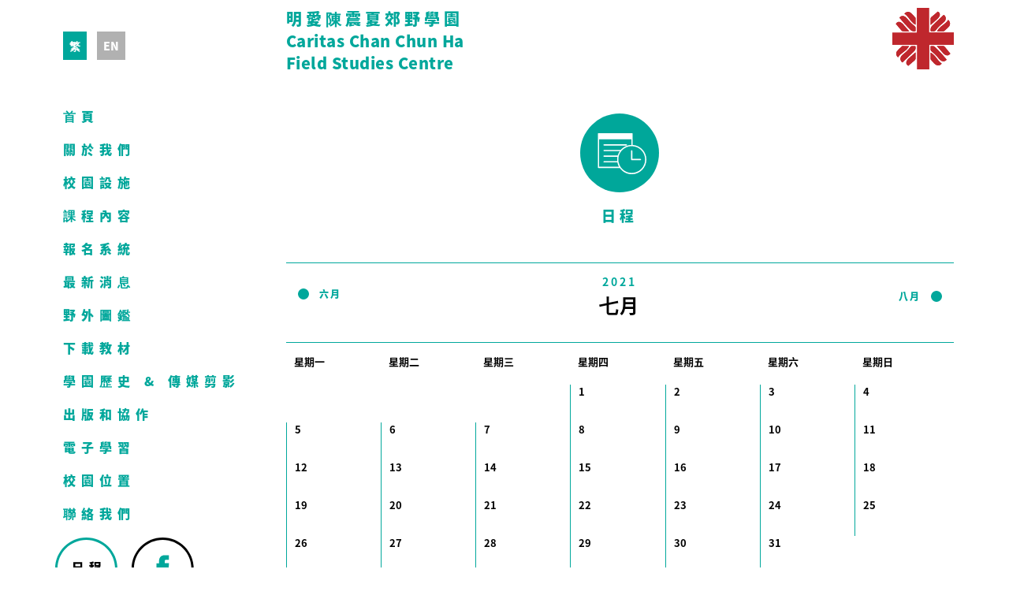

--- FILE ---
content_type: text/html; charset=UTF-8
request_url: https://www.caritasfsc.edu.hk/tc/calendar/?month=2021-07-01
body_size: 4066
content:
<!DOCTYPE html>
<html>
	
<head>
	<style>.LGLeeN-keyboard-shortcuts-view{display:-webkit-box;display:-webkit-flex;display:-moz-box;display:-ms-flexbox;display:flex}.LGLeeN-keyboard-shortcuts-view table,.LGLeeN-keyboard-shortcuts-view tbody,.LGLeeN-keyboard-shortcuts-view td,.LGLeeN-keyboard-shortcuts-view tr{background:inherit;border:none;margin:0;padding:0}.LGLeeN-keyboard-shortcuts-view table{display:table}.LGLeeN-keyboard-shortcuts-view tr{display:table-row}.LGLeeN-keyboard-shortcuts-view td{-moz-box-sizing:border-box;box-sizing:border-box;display:table-cell;color:#000;padding:6px;vertical-align:middle;white-space:nowrap}.LGLeeN-keyboard-shortcuts-view td:first-child{text-align:end}.LGLeeN-keyboard-shortcuts-view td kbd{background-color:#e8eaed;border-radius:2px;border:none;-moz-box-sizing:border-box;box-sizing:border-box;color:inherit;display:inline-block;font-family:Google Sans Text,Roboto,Arial,sans-serif;line-height:16px;margin:0 2px;min-height:20px;min-width:20px;padding:2px 4px;position:relative;text-align:center}
	</style>
	<style>.gm-control-active>img{-webkit-box-sizing:content-box;box-sizing:content-box;display:none;left:50%;pointer-events:none;position:absolute;top:50%;-webkit-transform:translate(-50%,-50%);-ms-transform:translate(-50%,-50%);-o-transform:translate(-50%,-50%);transform:translate(-50%,-50%)}.gm-control-active>img:nth-child(1){display:block}.gm-control-active:focus>img:nth-child(1),.gm-control-active:hover>img:nth-child(1),.gm-control-active:active>img:nth-child(1),.gm-control-active:disabled>img:nth-child(1){display:none}.gm-control-active:focus>img:nth-child(2),.gm-control-active:hover>img:nth-child(2){display:block}.gm-control-active:active>img:nth-child(3){display:block}.gm-control-active:disabled>img:nth-child(4){display:block}sentinel{}
	</style>
	<link type="text/css" rel="stylesheet" href="https://fonts.googleapis.com/css?family=Roboto:300,400,500,700|Google+Sans:400,500,700|Google+Sans+Text:400&amp;lang=zh">
	<link type="text/css" rel="stylesheet" href="https://fonts.googleapis.com/css?family=Google+Sans+Text:400&amp;text=%E2%86%90%E2%86%92%E2%86%91%E2%86%93&amp;lang=zh">
	<style>.gm-ui-hover-effect{opacity:.6}.gm-ui-hover-effect:hover{opacity:1}.gm-ui-hover-effect>span{background-color:#000}@media (forced-colors:active),(prefers-contrast:more){.gm-ui-hover-effect>span{background-color:ButtonText}}sentinel{}
	</style>
	<style>.gm-style .gm-style-cc a,.gm-style .gm-style-cc button,.gm-style .gm-style-cc span,.gm-style .gm-style-mtc div{font-size:10px;-webkit-box-sizing:border-box;box-sizing:border-box}.gm-style .gm-style-cc a,.gm-style .gm-style-cc button,.gm-style .gm-style-cc span{outline-offset:3px}sentinel{}
	</style>
	<style>@media print {  .gm-style .gmnoprint, .gmnoprint {    display:none  }}@media screen {  .gm-style .gmnoscreen, .gmnoscreen {    display:none  }}</style>
	<style>.gm-style-moc{background-color:rgba(0,0,0,.45);pointer-events:none;text-align:center;-webkit-transition:opacity ease-in-out;-o-transition:opacity ease-in-out;transition:opacity ease-in-out}.gm-style-mot{color:white;font-family:Roboto,Arial,sans-serif;font-size:22px;margin:0;position:relative;top:50%;-o-transform:translateY(-50%);transform:translateY(-50%);-webkit-transform:translateY(-50%);-ms-transform:translateY(-50%)}sentinel{}
	</style>
	<style>.gm-style img{max-width: none;}.gm-style {font: 400 11px Roboto, Arial, sans-serif; text-decoration: none;}</style>
	<meta charset="utf-8">
	<meta name="viewport" content="width=device-width, initial-scale=1, maximum-scale=1, user-scalable=no">
	<meta http-equiv="Cache-control" content="public">
	<title>The Caritas Chan Chun HaField Studies Center</title>
	<link rel="stylesheet" href="https://www.caritasfsc.edu.hk/assets/css/bootstrap.min.css">
	<link rel="stylesheet" href="https://www.caritasfsc.edu.hk/assets/css/styles.css">
	<link href="https://fonts.googleapis.com/css?family=Lato:100,100i,300,300i,400,400i,700,700i,900,900i" rel="stylesheet">
	<script src="https://maps.googleapis.com/maps/api/js?key=AIzaSyDCauzt_CP0cg2x-DjAHPHF1QetFn9vnFk"></script>
	<script src="https://www.caritasfsc.edu.hk/assets/js/jquery-1.11.3.min.js"></script>
	<script src="https://www.caritasfsc.edu.hk/assets/js/bootstrap.min.js"></script>
	<script src="https://www.caritasfsc.edu.hk/assets/js/masonry.min.js"></script>
	<script src="https://www.caritasfsc.edu.hk/assets/js/main.js"></script>
<!--<script src="https://maps.googleapis.com/maps/api/js?v=3.exp"></script>-->
	<script src="https://use.typekit.net/bro4ufq.js"></script>
	<script>try{Typekit.load({ async: true });}catch(e){}</script>
	<style>.tk-source-han-sans-traditional{font-family:"source-han-sans-traditional",sans-serif;}</style>
<!--[if lt IE 9]>
<script src="http://html5shim.googlecode.com/svn/trunk/html5.js"></script>
<![endif]-->
	<!--<script type="text/javascript" charset="UTF-8" src="https://maps.googleapis.com/maps-api-v3/api/js/54/4/intl/zh_tw/common.js"></script>-->
	<script type="text/javascript" charset="UTF-8" src="https://maps.googleapis.com/maps-api-v3/api/js/54/3/intl/zh_tw/util.js"></script>
	<script type="text/javascript" charset="UTF-8" src="https://maps.googleapis.com/maps-api-v3/api/js/54/3/intl/zh_tw/map.js"></script>
	<script type="text/javascript" charset="UTF-8" src="https://maps.googleapis.com/maps-api-v3/api/js/54/3/intl/zh_tw/marker.js"></script>
	<script type="text/javascript" charset="UTF-8" src="https://maps.googleapis.com/maps-api-v3/api/js/54/3/intl/zh_tw/onion.js"></script>
	<script type="text/javascript" charset="UTF-8" src="https://maps.googleapis.com/maps-api-v3/api/js/54/3/intl/zh_tw/controls.js"></script>	

</head>	
	
<body class="tc">
	<!--mobile navigation start-->
	<div class="container">
		<div class="row">
			<div class="mobile-nav hidden-md hidden-lg">
				<div class="mobile-menu-btn"></div>
				<div class="mobile-lang hidden-md hidden-lg">
					<a href="https://www.caritasfsc.edu.hk/tc/calendar/"><div class="lang lang-on">繁</div></a>
					<a href="https://www.caritasfsc.edu.hk/en/calendar/"><div class="lang ">EN</div></a>
				</div>
			</div>


			<div class="mobile-menu menu-bar hidden-md hidden-lg">
				<div class="container">
					<div class="row">
						<div class="mobile-menu-btn-back"></div>
						<ul>
							<a href="https://www.caritasfsc.edu.hk/tc/homepage/">
								<li>首頁<!--首頁--></li>
							</a>

							<a href="https://www.caritasfsc.edu.hk/tc/about-us/">
								<li>關於我們<!--關於我們--></li>
							</a>
							<a href="https://www.caritasfsc.edu.hk/tc/facilities/">
								<li>校園設施<!--校園設施--></li>
							</a>
							<a href="https://www.caritasfsc.edu.hk/tc/course-information/">
								<li>課程內容<!--課程內容--></li>
							</a>
							<a href="https://www.caritasfsc.edu.hk/tc/course-sign-up/">
								<li>報名系統<!--課程報名--></li>
							</a>
							<a href="https://www.caritasfsc.edu.hk/tc/school-news/">
								<li>最新消息<!--最新消息--></li>
							</a>
							<a href="https://www.caritasfsc.edu.hk/tc/outdoor/">
								<li>野外圖鑑<!--野外圖鑑--></li>
							</a>
							<a href="https://www.caritasfsc.edu.hk/tc/downloads/">
								<li>下載教材<!--下載教材--></li>
							</a>
							<a href="https://www.caritasfsc.edu.hk/tc/history/">
								<li>學園歷史 &#038; 傳媒剪影<!--有用連結--></li>
							</a>
							<a href="https://www.caritasfsc.edu.hk/tc/publications/">
								<li>出版和協作<!--出版和協作--></li>
							</a>
							<a href="https://www.caritasfsc.edu.hk/tc/learning/">
								<li>電子學習<!--電子學習--></li>
							</a>
							<a href="https://www.caritasfsc.edu.hk/tc/homepage/#location">
								<li>校園位置<!--校園位置--></li>
							</a>
							<a href="#" data-toggle="modal" data-target="#myModal">
								<li>聯絡我們</li>
							</a>
							<a href="https://www.caritasfsc.edu.hk/tc/calendar/">
								<li>日程<!--日程--></li>
							</a>
						</ul>
						<a href="https://www.facebook.com/caritasfsc/">
							<div class="socialmedia-icon-formobile socialmedia-icon"></div>
						</a>
					</div>
				</div>
			</div>
		</div>
	</div>

	<!--Contact Us Modal -->
	<div class="modal fade" id="myModal" tabindex="-1" role="dialog" aria-labelledby="myModalLabel">
		<div class="modal-dialog" role="document">
			<div class="col-xs-12 contactus-content">
				<div class="col-xs-12 title">
					<div class="icon icon-14"></div>
					<h3>聯絡我們</h3>

					
					<div class="contactus-schname">
						<div class="logo"></div>
						<p class="school-tc-name">明愛陳震夏郊野學園</p>
						<p class="school-en-name">Caritas Chan Chun Ha <br>Field Studies Centre</p>
					</div>
					<hr>
					<p class="contactus-call">
					電話 <a href="29811899">+852 2981 1899</a><br>傳真 <a href="29813767">+852 2981 3767</a><br><a href="mailto:info@caritasfsc.edu.hk">info@caritasfsc.edu.hk</a>					</p>
					<hr>
					<h7>聖方濟校園</h7><p class="contactus-address" style="text-align: center;">香港長洲<br />芝麻坑路三十九號
</p><h7>聖保祿校園</h7><p class="contactus-address" style="text-align: center;">香港長洲<br />地段1139號龍仔村
</p>				</div>
			</div>
		</div>
	</div>

	<div class="clearfix"></div>
	<!--mobile navigation end-->
	<div class="overall-wrapper">
		<div class="container">
			<div class="row">
				<div class="col-md-3 hidden-xs hidden-sm">
					<div class="menu">
						<a href="https://www.caritasfsc.edu.hk/tc/calendar/"><div class="lang lang-on">繁</div></a>
						<a href="https://www.caritasfsc.edu.hk/en/calendar/"><div class="lang ">EN</div></a>
						<div class="menu-bar">
							<ul>
								<a href="https://www.caritasfsc.edu.hk/tc/homepage/">
									<li>首頁<!--首頁--></li>
								</a>

								<a href="https://www.caritasfsc.edu.hk/tc/about-us/">
									<li>關於我們<!--關於我們--></li>
								</a>
								<a href="https://www.caritasfsc.edu.hk/tc/facilities/">
									<li>校園設施<!--校園設施--></li>
								</a>
								<a href="https://www.caritasfsc.edu.hk/tc/course-information/">
									<li>課程內容<!--課程內容--></li>
								</a>
								<a href="https://www.caritasfsc.edu.hk/tc/course-sign-up/">
									<li>報名系統<!--課程報名--></li>
								</a>
								<a href="https://www.caritasfsc.edu.hk/tc/school-news/">
									<li>最新消息<!--最新消息--></li>
								</a>
								<a href="https://www.caritasfsc.edu.hk/tc/outdoor/">
									<li>野外圖鑑<!--野外圖鑑--></li>
								</a>
								<a href="https://www.caritasfsc.edu.hk/tc/downloads/">
									<li>下載教材<!--下載教材--></li>
								</a>
								<a href="https://www.caritasfsc.edu.hk/tc/history/">
									<li>學園歷史 &#038; 傳媒剪影<!--有用連結--></li>
								</a>
								<a href="https://www.caritasfsc.edu.hk/tc/publications/">
									<li>出版和協作<!--出版和協作--></li>
								</a>
								<a href="https://www.caritasfsc.edu.hk/tc/learning/">
									<li>電子學習<!--電子學習--></li>
								</a>
								<a href="https://www.caritasfsc.edu.hk/tc/homepage/#location">
									<li>校園位置<!--校園位置--></li>
								</a>
								<a href="#" data-toggle="modal" data-target="#myModal">
									<li>聯絡我們</li>
								</a>
							</ul>
						</div>
						<a href="https://www.caritasfsc.edu.hk/tc/calendar/" alt="日程">
							<button class="menubutton menu-schedule"></button>
						</a>
						<a href="https://www.facebook.com/caritasfsc/" target="_blank">
							<button class="menubutton menu-facebook"></button>
						</a>
					</div>
				</div>

				<!--Contact Us Modal -->
				<div class="modal fade" id="myModal" tabindex="-1" role="dialog" aria-labelledby="myModalLabel">
					<div class="modal-dialog" role="document">
						<div class="col-xs-12 contactus-content">
							<div class="col-xs-12 title">
								<div class="icon icon-14"></div>
								<h3>聯絡我們</h3>
								<div class="contactus-schname">
									<div class="logo"></div>
									<p class="school-tc-name">明愛陳震夏郊野學園</p>
									<p class="school-en-name">Caritas Chan Chun Ha <br>Field Studies Centre</p>
								</div>
								<hr>
								<p class="contactus-call">
								電話 <a href="29811899">+852 2981 1899</a><br>傳真 <a href="29813767">+852 2981 3767</a><br><a href="mailto:info@caritasfsc.edu.hk">info@caritasfsc.edu.hk</a>								</p>
								<hr>
								<h7>聖方濟校園</h7><p class="contactus-address" style="text-align: center;"><p>香港長洲<br />芝麻坑路三十九號</p>
/p><h7>聖保祿校園</h7><p class="contactus-address" style="text-align: center;"><p>香港長洲<br />地段1139號龍仔村</p>
/p>							</div>
						</div>
					</div>
				</div>




				<div class="col-md-9 col-xs-12"> <!--Page Container-->
					<div class="top-wrapper">
						<div class="row">
							<div class="col-md-8 col-xs-8">
								<a href="https://www.caritasfsc.edu.hk/tc/homepage/">
									<p class="school-tc-name">明愛陳震夏郊野學園</p>
									<p class="school-en-name">Caritas Chan Chun Ha <br>Field Studies Centre</p>
								</a>
							</div>

							<div class="col-md-4 col-xs-4">
								<a href="https://www.caritasfsc.edu.hk/tc/homepage/">
									<div class="logo"></div>
								</a>
							</div>

						</div>
					</div>
	
	<div class="content-wrapper">
		<div class="col-xs-12">
			<div class="row">
				<div class="col-xs-12 title">
					<div class="icon icon-12"></div>
					<h3>日程</h3>				</div>
				
				
				
				<div class="col-xs-12 calendar-title">
					
					<div class="col-md-12">
						<h8>2021</h8>
						<h6>七月</h6>
					</div>
					<button class="news-template-btn news-previous-btn">
						<div class="news-template-circle"></div>
												<a href="https://www.caritasfsc.edu.hk/tc/calendar/?month=2021-06-01">
							<p>六月</p>
						</a>
					</button>
					
					<button class="news-template-btn news-next-btn">
												<a href="https://www.caritasfsc.edu.hk/tc/calendar/?month=2021-08-01">
							<p>八月</p>
						</a>
						<div class="news-template-circle"></div>
					</button>
				</div>
				<table class="col-md-12 hidden-sm hidden-xs">
					<thead>
						<tr class="calendar-day">
							<td class="calendar-col">星期一</td><td class="calendar-col">星期二</td><td class="calendar-col">星期三</td><td class="calendar-col">星期四</td><td class="calendar-col">星期五</td><td class="calendar-col">星期六</td><td class="calendar-col">星期日</td>						</tr>
					</thead>
					
										
					<tbody>
						
						<tr><td class="calendar-col calendar-weekday" style="border: none;"></td><td class="calendar-col calendar-weekday" style="border: none;"></td><td class="calendar-col calendar-weekday" style="border: none;"></td><td class="calendar-col calendar-weekday">1</td><td class="calendar-col calendar-weekday">2</td><td class="calendar-col calendar-weekday">3</td><td class="calendar-col calendar-weekday">4</td></tr><tr><td class="calendar-col calendar-weekday">5</td><td class="calendar-col calendar-weekday">6</td><td class="calendar-col calendar-weekday">7</td><td class="calendar-col calendar-weekday">8</td><td class="calendar-col calendar-weekday">9</td><td class="calendar-col calendar-weekday">10</td><td class="calendar-col calendar-weekday">11</td></tr><tr><td class="calendar-col calendar-weekday">12</td><td class="calendar-col calendar-weekday">13</td><td class="calendar-col calendar-weekday">14</td><td class="calendar-col calendar-weekday">15</td><td class="calendar-col calendar-weekday">16</td><td class="calendar-col calendar-weekday">17</td><td class="calendar-col calendar-weekday">18</td></tr><tr><td class="calendar-col calendar-weekday">19</td><td class="calendar-col calendar-weekday">20</td><td class="calendar-col calendar-weekday">21</td><td class="calendar-col calendar-weekday">22</td><td class="calendar-col calendar-weekday">23</td><td class="calendar-col calendar-weekday">24</td><td class="calendar-col calendar-weekday">25</td></tr><tr><td class="calendar-col calendar-weekday">26</td><td class="calendar-col calendar-weekday">27</td><td class="calendar-col calendar-weekday">28</td><td class="calendar-col calendar-weekday">29</td><td class="calendar-col calendar-weekday">30</td><td class="calendar-col calendar-weekday">31</td>					</tbody>
				
				</table>
				
								
				<div class="mobile-calendar hidden-md hidden-lg">
					<div class="text-center gapTop40 fullwidth pull-left"><h1>暫時未有任何日程</h1></div>				</div>
				
				
			</div><!--row-->
		</div><!--col-xs-12-->
		 <div class="col-xs-12">
							<div class="row">
								<a href="https://www.facebook.com/dialog/share?app_id=1777575549175424&display=popup&href=https%3A%2F%2Fwww.caritasfsc.edu.hk%2Ftc%2Fcalendar%2F" target="_blank">
									<div class="socialmedia">
										<div class="socialmedia-icon"></div>
										<p>share on facebook</p>
									</div>
								</a>
							</div>
						</div>	</div><!--.content-wrapper-->
		
						<div class="clearfix"></div>
						<div class="push"></div>
					</div><!--col-md-9 col-xs-12 Page Container-->
				</div><!--.row-->
			</div><!--.container-->
		</div><!--.overall-wrapper-->
				
		<div class="container">
			<div class="row">
				<div class="col-md-offset-3 col-md-9 col-xs-12">
					<footer class="footer">
						<div class="col-md-5 hidden-xs hidden-sm">
							<div class="row">
								<div class="footer-left">
									<div class="col-md-3">
										<div class="footer-logo"></div>
									</div>
									<div class="col-md-9">
										<p class="footer-chin">明愛陳震夏郊野學園</p>
										<p class="footer-eng">
											Caritas Chan Chun Ha <br>Field Studies Centre
										</p>
									</div>
								</div>
							</div>
						</div>
						<div class="col-md-offset-5 col-md-2">
							<div class="footer-contact">
								<p style="width: 200px;">	
								電話<a href="29811899">+852 2981 1899</a><br/>傳真<a href="29813767">+852 2981 3767</a><br/><a href="mailto:info@caritasfsc.edu.hk">info@caritasfsc.edu.hk</a>								</p>
							</div>
						</div>
						<div class="mobile-footer-address hidden-md hidden-lg">
							<div class="footer-left">
								<div class="col-xs-3">
									<div class="footer-logo"></div>
								</div>
								<div class="col-xs-9">
									<p class="footer-chin">明愛陳震夏郊野學園</p>
									<p class="footer-eng">
										The Caritas Chan Chun Ha
										<br>Field Studies Centre
									</p>
								</div>
							</div>
						</div>
					</footer>
					<button class="backtotop"></button>
				</div>
			</div><!--row-->
		</div><!--contaienr-->
	</body>
</html>

--- FILE ---
content_type: text/css
request_url: https://www.caritasfsc.edu.hk/assets/css/styles.css
body_size: 7946
content:
@charset "UTF-8";
@import url("font.css");
@import url("override.css");
@import url("grid.css");
@import url("footer.css");
@import url("font-awesome.min.css");
@import url("font-awesome.css");
@import url("navigation.css");

html{
	height: 100%;
}




body{

	background: white;
	-webkit-font-smoothing: antialiased;
	-moz-font-smoothing: antialiased;
	-o-font-smoothing: antialiased;
	font-smoothing: antialiased;
	height: 100%;
}





ol{
	padding-left: 0px;
}

a,a:hover,a:active{
	text-decoration: none;
}


button{
	border-image-source: initial;
	border-image-slice: initial;
	border-image-width: initial;
	border-image-outset: initial;
	border-image-repeat: initial;
	background-color: transparent;;
	box-sizing: border-box;
	padding: 0px;
	border-width: 0px;
	border-style: none;;
	border-color: none;
	outline: none;
}



.overall-wrapper{
	margin: 0 auto -90px;

}

.content-wrapper{
	overflow: hidden;
	margin-left: -15px;
	margin-right: -15px;

}

.lang{
	display: inline-block;
	background-color: #b1b1b1;
	font-size: 14px;
	padding: 8px;
	color: white;
	margin: 0px 0px 0px 10px;
	font-weight: 900;
}

.lang:hover{

	background-color: black;


}

.lang-on{
	background-color: #00a79b;
}

.menu-bar a{
	color: #00a79b;
	text-decoration: none!important;
}


.menu-bar ul{
	list-style: none;
	padding: 0px;
	font-size: 16px;
	font-weight: 900;
	color: #00A79B;
	letter-spacing: 7px;
	padding-top: 60px;
}

.menu-bar li{
	padding: 10px 10px;
	min-width: 100%;
}

.menu-bar li:hover{
	background-color: #000000;
	color: #fff;
	min-width: 100%;
}

.menubutton{
	background-position: center;
	background-repeat: no-repeat;
	background-size: contain;
	height: 79px;
	width: 79px;
	margin-right: 15px;
}


.menu-schedule{
	background-image: url('../images/btn-icon-schedule.svg');
}

.menu-schedule:hover{
	background-image: url('../images/btn-icon-schedule-hover.svg');
}

body.en .menu-schedule{
	background-image: url('../images/btn-icon-schedule-eng.svg');
}

body.en .menu-schedule:hover{
	background-image: url('../images/btn-icon-schedule-hover-eng.svg');
}

.menu-facebook{
	background-image: url('../images/btn-icon-fb.svg');
}

.menu-facebook:hover{
	background-image: url('../images/btn-icon-fb-hover.svg');
}

/*mobile*/
.mobile-nav{
	position: relative;
	min-height: 60px;

}

.mobile-menu{
	background-color: white;
	position: absolute;
	top: 0px;
	left: 0px;
	text-align: center;
	display: none;
	z-index: 2;
	min-height: 100%;
	width: 100%;
	display: none;
	opacity: 0;

}

.mobile-menu.on{
	display: block;
	opacity: 1;
}

.mobile-lang-menubtn{
	position: relative;
	height: 60px;
}

.mobile-menu-btn{
	background-image: url('../images/btn-mobilemenu-01.svg');
	background-repeat: no-repeat;
	background-position: center;
	background-size: contain;
	height: 30px;
	width: 30px;
	position: relative;
    float: left;
   margin-top: 15px;
   margin-left: 15px;
}

.mobile-menu-btn-back{
	background-image: url('../images/btn-mobilemenu-back.svg');
	background-repeat: no-repeat;
	background-position: center;
	background-size: contain;
	height: 30px;
	width: 30px;
	top: 15px;
	left: 15px;
	position: relative;
}


.mobile-lang{
	position: relative;
	float: right;
	margin-right: 15px;
	margin-top: 15px;
	z-index: 3;
}



.top-wrapper{
	color: #00a79b;
	font-size: 12px;
	line-height: 18px;
	font-weight: 900;
	margin-top: 10px;
	font-weight: 900;
}

p.school-tc-name{
	letter-spacing: 3px;
	font-weight: 900;
}

p.school-en-name{

	font-weight: 900;
}


.logo{
	background-image: url('../images/logo.svg');
	height: 43px;
	width: 43px;
	background-size: contain;
	float: right;
	background-repeat: no-repeat;

}



.carousel-control.left{
	background-image: none;
}

.carousel-control.right{
	background-image: none;
}

.carousel-image{
	height: 250px;
	background-size: cover;
	background-position: center;
}

.carousel-image-1{
	background-image: url('../images/school-2.jpg');
}

.category-link{
	background-image: url('../images/sea-bg.jpg');
	background-size: 100%;
	background-position: center center;
	height: 104px;
	overflow: hidden;
	-webkit-animation: catLinkBG 25s linear 0s infinite alternate;
}

@-webkit-keyframes catLinkBG {
	0%{
		background-position: 0px 0px;
	}
	100%{
		background-position: -500px -500px;
	}
}

.shade{
	background-color: rgba(0, 0, 0, .35);
	height: 100%;
	width: 100%;
	position: absolute;
	left: 0px;
	top: 0px;
}


.category{
	display: inline-block;
	font-size: 24px;
	font-weight: 900;
	text-align: center;
	width: 20%;
	height: 104px;
	float: left;
	position: relative;
}

body.en .category{
	width: 20%;
}

body.en .category p{
	letter-spacing: 0px;
	font-size: 20px;
	margin-top: 25px;
	padding:0px 5px;
	line-height: 20px;

}


.category p{
	color: white;
	margin-top: 20px;
	font-weight: 900;
	letter-spacing: 8px;
}

.category-long{
	width: 21.5%;

}

.category:hover{

	background-color: #00a79b;

}


.title{
	margin: 30px 0px 5px 0px;

}




.icon{

	background-size: contain;
	background-position: center;
	height: 100px;
	width: 100px;
	margin: 0px auto 20px auto;

}

.icon-1{
	background-image: url('../images/icon-school-news.svg');
}

.icon-2{
	background-image: url('../images/icon-location.svg');
}

.icon-3{
	background-image: url('../images/icon-shiptime.svg');
}

.icon-4{
	background-image: url('../images/icon-aboutus.svg');
}

.icon-5{
	background-image: url('../images/icon-facilities.svg');
}

.icon-6{
	background-image: url('../images/icon-course.svg');
}

.icon-7{
	background-image: url('../images/icon-school-news2.svg');
}

.icon-8{
	background-image: url('../images/icon-download.svg');
}

.icon-9{
	background-image: url('../images/icon-learningsrc.svg');
}

.icon-10{
	background-image: url('../images/icon-publication.svg');
}

.icon-11{
	background-image: url('../images/icon-usefullink.svg');
}

.icon-12{
	background-image: url('../images/icon-calendar.svg');
}

.icon-13{
	background-image: url('../images/icon-outdoor.svg');
}

.icon-14{
	background-image: url('../images/icon-contactus.svg');
}


.school-news-content h6{
	text-overflow: ellipsis;
	display: -webkit-box;
	max-height: 82px;
	-webkit-line-clamp: 2;
	-webkit-box-orient: vertical;
	overflow: hidden;
}

body.en .school-news-content h6{
	letter-spacing: 1px;
	line-height: 24px;
}

.school-news-image{
	height: 320px;
	background-size: cover;
	background-position: center;
	background-repeat: no-repeat;
	position: relative;
}

.school-news-catorgory{
	margin-bottom: 25px;
	    overflow: hidden;
}

.school-news-catorgorytitle{
	width: 100%;
	color: black;
	padding-top: 2px;
	text-align: center;
}

.school-news-catorgorytitle2{
	width: 20%;
	float: left;
	padding: 5px 5px;
	opacity: 0.5;
}

.school-news-catorgorytitle2:hover{

	opacity: 1;
}

.school-news-catorgorytitle h4{
	display: inline-block;
	color: #00A79B;

}


.school-news-iconcatorgory{
	background-image: url('../images/icon-school-news-category.svg');
	height: 14px;
	width: 14px;
	background-position: center;
	background-repeat: no-repeat;
	background-size: contain;
	display: inline-block;
}

.school-category-title{
	background-color: #00a79b;
	padding: 15px;
}

.school-category-title h3{
	color: white;
	text-align: left;
	margin: 0px;
}


.school-news-wrapper a{
	text-decoration: none;
}

.school-news{
	/*margin-bottom: 30px;*/
    min-height: 400px;
}

.news-template-btn{
    display: inline-block;
}

.news-template-btn p{
	font-size: 12px;
	font-weight: 900;
	letter-spacing: 2px;
    display: inline-block;
    vertical-align: middle;
    color: #00a79b;
    cursor: pointer;
    margin: 0px 10px;
}

.news-template-btn:hover p{
	color: black;
}

.news-template-btn:visited p{
	color: #939598;
}

.news-template-btn:hover .news-template-circle{
	background-color: #000;
}
.news-template-btn:hover p{
	color: #000;
}

.news-template-circle{
	border-radius: 100px;
	width: 14px;
	height: 14px;
	background-color: #00a79b;
	display: inline-block;
	vertical-align: middle;
}

.news-previous-btn{
	text-align: left;
	line-height: 1;
	position: absolute;
	top: 0px;
	left: 15px;
}

.news-next-btn{
	text-align: right;
	position: absolute;
	top: 0px;
	right: 15px;
}
.news-template-top{
	margin-bottom: 40px;
	position: relative;

}
.news-template-title{
	text-align: center;
}

.news-template-title h6{
	margin-bottom: 15px;
	letter-spacing: 6px;
	font-weight: 900;
}

body.en .news-template-title h6{
	letter-spacing: 0px;
}

.news-template-title h5{
	margin-bottom: 20px;
}

.news-template-content p{
	text-align: center;
	color: black;
	letter-spacing: 1px;
	margin-bottom: 35px;
}

.news-template-content img{
	max-width: 100%;
}

.news-template-image{
	margin-bottom: 10px;
}

.btn-news{
	background-repeat: no-repeat;
	background-position: center;
	background-size: contain;
	height: 47px;
	margin: 30px auto;
	display: block;

}


.btn-news-more{
	background-image: url('../images/btn-morenews.svg');

}

.btn-news-more:hover{
	background-image: url('../images/btn-morenews-hover.svg');
}

body.en .btn-news-more{
	background-image: url('../images/btn-morenews-eng.svg');
}

body.en .btn-news-more:hover{
	background-image: url('../images/btn-morenews-hover-eng.svg');
}

.btn-news-back{
	background-image: url('../images/btn-backtomenu.svg');

}

.btn-news-back:hover{
	background-image: url('../images/btn-backtomenu-hover.svg');

}

body.en .btn-news-back{
	background-image: url('../images/btn-backtomenu-eng.svg');
}

body.en .btn-news-back:hover{
	background-image: url('../images/btn-backtomenu-hover-eng.svg');
}


.btn-downloads{
	background-image: url('../images/btn-download.svg');
}

body.en .btn-downloads{
	background-image: url('../images/btn-download-eng.svg');
}

.btn-downloads:hover{
	background-image: url('../images/btn-download-hover.svg');
}

body.en .btn-downloads:hover{
	background-image: url('../images/btn-download-hover-eng.svg');
}



.news-image-hover{
	position: relative;
	display: block;
	opacity: 0;
	background: rgba(0, 167, 155, .5);
	z-index: 1;
	height: 100%;
	width: 100%;
}

.news-image-hover:hover{
	opacity: 1;
	top: 0px;
	left: 0px;


}

/*ContactUs*/
.contactus-content{
	background-color: #00a99d;
	display: block;
	border-radius: 10px;
}

.contactus-content a{
	color: white;
}

.contactus-content h3{
	color: white;
	text-align: center;

}

.contactus-content p{
	color: white;
	text-align: center;

}

.contactus-content .logo{
	float: none;
	margin: 0px auto 30px auto;

}

.contactus-schname{
	margin: 60px 0px;
}

p.contactus-call{
	font-weight: 900;
	letter-spacing: 2px;
	margin: 50px 0px;
}

.contactus-content h7{
	margin-bottom: 25px;
}

.contactus-address{
	color: white;
	font-weight: 700;
	font-size: 20px;
	line-height: 31px;
	margin-bottom: 74px;
}

.modal-backdrop{
	background-color: rgba(0, 0, 0, .85);
}

/*ContactUs End*/

.modal-content{
	border: 0px;
	border-radius: 0px;
	background: none;
	box-shadow: none;
}

.modal-content img{
	display: block;
	margin: auto;
	max-width: 100%;
}
.modal-dialog{
	max-width: 100%;
	margin-top: 100px;
	overflow: hidden;
}
.modal-backdrop.in{
	opacity: 0.85;
}

/*.school-news-image:hover{
	background-color: #00a79b;

}*/

.news-image1{
	background-image: url('../images/school-news-1.jpg');
}

.news-image2{
	background-image: url('../images/school-news-2.jpg');
}

.news-image3{
	background-image: url('../images/school-news-3.jpg');
}

.school-news-caption{
	width: 100%;
	padding: 10px 15px;
}
.news-all{
	background-color: black;
}

.news-donation{
	background-color: #0071ba;
}

.news-competition{
	background-color: #00a79b;
}
.news-course-news{
	background-color: #005d99;
}
.news-activity{
	background-color: #736357;
}

.location{
	background-color: #00a79b;
	text-align: center;
	padding-bottom: 35px;
}

.school-map{
	padding-bottom: ;
}

.location h3{
	color: white;
}

.location h7{
	font-size: 16px;
	color: #000;
	font-weight: 900;
	letter-spacing: 5px;
	text-align: center;

}

body.en .location h7{
	letter-spacing: 2px;
}

p.address{
	font-size: 24px;
	color: white;
	font-weight: 700;
	letter-spacing: 5px;
	margin: 20px 0px;
	text-align: center;

}

body.en p.address{
	font-size: 20px;
	letter-spacing: 1px;
}



.link-map{
	font-size: 18px;
	border-bottom: 2px solid white;
	/* border-width: 100px; */
	margin: auto;
	display: inline-block;
	color: white;
	font-weight: 700;
	margin-bottom: 20px;
	letter-spacing: 2px;
	/* text-align: center; */

}

.link-map:hover{
	color: black;
	border-bottom: 2px solid black;
	text-align: center;
}


.map{
	height: 350px;
	background-color: black;

	margin-left: -15px;
	margin-right: -15px;
}

.map-left{
	margin-right: -15px;
}

.map-right{
	margin-left: -15px;
	margin-bottom: 15px;
}


.ship-schedule{
	padding:5px;
	margin: 0px 15px 10px 15px;
	background: #FFF url('../images/icon-ship-fromto.svg') no-repeat center center;

}

.ship-schedule1:hover{
	background-color: black;
}

.ship-schedule1 .ship-schedule-width{
	width: 25%;
/*	padding-right: 8px;
	padding-left: 8px;*/
	min-height: 1;
	float: left;
	margin-bottom: 10px;

}

.ship-schedule1 .ship-schedule-sep{
	width: 25%;
/*	padding-right: 8px;
	padding-left: 8px;*/
	min-height: 1;
	float: left;
/*	margin-bottom: 10px;*/

}



.ship-schedule1 .ship-schedule-width2{
	width: 33.3333333%;
/*	padding-right: 8px;
	padding-left: 8px;*/
	min-height: 1;
	float: left;


}

.ship-schedule p{
	text-align: center;
	color: #00a79b;
	font-size: 16px;
	letter-spacing: 1px;
	font-weight: 900;

}

.ship-schedule1{
	background-color: white;
	padding: 5px;
	display: inline-block;
	text-align: center;
	margin-bottom: 11px;
	width: 100%;
	vertical-align: middle;

}
.ship-schedule1 p{
	text-align: center;
	color: #00a79b;
	font-size: 16px;
	letter-spacing: 1px;
	font-weight: 900;
	display: inline-block;
	vertical-align: middle;
}

body.en .ship-schedule1 p{
	font-size: 14px;
	letter-spacing: 0px;
}

.ship-schedule1 img{
	width: 21px;
	height: 11px;
	margin: auto;
	display: inline-block;
}


/*about-us*/
.about-us{
	margin-left: 0px;
	margin-right: 0px;
}


.aboutus-intro{
	text-align: left;
	margin-bottom: 25px;
}


.aboutus-intro h3{
	text-align: left;
	margin-bottom: 20px;
}

.aboutus-intro p{
	font-weight: 500;
	letter-spacing: 1px;
	line-height: 150%;
}

body.en .aboutus-intro p{
	font-size: 14px;
	line-height: 21px;
	letter-spacing: 0px;
}

.aboutus-vision{
	margin-bottom: 25px;
	padding: 0px 20px;

}

.aboutus-vision h3{
	text-align: left;
	margin-bottom: 20px;
}

.aboutus-vision p{
	font-size: 24px;
	font-weight: 700;
	line-height: 140%;
	letter-spacing: 5px;
    margin-top: -10px;
}



.aboutus-principle-image{
	background-image: url('../images/principle.jpg');
	height: 180px;
	width: 180px;
	background-repeat: no-repeat;
	background-size: cover;
	background-position: center;
	border-radius: 50%;
	margin: auto;
	margin-top: 0px;
}


.aboutus-middlepart{

}

.aboutus-principleintro{
	padding: 0px 20px;
	text-align: center;
}



figcaption{
	color: #00a79b;
	font-size: 14px;
	font-weight: 500;
	margin-top: 25px;
	margin-bottom: 3px;
}

p.aboutus-principle{
	font-size: 18px;
	font-weight: 700;
	color: #000000;
	letter-spacing: 3px;
}

.aboutus-speak{
	margin-bottom: 26px;
	padding: 0px 20px;
}

.aboutus-speak h3{
	color: #00a79b;
	margin-top: 25px;
	text-align: center;

}

.aboutus-speak p{
	font-size: 14px;
	letter-spacing:1px;
}

body.en .aboutus-speak p{
	line-height: 21px;
	letter-spacing: 0px;
}



.aboutus-green{
	background-color: #00a79b;
	padding: 25px 15px;
}



.aboutus-green h3{
	color: white;
    text-align: center;
}

.aboutus-green h7{
	text-align: center;
	margin-top: 30px;
	font-weight: 600;
    letter-spacing: 1px;
}

.aboutus-green p{
	color: white;

}




.aboutus-green a{
	color: white;
	text-decoration: none;

}

.aboutus-green a:hover{
	color: black;

}

.aboutus-green ol{
	color: black;
	margin-top: 20px;
}

.aboutus-green li{
	color: white;
}


.aboutus-contact{
	padding: 25px 5px 40px 5px;
	min-height: 300px;
	color: white;
	text-align: center;
}

.aboutus-address{
	font-size: 14px;
	text-align: left;
	text-decoration: underline;
	font-weight: 700;
	display: inline-block;

}

.aboutus-address:hover{
	color: black;
	text-decoration: underline;
}

.aboutus-number{
	color: white;
	font-weight: 800;

	font-size: 14px;
}

.aboutus-target{
	font-weight: 700;
	padding: 0 20px;
}

.aboutus-target p{
	margin-top: 20px;
	text-align: left;
}



.aboutus-target ol {
    counter-reset: item;
    list-style-type: none;

}
.aboutus-target li {
	display: table;
	font-weight: 900;
	margin-bottom: 23px;
}

.aboutus-target li:before {
    content: counter(item) " ";
    counter-increment: item;
    display: table-cell;
    padding-right: 10px;
    color: black;

}


.aboutus-schmanage{
	padding: 50px 0px;
	text-align: center;
}


.aboutus-schmanage ul{
	padding: 0px;
    font-size: 14px;
    font-weight: 900;
    line-height: 150%;
    list-style-type: none;

}

.aboutus-schplan{
	text-align: center;
}

.aboutus-schplan ul{
	padding: 0px;
	font-size: 14px;
	font-weight: 700;
	list-style-type: none;
}

.aboutus-schplan ul:hover{
	text-decoration: none;
}




.aboutus-schplan li{
	padding-bottom: 0px;
	margin-bottom: 25px;
	text-decoration: underline;
	font-weight: 900;

}

.aboutus-schplan li:hover{
	text-decoration: underline;
	color: black;
}

.facilities-title{
	text-align: center;
}


.facilities-title p{
	font-weight: 900;
	letter-spacing:2px;
	line-height: 150%;
	margin-bottom: 20px;
}

body.en .facilities-title p{
	letter-spacing:0px;
}

.facilities-title h6{
	background-color: #00a79b;
	padding: 10px 20px;
	color: white;
	margin-bottom: 20px;
    letter-spacing: 3px;
}

.facilities-map-bg{
	background-position: center;
	background-repeat: no-repeat;
	background-size: cover;
	position: relative;
	margin-bottom: 0px;
	padding: 0px;
}

.facilities-map-bg-image1{
	background-image: url('../images/facilities-grass.jpg');
}

.facilities-label{
/*	position: relative;*/
/*	max-width: 100%;
	height: 100px;*/
}


.facilities-map img{
	max-width: 100%;
	position: relative;
	text-align: right;
}

body.en .facilities-map .hidden-chin{
	display: none!important;
}

body.en .facilities-map .hidden-en{
	display: block!important;
}

.facilities-map .hidden-en{
	display: none!important;

}

.facilities-map{
/*	background-image: url('../');*/
/*	height:260px;
	width: 300px;*/
/*	width: ;*/
/*	background-repeat: no-repeat;
	background-position: center;
	background-size: contain;
	position: relative;
	margin: auto;*/
}

/*.facilities-map2{
	background-image: url('../images/school-facilities-map2.svg');
	right: 0px;
	bottom: 30px;
	height: 316px;
	width: 298px;
	background-repeat: no-repeat;
	background-position: center;
	background-size: contain;
	margin: auto;
	position: absolute;
}*/

.facilities-name{
	background-repeat: no-repeat;
	background-position: center;
	background-size: contain;
	position: absolute;
	-webkit-transform: scale(1);
	transform: scale(1);
	-webkit-transition: transform 0.3s ease-in-out 0s;
	transition: transform 0.3s ease-in-out 0s;
	cursor: pointer;
}

.facilities-name:hover{
	-webkit-transform: scale(1.6);
	transform: scale(1.6);

}

/*Facilities Name CHIN*/
.facilities-name-1{
	background-image: url('../images/map-facilities-icon1.svg');
	width: 199px;
	height: 36px;
	left: 35%;
	top: 168px;

}


.facilities-name-2{
	background-image: url('../images/map-facilities-icon2.svg');
	width: 77px;
	height: 29px;
	top: 73px;
	left: 41%;
}

.facilities-name-3{
	background-image: url('../images/map-facilities-icon3.svg');
	width: 77px;
    height: 29px;
    top: 63px;
    left: 30%;
}

.facilities-name-4{
	background-image: url('../images/map-facilities-icon4.svg');
	width: 77px;
	height: 29px;
	top: 125px;
	left: 33%;
}

.facilities-name-5{
	background-image: url('../images/map-facilities-icon5.svg');
	width: 77px;
	height: 29px;
	top: 142px;
    left: 27%;
}

.facilities-name-6{
	background-image: url('../images/map-facilities-icon6.svg');
	width: 77px;
	height: 29px;
	top: 152px;
    left: 19%;
}

.facilities-name-7{
	background-image: url('../images/map-facilities-icon7.svg');
	width: 77px;
	height: 29px;
	top: 191px;
	left: 21%;
}

.facilities-name-8{
	background-image: url('../images/map-facilities-icon8.svg');
	width: 77px;
	height: 29px;
	top: 176px;
    left: 10%;
}

.facilities-name-9{
	background-image: url('../images/map-facilities-icon9.svg');
	width: 77px;
	height: 29px;
	top: 219px;
    left: 10%;
}

.facilities-name-10{
	background-image: url('../images/map-facilities-icon10.svg');
	width: 77px;
	height: 29px;
	top: 245px;
	left: 2%;
}

.facilities-name-11{
	background-image: url('../images/map-facilities-icon11.svg');
	width: 77px;
	height: 29px;
	top: 250px;
	left: 16%;
}

.facilities-name-12{
	background-image: url('../images/map-facilities-icon12.svg');
	width: 77px;
	height: 29px;
    top: 297px;
    left: 26%;


}

.facilities-name-13{
	background-image: url('../images/map-facilities-icon13.svg');
	width: 77px;
	height: 29px;
	top: 241px;
	left: 37%;
}

.facilities-name-14{
	background-image: url('../images/map-facilities-icon14.svg');
	width: 77px;
	height: 29px;
	top: 270px;
	left: 45%;
}

.facilities-name-15{
	background-image: url('../images/map-facilities-icon15.svg');
	width: 77px;
	height: 29px;
	top: 335px;
    left: 25%;
}

.facilities-name-16{
	background-image: url('../images/map-facilities-icon16.svg');
	width: 82px;
	height: 37px;
	top: 208px;
	left: 87%;
}

.facilities-name-17{
	background-image: url('../images/map-facilities-icon17.svg');
	width: 77px;
	height: 35px;
	top: 325px;
    left: 83%;
}

.facilities-name-18{
	background-image: url('../images/map-facilities-icon18.svg');
    width: 98px;
    height: 38px;
  	top: 299px;
  	left: 75%;

}

.facilities-name-19{
	background-image: url('../images/map-facilities-icon19.svg');
	width: 81px;
	height: 36px;
	top: 335px;
	left: 66%;
}

.facilities-name-20{
	background-image: url('../images/map-facilities-icon20.svg');
	width: 77px;
	height: 35px;
	top: 352px;
	left: 83%;
}

.facilities-name-21{
	background-image: url('../images/map-facilities-icon21.svg');
	width: 144px;
    height: 33px;
    top: 294px;
    left: 69%;
}
/*FACILITIES NAME CHIN END*/


/*FACILITIES NAME ENG*/

body.en .facilities-name-1{
	background-image: url('../images/map-eng-facilities-icon1.svg');
	width: 180px;
	height: 90px;
	left: 42%;
    top: 120px;

}


body.en .facilities-name-2{
	background-image: url('../images/map-eng-facilities-icon2.svg');
	width: 80px;
	height: 30px;
	top: 33px;
	left: 47%;
}

body.en .facilities-name-3{
	background-image: url('../images/map-eng-facilities-icon3.svg');
	width: 107px;
	height: 39px;
	top: 63px;
	left: 27%;
}

body.en .facilities-name-4{
	background-image: url('../images/map-eng-facilities-icon4.svg');
	width: 130px;
	height: 29px;
	top: 114px;
    left: 10%;
}

body.en .facilities-name-5{
	background-image: url(../images/map-eng-facilities-icon6.svg);
	width: 85px;
	height: 31px;
	top: 144px;
	left: 26.5%;
}

body.en .facilities-name-6{
	background-image: url('../images/map-eng-facilities-icon6.svg');
	width: 77px;
	height: 29px;
	top: 130px;
	left: 29%;
}

body.en .facilities-name-7{
	background-image: url('../images/map-eng-facilities-icon7.svg');
	width: 96px;
	height: 24px;
	top: 192px;
	left: 19%;
}

body.en .facilities-name-8{
	background-image: url('../images/map-eng-facilities-icon8.svg');
	width: 110px;
	height: 30px;
	top: 176px;
	left: 8%;
}

body.en .facilities-name-9{
	background-image: url('../images/map-eng-facilities-icon9.svg');
	width: 90px;
    height: 32px;
    top: 207px;
    left: 12%;
}

body.en .facilities-name-10{
	background-image: url('../images/map-eng-facilities-icon10.svg');
	width: 131px;
	height: 34px;
	top: 239px;
	left: 2%;
}

body.en .facilities-name-11{
	background-image: url('../images/map-eng-facilities-icon11.svg');
	width: 146px;
	height: 47px;
	top: 256px;
	left: 13%;
}

body.en .facilities-name-12{
	background-image: url('../images/map-eng-facilities-icon12.svg');
	width: 77px;
	height: 29px;
	top: 236px;
	left: 37%;


}

body.en .facilities-name-13{
	background-image: url('../images/map-eng-facilities-icon13.svg');
	width: 77px;
	height: 29px;
	top: 267px;
	left: 45%;
}

body.en .facilities-name-14{
	background-image: url('../images/map-eng-facilities-icon14.svg');
	width: 77px;
	height: 29px;
	top: 290px;
	left: 33%;
}

body.en .facilities-name-15{
	background-image: url('../images/map-eng-facilities-icon15.svg');
	width: 126px;
    height: 42px;
    top: 322px;
    left: 22%;
}

body.en .facilities-name-16{
	background-image: url('../images/map-eng-facilities-icon16.svg');
	width: 82px;
	height: 37px;
	top: 208px;
	left: 87%;
}

body.en .facilities-name-17{
	background-image: url('../images/map-eng-facilities-icon17.svg');
	width: 77px;
	height: 35px;
	top: 325px;
    left: 83%;
}

body.en .facilities-name-18{
	background-image: url('../images/map-eng-facilities-icon18.svg');
    width: 98px;
    height: 38px;
  	top: 299px;
  	left: 75%;

}

body.en .facilities-name-19{
	background-image: url('../images/map-eng-facilities-icon19.svg');
	width: 81px;
	height: 36px;
	top: 335px;
	left: 66%;
}

body.en .facilities-name-20{
	background-image: url('../images/map-eng-facilities-icon20.svg');
	width: 132px;
	height: 35px;
	top: 361px;
	left: 81%;
}
.facilities-name-21{
	background-image: url('../images/map-eng-facilities-icon21.svg');
	width: 217px;
    height: 28px;
    top: 295px;
    left: 66%;
}
/*FACILITIES NAME ENG*/


h6.facilities-border-bkbtm{
	color: #00a79b;
	border-bottom: 2px solid #000;
}

h6.facilities-border-greenbtm{
	color: #000;
	border-bottom: 2px solid #00a79b;
}

.figure-wrapper{
	position: relative;
}
.figure-wrapper p{
	text-align: center;
	position: absolute;
	left: 0px;
	top: 50%;
	width: 100%;
	margin-top: -34px;
	line-height: 1;
	font-size: 68px;
	font-weight: 500;
}

.figure{
	border-radius: 50%;
	height: 217px;
	width: 100%;
	position: relative;
	margin: auto;
	-webkit-transition: transform 1s ease-in-out 0s;
	transform-origin: center;
	transform: scale(0);
}
.figure.expand{
	transform: scale(1);
}

.figure p{
	text-align: center;

	position: absolute;
	left: 0px;
	top: 50%;
	width: 100%;
	margin-top: -34px;
	line-height: 1;
	font-size: 68px;
	font-weight: 500;
}

.figure-bk{
	background-color: black;

}


.figure-bk+p{
	color: white;
}

.figure-green{
	background-color: #00a79b;
}

.figure-green+p{
	color: black;
}


.facilities-template h6{
	font-weight: 900;
	background-color: #00a79b;
	padding: 10px 20px;
	color: white;
	margin-bottom: 20px;
	letter-spacing: 7px;
	font-size: 20px;
	text-align: center;
}

.facilities-template p{
	text-align: center;
	letter-spacing: 1px;
	line-height: 22px;
	margin-bottom: 35px;
}

.facilities-template img{
	max-width: 100%;
	display: block;
	margin: 0px auto 30px auto;
}


.socialmedia{
	margin: 30px auto;
	display: block;
	color: #00a79b;
}

.socialmedia p{
	text-align: center;
	line-height: 30px;
	font-size: 16px;
	font-weight: 700;
}

.socialmedia-icon{
	background-image: url('../images/scm-facebook-lg.svg');
	width: 16px;
	height: 34px;
	background-position: center;
	background-size: contain;
	background-repeat: no-repeat;
    margin: 50px auto 0px auto;
}

.socialmedia-icon-formobile{
	width: 7px;
	height: 15px;
	margin: 20px auto;
}


.course-image{
	background-size: cover;
	background-repeat: no-repeat;
	background-position: center;
	height: 340px;
	margin-bottom: 30px;
	position: relative;
}


.course-image-1{
	background-image: url('../images/course-bio.jpg');

}

.course-image-2{
	background-image: url('../images/course-geo.jpg');

}

.course-image-3{
	background-image: url('../images/course-full.jpg');

}

.course-image-4{
	background-image: url('../images/course-enviroment.jpg');

}
.course-image-5{
	background-image: url('../images/course-others.jpg');

}



.course-title{
	background-color: #00a79b;
	padding: 20px 25px;
	font-size: 28px;
	font-weight: 500;
	color: white;
	letter-spacing: 8px;
	position: absolute;
	bottom: 0px;
	left: 0px;
	margin-bottom: 0px;
}

body.en .course-title{
	letter-spacing: 3px;
	font-weight: 600;
}

.hover{
	height: 100%;
	width: 100%;
	position: absolute;
	top: 0px;
	left: 0px;
	display: block;
	opacity: 0;
	-webkit-transition: opacity 0.3s ease-in-out;
	-moz-transition: opacity 0.3s ease-in-out;
	-ms-transition: opacity 0.3s ease-in-out;
	-o-transition: opacity 0.3s ease-in-out;
	transition: opacity 0.3s ease-in-out;
}

.hover:hover{
	opacity: 1;
}

.greenhover{
	background-color: rgba(0, 167, 155, .5);

}

.blackhover{
	background-color: rgba(0, 0, 0, .5);

}


.hover-icon{
	background-image: url('../images/btn-course-hover.svg');
	background-position: center;
	background-size: contain;
	background-repeat: no-repeat;
	position: absolute;
	top: 50%;
	left: 50%;
}

.hover-icon-landing{
	height: 94px;
	width: 94px;
	margin-top: -46px;
	margin-left: -46px;
}

.hover-icon-news{
	height: 68px;
	width: 68px;
	z-index: 100;
	margin-top: -58px;
	margin-left: -34px;
}

.hover-icon-outdoor{
	height: 68px;
	width: 68px;
	z-index: 100;
	margin-top: -34px;
	margin-left: -34px;
}


.courseinfo-intro{
	overflow: hidden;
}

.courseinfo-intro h6{
	color: #00a79b;
	text-align: center;
	font-size: 18px;
	letter-spacing: 10px;
	line-height: 1;
	margin: 20px 0px 20px 0px;
}



.courseinfo-intro p{
	font-weight: 500;
	font-size: 14px;
	line-height: 22px;
	color: black;
	text-align: center;
}

.courseinfo-category{
	margin-top: 50px;
	overflow: hidden;
}

.courseinfo-category p{
	font-weight: 900;
	font-size: 14px;
	color: #00a79b;
	letter-spacing: 6px;
}

body.en .courseinfo-category p{
	letter-spacing: 2px;

}


.courseinfo-category ol {
    counter-reset: item;
    list-style-type: none;

}
.courseinfo-category li {
	display: table;
	font-weight: 700;
    line-height: 28px;
}

.courseinfo-category li:before {
    content: counter(item) " ";
    counter-increment: item;
    display: table-cell;
    padding-right: 28px;
    color: #00a79b;
    display: inline-block;
    width: 30px;


}
.courseinfo-link{
	text-decoration: underline;
	cursor: pointer;
}

.courseinfo-section{

}

.courseinfo-category a{
	color: black;
}


.courseinfo-title{
	background-color: #00a79b;
	padding-top:35px;
	margin-bottom: 30px;
	overflow: hidden;
}

.courseinfo-title h1{
	color: white;
	font-size: 36px;
	font-weight: 700;
	margin-bottom: 25px;
}

.courseinfo-title h6{
	font-size: 24px;
	line-height: 1;
	color: white;
}

.courseinfo-details{
	margin-bottom: 25px;
 	overflow: hidden;
}


.courseinfo-details h4{
	color: #00a79b;
	font-size: 17px;
	line-height: 1;
	text-align: left;
	font-weight: 600;
	margin-left: 15px;
	margin-bottom: 30px;
}

body.en .courseinfo-details h4{
	letter-spacing: 2px;
}

.courseinfo-details p{
/*	border-left: 2px solid #00a79b;*/
	padding-left: 15px;
	color: black;
	margin-left: 15px;
	margin-right: 15px;

}

.courseinfo-details .coursetarget{
	border-left: 2px solid #00a79b;
	padding-left: 0px;
	color: black;
}


.courseinfo-details ul{
	margin-left: -2px;
}

.courseinfo-details li{
	list-style-position: outside;;

}

.courseinfo-details li:before{
	display: table-cell;
}


.courseinfo-titleimg{
	background-repeat: no-repeat;
	background-size: cover;
	background-position: center;
	height: 300px;
}

.courseinfo-titleimg1{
	background-image: url('../images/courseinfo-1.jpg');
}

.courseinfo-titleimg2{
	background-image: url('../images/courseinfo-2.jpg');
}


.sign-up-wrapper{
	margin-left: 0px;
	margin-right: 0px;

}
.signup{
	margin-bottom: 47px;
	position: relative;
	overflow: hidden;
}
.signup-style{
	padding: 10px;
	color: white;
	font-size: 18px;
	font-weight: 700;
	letter-spacing: 5px;
	line-height: 27px;

}

body.en .signup-style{
	letter-spacing: 1px;
	font-weight: 900;
}

.signup-title{
	background-color: black;
	text-align: left;
	padding: 20px;
}

.signup-title:hover{
	color: #00A397;
}

.signup-btn{
	background-color: #00A397;
	position: relative;
	top: 0px;
	height: 100%;
}

.signup-btn:hover{
	color: black;
}

.signup-contact{
	font-size: 14px;
	font-weight: 900;
	line-height: 1;
	letter-spacing: 3px;
	color: #00A397;
	text-align: center;
	margin-top: 20px;
}

.signup-contact:hover{
	color: black;
}

.outdoor-wrapper{
	margin-left: 15px;
	margin-right: 15px;
}


.outdoor-wrapper h6{
	font-size: 24px;
}

.outdoor-green-title{
	color: #00A397;
	padding-bottom: 20px;
	border-bottom: 10px solid black;
	margin: 0px;
}

.outdoor-black-title{
	color: black;
	padding-bottom: 20px;
	border-bottom: 10px solid #009F93;
	margin: 0px;
}
.outdoor-image{
	background-repeat: no-repeat;
	background-size: cover;
	background-position: center;
	height: 84px;
	position: relative;
	margin-bottom: 45px;
}

.outdoor-image1{
	background-image: url('../images/outdoorimage-1.jpg');
}

.outdoor-image2{
	background-image: url('../images/outdoorimage-2.jpg');
}

.outdoor-image3{
	background-image: url('../images/outdoorimage-3.jpg');
}

.outdoor-image4{
	background-image: url('../images/outdoorimage-4.jpg');
}

.outdoor-image5{
	background-image: url('../images/outdoorimage-5.jpg');
}

.outdoor-image6{
	background-image: url('../images/outdoorimage-6.jpg');
}

.outdoor-image7{
	background-image: url('../images/outdoorimage-7.jpg');
}


.outdoor-image8{
	background-image: url('../images/outdoorimage-8.jpg');
}



.download-wrapper{


}
.download-wrapper h3{
	border-width: 2px 0px;
	border-color: #00A79B;
	border-style: solid;
	padding: 10px 0px;
	margin-bottom: 10px;
}

p.download-pdf{
	font-size: 8px;
	color: #00A79B;
	font-weight: 900;
	letter-spacing: 2px;
	text-align: center;

}
.download-teaching-instruction{
	overflow: hidden;
}

.download-landscape{
	overflow: hidden;
}

.daily-course{
	overflow: hidden;
}


.download-content{
	border-bottom: 1px solid #00A79B;
	padding-bottom: 10px;
	margin-bottom: 20px;
	overflow: hidden;
}
.download-content h5{
	color: black;
	font-weight: 900;

}

.btn-download button{
	font-size: 10px;
	font-weight: 900;
	letter-spacing: 3px;
	color: black;
	text-align: left;
}

body.en .btn-download button{
	letter-spacing: 0px;
	font-size: 10px;
	font-weight: 600;
}

.btn-download:hover button{
	color: #00A79B;

}

.btn-download:visited button{
	color: #939598;

}

.download-blank-divider{
	height: 74px;
	display: block;
}

.usefullink{
	text-align: center;
	margin-bottom: 30px;

}

.usefullink h3{
	text-align: center;
	margin-bottom: 13px;

}

.usefullink a{
	color: black;
	font-size: 13px;
	font-weight: 900;
	letter-spacing: 4px;
	text-decoration: underline;
	line-height: 46px;
	display: block;

}

body.en .usefullink a{
	letter-spacing: 0px;
}

.publication-image-1{
	background-image: url('../images/publication-image1.jpg');

}

.publication-image-2{
	background-image: url('../images/publication-image2.jpg');

}

.publication-image-3{
	background-image: url('../images/publication-image3.jpg');

}

thead .calendar-day .calendar-col{
	margin-bottom: 20px;
}

.calendar-title{
	border: 1px solid #01a89c;
	border-right: 0px;
	border-left: 0px;
	padding: 10px 0px 10px 0px;
	margin-bottom: 0px;
}

.calendar-title .news-template-btn{
	margin-top: 30px;

}

.calendar-title h8{
	text-align: center;
	color: #01a89c;
	letter-spacing: 3px;
}

.calendar-title h6{
	font-size: 24px;
	color: black;
	text-align: center;
	margin: 0px;
}

.calendar-week{
	font-size: 0px;
}

.calendar-date{
	font-size: 0px;

}


.calendar-day{
	color: black;
	font-size: 13px;
	font-weight: 700;
}

.calendar-col{
	width: 14.2%;
	padding-left: 10px;
	display: inline-block;
	position: relative;
	height: 100%;
}

.calendar-offset-col-1{
	margin-left: 13.96%;

}
.calendar-offset-col-2{
	margin-left: 28.69%;

}
.calendar-offset-col-3{
	margin-left: 42.96%;

}
.calendar-offset-col-4{
	margin-left: 57.3%;

}
.calendar-offset-col-5{
	margin-left: 71.76%;

}
.calendar-offset-col-6{
	margin-left: 85.9%;

}

.calendar-first-week{
	min-height: auto;
}

.calendar-weekday{
	min-height: 100%;
	border: 1px solid #01a89c;
	border-width: 0px 0px 0px 1px;
	font-size: 0px;
	vertical-align: top;
	color: black;
	font-size: 13px;
	font-weight: 700;
	padding-bottom: 30px;

}

.calendar-class{
	background-color: #01a89c;
	padding: 5px;
    margin-bottom: 5px;
    margin-left: -10px;
    width: 98%;
}

.calendar-class:hover{
	background-color: black;
}

.calendar-class p{
	font-size: 10px;
	font-weight: 700;
	color: white;

}

h6.mobile-calender-noevent {
	text-align: center;
	margin-top: 50px;
}

.mobile-calendar-date{
	background-color: #01a89c;
}

.mobile-calendar-date h6{
	font-size: 18px;
	font-weight: 700;
	color: white;
	letter-spacing: 0px;
	margin-bottom: 5px;
}

.mobile-calendar-event{
	border-bottom: 1px solid #01a89c;
	padding: 15px;
}

.mobile-calendar-event p{
	font-size: 15px;
	font-weight: 700;
	color: #01a89c;
}


.backtotop{
	position: fixed;
	bottom: 20px;
	right: 20px;
	background-image: url('../images/btn-backtotop.svg');
	height: 57px;
	width: 57px;
	background-repeat: no-repeat;
	background-size: contain;
	background-position: center;
	display: none;
}


.mobile-facilities-name{
	background-color: #000;
	padding: 25px 0px;
	color: white;
	font-weight: 700;
	font-size: 14px;
	margin-bottom: 35px;
}


.mobile-facilities-name ul{
	list-style: none;
	margin-left: -15px;
}

.mobile-facilities-name li{
    line-height: 130%;
    margin-bottom: 19px;
}


/* Small devices (tablets, 768px and up) */
@media (min-width: 768px) {}

/* Medium devices (desktops, 992px and up) */
@media (min-width: 992px) {

	.menu-bar ul{
		padding: 0px;
	}

	.lang{
		margin-top: 40px;
		margin-bottom: 50px;

	}

	.logo{
		height: 78px;
		width: 78px;
	}

	.top-wrapper{
		color: #00a79b;
		font-size: 20px;
		line-height: 28px;

	}




	.content-wrapper{
		margin-left: 0px;
		margin-right: 0px;

	}

	p.school-tc-name{
		letter-spacing: 5px;

	}

	p.school-en-name{
		letter-spacing: 0.5px;
	}

	.carousel-image{
		height: 500px;
		background-size: cover;
		background-position: center;
	}

	.school-news-image{
		height: 256px;
	}

	.title{
		margin: 50px 0px 30px 0px;

	}

	.location{
		text-align: left;
		padding-bottom: 45px;
	}

	.location h7{
		text-align: left;
	}

	p.address{
		text-align: left;

	}

	.link-map{
		margin: 0px;
		margin-bottom: 20px;
	}

	.map{

		margin-left: 0px;
		margin-right: 0px;
	}

	.map-left{
		margin-right: -15px;
	}

	.map-right{
		margin-left: -15px;

	}

	/*.ship-schedule{
		padding:5px 0px;
	}


	.ship-schedule p{
		font-size: 17px;
	}*/

	.ship-schedule1{
		background-color: white;
		/* left: 25%; */
		margin-left: 10%;
		padding: 5px;
		/* position: absolute; */
		display: inline-block;
		text-align: center;
		/* margin: auto; */
		margin-bottom: 11px;
		/* height: 40%; */
		width: 80%;
		/* overflow: hidden; */
		vertical-align: middle;

	}


	.ship-schedule1 .ship-schedule-sep{
		width: 10%;
	}

	.ship-schedule1 .ship-schedule-width{
		width: 17.5%;
		margin-bottom: 0px;
	}




	.aboutus-contact{
		padding: 25px 5px 87px 5px;
	}

	.aboutus-vision p{
		font-size: 48px;
	}

	body.en .aboutus-vision p{
		font-size: 30px;
		line-height: 45px;
		font-weight: 900;
		letter-spacing: 0px;
	}

	.aboutus-vision{
		margin-bottom: 50px;
	}

	.aboutus-priciple{

		margin-top: 70px;

	}



	.aboutus-principleintro{
		text-align: left;
	}

	.aboutus-speak h3{
		margin-bottom: 0px;
		text-align:left;
	}

	.aboutus-green{
		text-align: left;

	}

	.aboutus-green h3{
	    text-align: left;
	}

	.aboutus-green h7{
		text-align: left;

	}

	.aboutus-schmanage{
		padding: 0px 20px;
		text-align: left;
	}

	.aboutus-schplan{
		padding: 0px 20px;

	}

	.aboutus-schplan ul{
		text-align: left;
	}

	.facilities-title{
		text-align: left;
	}

	.facilities-title h6{
		text-align: left;
	}

	.facilities-map{
		text-align: right;
	}

	.facilities-map-bg{
		background-position: center;
		background-repeat: no-repeat;
		background-size: cover;
		position: relative;
		margin-bottom: 30px;
		-webkit-transition: background 0.3s ease-in-out 0s;

	}

	.facilities-template h6{
		font-size: 30px;
	}

	.facilities-template p{
		letter-spacing: 0px;
	}

	.courseinfo-intro h6{

		font-size: 30px;

		margin: 50px 0px 25px 0px;
	}

	body.en .courseinfo-intro h6{
		letter-spacing: 2px;
		margin: 0px;
		line-height: 143%;
	}


	.courseinfo-title{
		margin-bottom: 50px;
		margin-left: 15px;
		margin-right: 15px;
	}


	.courseinfo-details p{

		margin: 0px
	}

	.courseinfo-details h4{
		margin-left: 0px;
		text-align: right;
	}

	.courseinfo-details ul{

	}

	/*.courseinfo-details .coursetarget{
		margin-left: -15px;
	}
	*/
	.sign-up-wrapper{
		margin-left: 0px;
		margin-right: 0px;

	}

	.signup{
		margin-bottom: 30px;
	}

	.signup-btn{
		position: absolute;
	}

	.school-news-catorgorytitle{
		width: 10%;
		float: left;
	}

	.school-news-catorgorytitle2{
		width: 18%;

	}

	.outdoor-wrapper{
		margin-left: 0px;
		margin-right: 0px;
	}




	.download-wrapper{
		/*margin-left: -15px;*/
		/*margin-right: -15px;*/

	}

	.template-image{
		height: 432px;
	}

	.calendar-title{
		margin-bottom: 15px;
		padding: 10px 0px 30px 0px;
	}


}

/* Large devices (large desktops, 1200px and up) */
@media (min-width: 1200px) {

	.facilities-name-1{
		background-image: url('../images/map-facilities-icon1.svg');
		width: 199px;
		height: 36px;
		left: 43%;
		top: 190px;

	}


	.facilities-name-2{
		background-image: url('../images/map-facilities-icon2.svg');
		width: 77px;
		height: 29px;
		top: 73px;
		left: 49%;
	}

	.facilities-name-3{
		background-image: url('../images/map-facilities-icon3.svg');
		width: 77px;
	    height: 29px;
	    top: 63px;
	    left: 38%;
	}

	.facilities-name-4{
		background-image: url('../images/map-facilities-icon4.svg');
		width: 77px;
		height: 29px;
		top: 141px;
		left: 39%;
	}

	.facilities-name-5{
		background-image: url('../images/map-facilities-icon5.svg');
		width: 77px;
		height: 29px;
		top: 161px;
	    left: 35%;
	}

	.facilities-name-6{
		background-image: url('../images/map-facilities-icon6.svg');
		width: 77px;
		height: 29px;
		top: 170px;
		left: 28%;
	}

	.facilities-name-7{
		background-image: url('../images/map-facilities-icon7.svg');
		width: 77px;
		height: 29px;
		top: 210px;
		left: 29%;
	}

	.facilities-name-8{
		background-image: url('../images/map-facilities-icon8.svg');
		width: 77px;
		height: 29px;
		top: 196px;
		left: 20%;
	}

	.facilities-name-9{
		background-image: url('../images/map-facilities-icon9.svg');
		width: 77px;
		height: 29px;
		top: 241px;
		left: 20%;
	}

	.facilities-name-10{
		background-image: url(../images/map-facilities-icon10.svg);
		width: 97px;
		height: 49px;
		top: 270px;
		left: 10%;
	}

	.facilities-name-11{
		background-image: url('../images/map-facilities-icon11.svg');
		width: 77px;
		height: 29px;
		top: 276px;
	    left: 26%;
	}

	.facilities-name-12{
		background-image: url('../images/map-facilities-icon12.svg');
		width: 77px;
		height: 29px;
		top: 323px;
		left: 33%;

	}

	.facilities-name-13{
		background-image: url('../images/map-facilities-icon13.svg');
		width: 77px;
		height: 29px;
		top: 263px;
	    left: 44%;
	}

	.facilities-name-14{
		background-image: url('../images/map-facilities-icon14.svg');
		width: 77px;
		height: 29px;
		top: 307px;
		left: 50%;
	}

	.facilities-name-15{
		background-image: url('../images/map-facilities-icon15.svg');
		width: 77px;
		height: 29px;
		top: 366px;
		left: 32%;
	}

	.facilities-name-16{
		background-image: url('../images/map-facilities-icon16.svg');
		width: 82px;
		height: 37px;
		top: 231px;
		left: 90%;
	}

	.facilities-name-17{
		background-image: url('../images/map-facilities-icon17.svg');
		width: 77px;
		height: 35px;
		top: 354px;
		left: 84%;
	}

	.facilities-name-18{
		background-image: url('../images/map-facilities-icon18.svg');
	    width: 98px;
	    height: 38px;
	  	top: 325px;
	    left: 78%;

	}

	.facilities-name-19{
		background-image: url('../images/map-facilities-icon19.svg');
		width: 81px;
		height: 36px;
		top: 377px;
		left: 71%;
	}


	body.en .facilities-name-1{
		background-image: url('../images/map-eng-facilities-icon1.svg');
		width: 180px;
		height: 90px;
		left: 46%;
	    top: 120px;

	}


	body.en .facilities-name-2{
		background-image: url('../images/map-eng-facilities-icon2.svg');
		width: 80px;
		height: 30px;
		top: 33px;
		left: 47%;
	}

	body.en .facilities-name-3{
		background-image: url('../images/map-eng-facilities-icon3.svg');
		width: 107px;
	    height: 39px;
	    top: 89px;
	    left: 35%;
	}

	body.en .facilities-name-4{
		background-image: url('../images/map-eng-facilities-icon4.svg');
		width: 130px;
		height: 29px;
		top: 130px;
	    left: 20%;
	}

	body.en .facilities-name-5{
		background-image: url(../images/map-eng-facilities-icon6.svg);
		width: 85px;
		height: 31px;
		top: 162px;
		left: 33.5%;
	}

	body.en .facilities-name-6{
		background-image: url('../images/map-eng-facilities-icon5.svg');
		width: 77px;
		height: 29px;
		top: 158px;
	    left: 35%;
	}

	body.en .facilities-name-7{
		background-image: url('../images/map-eng-facilities-icon7.svg');
		width: 96px;
		height: 24px;
		top: 211px;
		left: 27%;
	}

	body.en .facilities-name-8{
		background-image: url('../images/map-eng-facilities-icon8.svg');
		width: 110px;
		height: 30px;
		top: 196px;
	    left: 18%;
	}

	body.en .facilities-name-9{
		background-image: url('../images/map-eng-facilities-icon9.svg');
		width: 90px;
	    height: 32px;
		top: 231px;
		left: 20%;
	}

	body.en .facilities-name-10{
		background-image: url('../images/map-eng-facilities-icon10.svg');
		width: 131px;
	    height: 34px;
	    top: 266px;
	    left: 11%;
	}

	body.en .facilities-name-11{
		background-image: url('../images/map-eng-facilities-icon11.svg');
		width: 146px;
		height: 47px;
		top: 276px;
		left: 22%;
	}

	body.en .facilities-name-12{
		background-image: url('../images/map-eng-facilities-icon12.svg');
		width: 77px;
		height: 29px;
		top: 258px;
		left: 42%;


	}

	body.en .facilities-name-13{
		background-image: url('../images/map-eng-facilities-icon13.svg');
		width: 77px;
		height: 29px;
		top: 295px;
		left: 51%;
	}

	body.en .facilities-name-14{
		background-image: url('../images/map-eng-facilities-icon14.svg');
		width: 77px;
		height: 29px;
		top: 307px;
		left: 37%;
	}

	body.en .facilities-name-15{
		background-image: url('../images/map-eng-facilities-icon15.svg');
		width: 126px;
	    height: 42px;
	    top: 359px;
	    left: 30%;

	}

	body.en .facilities-name-16{
		background-image: url(../images/map-eng-facilities-icon16.svg);
		width: 102px;
		height: 37px;
		top: 238px;
		left: 87%;
	}

	body.en .facilities-name-17{
	background-image: url(../images/map-eng-facilities-icon17.svg);
	    width: 97px;
	    height: 35px;
	    top: 359px;
	    left: 83%;
	}

	body.en .facilities-name-18{
		background-image: url(../images/map-eng-facilities-icon18.svg);
		    width: 98px;
		    height: 38px;
		    top: 332px;
		    left: 78%;

	}

	body.en .facilities-name-19{
		background-image: url(../images/map-eng-facilities-icon19.svg);
		    width: 131px;
		    height: 46px;
		    top: 365px;
		    left: 67%;
		}
	}

}


--- FILE ---
content_type: text/css
request_url: https://www.caritasfsc.edu.hk/assets/css/font.css
body_size: 605
content:
*{
	font-family: "source-han-sans-traditional", "noto sans cjk tc", sans-serif;
}

.en *{
	font-family: 'Lato', sans-serif;
	letter-spacing: 0px;
}


p,h1,h2,h3,h4,h5,h6,h7,h8{
	margin: 0px;
	color: #00a79b;
}

p{
	font-weight: 500;

}


h2{
	font-size: 18px;
	letter-spacing: 5px;
	font-weight: 900;
	margin: 20px auto;
	line-height: 160%;
}

body.en h2{
	font-size: 20px;
	line-height: 36px;
}



h3{
	font-size: 18px;
	font-weight: 900;
	letter-spacing: 5px;
	text-align: center;
    margin-bottom: 20px;

}

.en h3{
	letter-spacing: 2px;
}

h4{
	font-size: 15px;
	color: #fff;
	font-weight: 900;
	letter-spacing: 5px;

}


h5{
	font-size: 12px;
	color: #00a79b;
	font-weight: 900;
	letter-spacing: 1px;
	margin: 5px auto;
	text-transform: capitalize;
}

h6{
	font-size: 20px;
	color: #000;
	font-weight: 700;
	letter-spacing: 2px;
	margin-bottom: 20px;
	line-height: 143%;
	overflow: hidden;
	
}


h7{
	text-align: center;
	display: block;
	font-size: 16px;
	color: #000;
	font-weight: 700;
	letter-spacing: 5px;
}


h8{
	text-align: center;
	color: black;
	font-size: 14px;
	font-weight: 700;
	display: block;
	padding: 3px 0px;
}

/* Small devices (tablets, 768px and up) */
@media (min-width: 768px) {}

/* Medium devices (desktops, 992px and up) */
@media (min-width: 992px) {
	h2{
		font-size: 36px;
		letter-spacing: 10px;
		font-weight: 900;
		margin: 50px auto;
		line-height: 160%;
	}
	
	body.en h2{
		font-size: 30px;
		line-height: 45px;
	}


	h8{
		text-align: left;


	}


}

/* Large devices (large desktops, 1200px and up) */
@media (min-width: 1200px) {}*{
	font-family: "source-han-sans-traditional", "noto sans cjk tc", sans-serif;
}

.en *{
	font-family: 'Lato', sans-serif;
	letter-spacing: 0px;
}


p,h1,h2,h3,h4,h5,h6,h7,h8{
	margin: 0px;
	color: #00a79b;
}

p{
	font-weight: 500;

}


h2{
	font-size: 18px;
	letter-spacing: 5px;
	font-weight: 900;
	margin: 20px auto;
	line-height: 160%;
}

body.en h2{
	font-size: 20px;
	line-height: 36px;
}



h3{
	font-size: 18px;
	font-weight: 900;
	letter-spacing: 5px;
	text-align: center;
    margin-bottom: 20px;

}

.en h3{
	letter-spacing: 2px;
}

h4{
	font-size: 15px;
	color: #fff;
	font-weight: 900;
	letter-spacing: 5px;

}


h5{
	font-size: 12px;
	color: #00a79b;
	font-weight: 900;
	letter-spacing: 1px;
	margin: 5px auto;
	text-transform: capitalize;
}

h6{
	font-size: 20px;
	color: #000;
	font-weight: 700;
	letter-spacing: 2px;
	margin-bottom: 20px;
	line-height: 143%;
	overflow: hidden;
	
}


h7{
	text-align: center;
	display: block;
	font-size: 16px;
	color: #000;
	font-weight: 700;
	letter-spacing: 5px;
}


h8{
	text-align: center;
	color: black;
	font-size: 14px;
	font-weight: 700;
	display: block;
	padding: 3px 0px;
}

/* Small devices (tablets, 768px and up) */
@media (min-width: 768px) {}

/* Medium devices (desktops, 992px and up) */
@media (min-width: 992px) {
	h2{
		font-size: 36px;
		letter-spacing: 10px;
		font-weight: 900;
		margin: 50px auto;
		line-height: 160%;
	}
	
	body.en h2{
		font-size: 30px;
		line-height: 45px;
	}


	h8{
		text-align: left;


	}


}

/* Large devices (large desktops, 1200px and up) */
@media (min-width: 1200px) {}


--- FILE ---
content_type: text/css
request_url: https://www.caritasfsc.edu.hk/assets/css/override.css
body_size: 291
content:
.carousel-fade .carousel-inner .item {
    transition-property: opacity;
}
        
.item,
.active.left,
.active.right {
    opacity: 0;
}

        .active,
        .next.left,
        .prev.right {
            opacity: 1;
        }

        .next,
        .prev,
        .active.left,
        .active.right {
            left: 0;
            transform: translate3d(0, 0, 0);
        }

    .carousel-control {
        z-index: 2;
    }


html, 
body, 
.carousel, 
.carousel-inner, 
.carousel-inner .item {
    height: 100%;
}

.item:nth-child(1) {
    background: #74C390;
}

.item:nth-child(2) {
    background: #51BCE8;
}

.item:nth-child(3) {
    background: #E46653;
}


--- FILE ---
content_type: text/css
request_url: https://www.caritasfsc.edu.hk/assets/css/grid.css
body_size: 509
content:
/*Grids*/
.padTop0{padding-top: 0px!important;}
.padTop3{padding-top:3px;}
.padTop5{padding-top:5px;}
.padTop10{padding-top: 10px;}
.padTop20{padding-top: 20px;}
.padTop30{padding-top: 30px;}
.padTop35{padding-top: 35px;}
.padTop40{padding-top: 40px;}
.padTop50{padding-top: 50px;}
.padTop60{padding-top: 60px;}
.padTop120{padding-top: 120px;}

.padBtm0{padding-bottom: 0px!important;}
.padBtm5{padding-bottom: 5px;}
.padBtm10{padding-bottom: 10px;}
.padBtm20{padding-bottom: 20px;}
.padBtm25{padding-bottom: 25px;}
.padBtm30{padding-bottom: 30px;}
.padBtm35{padding-bottom: 35px;}
.padBtm40{padding-bottom: 40px;}
.padBtm50{padding-bottom: 50px;}
.padBtm60{padding-bottom: 60px;}
.padBtm70{padding-bottom: 70px;}
.padBtm120{padding-bottom: 120px;}

.gapTop0{margin-top: 0px!important;}
.gapTop10{margin-top: 10px;}
.gapTop20{margin-top: 20px;}
.gapTop30{margin-top: 30px;}
.gapTop35{margin-top: 35px;}
.gapTop40{margin-top: 40px;}
.gapTop50{margin-top: 50px;}
.gapTop60{margin-top: 60px;}
.gapTop130{margin-top: 130px;}

.gapBtm0{margin-bottom: 0px!important;}
.gapBtm5{margin-bottom: 5px;}
.gapBtm10{margin-bottom: 10px;}
.gapBtm20{margin-bottom: 20px;}
.gapBtm30{margin-bottom: 30px;}
.gapBtm35{margin-bottom: 35px;}
.gapBtm40{margin-bottom: 40px;}
.gapBtm50{margin-bottom: 50px;}
.gapBtm60{margin-bottom: 60px;}

.pad10{padding-right: 10px; padding-left:10px;}
.pad20{padding-right: 20px; padding-left:20px;}

.noPadding{padding-left:0px; padding-right: 0px;}

.gapPadding10{padding-top: 10px; padding-bottom: 10px;}

.fullwidth{width: 100%;}

hr.bold{
	border-top: 1px solid #c6c6c6;
	border-bottom: 1px solid #dedede;
}
hr.bold.orange{
	border-top: 2px solid #ECB9A4;
	border-bottom:none;
	margin-bottom: 30px;
}

.row.noPadding{
	width: 100%;
}

/* contact */
.contact ul{
	margin: 0px;
	padding: 0px;
	list-style: none;
}
.contact li{
	padding-bottom:40px;
}
.contact li strong{
    margin-right: 10px;
}


--- FILE ---
content_type: text/css
request_url: https://www.caritasfsc.edu.hk/assets/css/footer.css
body_size: 500
content:


.push{
	position: relative;
	height: 90px;
}

.footer{
    position: relative;
	background-color: #00a79b;
	padding: 20px 0px;
	min-height: 90px;
	margin-left: -15px;
	margin-right: -15px;
}

.footer p{
	color: white;
	font-size: 12px;
	font-weight: 700;
	letter-spacing: 1px;

	
}

.footer p.footer-chin{
	letter-spacing: 2px;
	text-align: left;
}

.footer p.footer-eng{
	letter-spacing: 1px;
	text-align: left;
}


.mobile-footer-address {
	margin: auto;
	margin-top: 20px;
	text-align: center;
}

.footer-logo{
	background-image: url('../images/logo.svg');
	height: 45px;
	width: 45px;
	background-position: center;
	background-size: contain;
	background-repeat: no-repeat;
	
}


.footer-contact{
	text-align: center;
	
}
.footer-contact a{
	color: white;
}

.footer-left{
	display: inline-block;
	text-align: left;
	
}
/* Small devices (tablets, 768px and up) */
@media (min-width: 768px) {}

/* Medium devices (desktops, 992px and up) */
@media (min-width: 992px) {

	.footer{
		margin-left: 0px;
		margin-right: 0px;
		
	}
	
	.footer-contact{
		text-align: right;
		float: right;
	}
}

/* Large devices (large desktops, 1200px and up) */
@media (min-width: 1200px) {}


--- FILE ---
content_type: text/css
request_url: https://www.caritasfsc.edu.hk/assets/css/navigation.css
body_size: 268
content:
.pagination.pagination-lg li>a,
.pagination.pagination-lg li.active>a:hover{
	border-radius: 30px;
	margin: 0 5px;
	border: 2px #00a79b solid;
	color: #00a79b;
	background-color: #FFF;
	font-weight:900;
}
.pagination.pagination-lg li>a:hover,
.pagination.pagination-lg li.active>a{
	background-color: #00a79b;
	color: #FFF;
}

a.downloadBtn{
	font-weight: 900;
	background-color: #00a79b;
	padding: 10px 30px;
	color: white;
	border: 3px solid #00a79b;
	border-radius: 25px;
	font-size: 20px;
    display: inline-block;
}
a.downloadBtn:hover{
	background: #FFF;
	color: #00a79b;
}


--- FILE ---
content_type: application/javascript
request_url: https://www.caritasfsc.edu.hk/assets/js/main.js
body_size: 1482
content:
var ww,wh,ws;
var map1,map2;
var animFacNum = false;

$(function(){
	checkResize();
	$(window).resize(checkResize);
//	MOBILE MENU
	$('.mobile-menu-btn').click(function(){
		$('.mobile-menu').addClass('on');
		$('.overall-wrapper').hide();	
	});
	
	$('.mobile-menu-btn-back').click(function(){
		$('.mobile-menu').removeClass('on');
		$('.overall-wrapper').show();
	});
	
	
	/*DOWNLOADS*/
	if($('.masonry-download').length > 0){
		$('.masonry-download').masonry({
			itemSelector: '.download-wrapper',
			columnWidth: '.download-sizer',
			percentPosition: true
		});
	}
	/*DOWNLOADS END*/
	
	/*COURSE INFO SECTION*/
	$('.courseinfo-link').click(function(){
		var anchor = $(this).attr('anchor');
		var $section = $('.courseinfo-section[section-num="'+anchor+'"]');
		$('html,body').animate({
			scrollTop: $section.offset().top
		},{
			duration: 700
		});
	});
	/*COURSE INFO SECTION END*/
	
	/*BACK TO TOP*/
	$('.backtotop').click(function(){
		$('html,body').animate({
			scrollTop:0
		},{
			duration: 700
		});
	});
	/*BACK TO TOP END*/
	
	/*FACILITIES*/
	$('.facilities-name').mouseenter(function(){
		var imgsrc = $(this).attr('imgsrc');
		$('.facilities-map-bg').css({
			'background-image':'url('+imgsrc+')'
		});
	});
	/*FACILITIES END*/

	
	/*SCROLLING*/
	$(window).scroll(function(){
		us();
		if(ws > wh/2){
			$('.backtotop').stop().fadeIn();
		}else {
			$('.backtotop').stop().fadeOut();
		}
		
		
		
		if( $('.facilities-map').length > 0 && !animFacNum &&  ws > $('.facilities-map').offset().top + $('.facilities-map').height()){
			
			console.log(animFacNum);
			animFacNum = true;
			
			$('.figure-wrapper p').each(function(){
				var $p = $(this);
				var text = $(this).attr('num');
				var num = parseInt(text.replace(',',''));
				var newNum = Math.floor(num * 0.9);
				
				var numDiff = num - newNum;
				
				var numInt = setInterval(function(){
					newNum++;
					$p.text(numberWithCommas(newNum));
					
					if(newNum == num){
						clearInterval(numInt);
					}
				}, numDiff/1000 );
			});
			
			$('.figure').each(function(){
				$(this).addClass('expand');
			});
		
		}
		
	});
	/*SCROLLING END*/	
	
	
	
	/*LIGHTBOX MODAL*/
	$('.news-template-image').click(function(){
		var imgsrc = $(this).attr('src');
		$('#news-image-modal .modal-content img').attr('src', imgsrc);
	});
	/*LIGHTBOX MODAL END*/
	
	
	/*NEWS INDEX*/
	$('.btn-news-more').click(function(){
		$('.school-news').fadeIn();
		$('.btn-news-more').fadeOut();
		$('.paginationWrapper').delay(500).fadeIn();
	});
	/*NEWS INDEX END*/
	
	/*=================================== GOOGLE MAP ========================================*/
	google.maps.event.addDomListener(window, 'load', initMap);
	
});
function checkResize(){
	us();
	
	/*FACILITIES*/
	$('.figure').each(function(index){ 
		var $figure = $(this);
		$figure.css({
			width: $figure.height()
		});
	});
	/*FACILITIES END*/
//	
//	$('.facilities-label').css({
//		width: $('#svg-map').width(),
//		height: $('#svg-map').height()
//	});
	
}
function us() {
	ww = window.innerWidth;
	wh = window.innerHeight;
	ws = $(window).scrollTop();
}


function initMap() {
	
	$.each($('.gmap.map'), function(index, val) {
		var tempMapObj =$('.gmap.map').eq(index);
		var tempMapOptions = {
			zoom: 17,
			center: new google.maps.LatLng(tempMapObj.attr('data-lat'),tempMapObj.attr('data-long')),
			mapTypeControl: false				
		};
		var mapDOM = tempMapObj;
		if(mapDOM){
			tempMap = new google.maps.Map(mapDOM.get(0), tempMapOptions);
			var marker = new google.maps.Marker({
				position: tempMap.getCenter(),
				map: tempMap
			});
		}
	});
}

function numberWithCommas(x){
    var parts = x.toString().split(".");
    parts[0] = parts[0].replace(/\B(?=(\d{3})+(?!\d))/g, ",");
    return parts.join(".");
}


--- FILE ---
content_type: text/javascript
request_url: https://maps.googleapis.com/maps-api-v3/api/js/54/3/intl/zh_tw/controls.js
body_size: 23325
content:
google.maps.__gjsload__('controls', function(_){var Qva,Rva,tE,Sva,uE,vE,Tva,Uva,yE,Wva,Xva,Yva,Zva,zE,awa,AE,BE,CE,bwa,DE,dwa,cwa,FE,fwa,gwa,hwa,iwa,jwa,kwa,ewa,IE,mwa,lwa,JE,KE,owa,nwa,pwa,qwa,rwa,uwa,LE,twa,swa,vwa,ME,wwa,OE,PE,ywa,zwa,Awa,QE,RE,Cwa,Bwa,Dwa,SE,Ewa,TE,Hwa,Fwa,Iwa,UE,Lwa,Kwa,Mwa,Nwa,Pwa,Owa,Qwa,Rwa,Vwa,Uwa,Wwa,XE,Xwa,Ywa,Zwa,YE,$wa,axa,bxa,cxa,dxa,exa,ZE,fxa,gxa,$E,hxa,ixa,jxa,aF,bF,kxa,lxa,mxa,nxa,pxa,qxa,oxa,rxa,sxa,vxa,wxa,txa,Bxa,zxa,Axa,yxa,cF,Cxa,Dxa,Exa,Fxa,Ixa,Kxa,Mxa,Oxa,Qxa,Rxa,Txa,Vxa,Xxa,Zxa,lya,rya,Yxa,bya,aya,cya,
eF,dya,sya,dF,fF,jya,Hxa,$xa,mya,fya,hya,iya,kya,gF,gya,yya,Cya,Dya,hF,Eya,Fya,iF,Gya,Jya,Kya,$va;Qva=function(a,b){switch(_.Kw(b)){case 1:"ltr"!==a.dir&&(a.dir="ltr");break;case -1:"rtl"!==a.dir&&(a.dir="rtl");break;default:a.removeAttribute("dir")}};Rva=function(a,b,c){_.bn(a,b,"animate",c)};tE=function(a){a.style.textAlign=_.Gu.Zb()?"right":"left"};Sva=function(a,b=_.mea){for(let c=0;c<b.length;++c){const d=b[c];if(d instanceof _.ng&&d.jb(a))return _.cd(a)}};
uE=function(a){return Sva(a,_.mea)||_.Jk};vE=function(a){return a?"none"!==a.style.display:!1};Tva=function(a,b,c){var d=a.length;const e="string"===typeof a?a.split(""):a;for(--d;0<=d;--d)d in e&&b.call(c,e[d],d,a)};Uva=function(a){return String(a).replace(/\-([a-z])/g,function(b,c){return c.toUpperCase()})};_.wE=function(a,b){a.classList?a.classList.remove(b):_.Oga(a,b)&&_.Nga(a,Array.prototype.filter.call(a.classList?a.classList:_.In(a).match(/\S+/g)||[],function(c){return c!=b}).join(" "))};
_.xE=function(a){_.wE(a,"gmnoscreen");_.Jn(a,"gmnoprint")};_.Vva=function(a){_.zj.cd?a.style.styleFloat="left":a.style.cssFloat="left"};yE=function(a,b){a.style.WebkitBorderRadius=b;a.style.borderRadius=b;a.style.MozBorderRadius=b};Wva=function(a,b){a.style.WebkitBorderTopLeftRadius=b;a.style.WebkitBorderTopRightRadius=b;a.style.borderTopLeftRadius=b;a.style.borderTopRightRadius=b;a.style.MozBorderTopLeftRadius=b;a.style.MozBorderTopRightRadius=b};
Xva=function(a,b){a.style.WebkitBorderBottomLeftRadius=b;a.style.WebkitBorderBottomRightRadius=b;a.style.borderBottomLeftRadius=b;a.style.borderBottomRightRadius=b;a.style.MozBorderBottomLeftRadius=b;a.style.MozBorderBottomRightRadius=b};Yva=function(a){var b=_.nn(2);a.style.WebkitBorderBottomLeftRadius=b;a.style.WebkitBorderTopLeftRadius=b;a.style.borderBottomLeftRadius=b;a.style.borderTopLeftRadius=b;a.style.MozBorderBottomLeftRadius=b;a.style.MozBorderTopLeftRadius=b};
Zva=function(a){var b=_.nn(2);a.style.WebkitBorderBottomRightRadius=b;a.style.WebkitBorderTopRightRadius=b;a.style.borderBottomRightRadius=b;a.style.borderTopRightRadius=b;a.style.MozBorderBottomRightRadius=b;a.style.MozBorderTopRightRadius=b};
zE=function(a,b){b=b||{};var c=a.style;c.color="black";c.fontFamily="Roboto,Arial,sans-serif";_.Sn(a);_.Rn(a);b.title&&a.setAttribute("title",b.title);c=_.Un()?1.38:1;a=a.style;a.fontSize=_.nn(b.fontSize||11);a.backgroundColor="#fff";const d=[];for(let e=0,f=_.pg(b.padding);e<f;++e)d.push(_.nn(c*b.padding[e]));a.padding=d.join(" ");b.width&&(a.width=_.nn(c*b.width))};awa=function(a,b){var c=$va[b];if(!c){var d=Uva(b);c=d;void 0===a.style[d]&&(d=_.Vx()+_.Xoa(d),void 0!==a.style[d]&&(c=d));$va[b]=c}return c};
AE=function(a,b,c){if("string"===typeof b)(b=awa(a,b))&&(a.style[b]=c);else for(var d in b){c=a;var e=b[d],f=awa(c,d);f&&(c.style[f]=e)}};BE=function(a,b,c){if(b instanceof _.Pm){var d=b.x;b=b.y}else d=b,b=c;a.style.left=_.Wx(d,!1);a.style.top=_.Wx(b,!1)};CE=function(a){return 40<a?a/2-2:28>a?a-10:18};bwa=function(a,b){_.sua(a,b);b=a.items[b];return{url:_.yk(a.hd.url,!a.hd.Oj,a.hd.Oj),size:a.Dd,scaledSize:a.hd.size,origin:b.Ie,anchor:a.anchor}};
DE=function(a,b,c,d,e,f,g){this.label=a||"";this.alt=b||"";this.o=f||null;this.df=c;this.g=d;this.j=e;this.h=g||null};dwa=function(a){a=cwa(a,"hybrid","satellite","labels","\u5730\u540d");a.set("enabled",!0);return a};cwa=function(a,b,c,d,e,f){const g=a.o.get(b);e=new DE(e||g.name,g.alt,d,!0,!1,f);a.mapping[b]={mapTypeId:c,fk:d,value:!0};a.mapping[c]={mapTypeId:c,fk:d,value:!1};return e};
FE=function(a){_.Tz.call(this,a,EE);_.kz(a,EE)||_.jz(a,EE,{options:0},["div",,1,0,[" ",["img",8,1,1]," ",["button",,1,2,[" ",["img",8,1,3]," ",["img",8,1,4]," ",["img",8,1,5]," "]]," ",["button",,1,6,[" ",["img",8,1,7]," ",["img",8,1,8]," ",["img",8,1,9]," "]]," ",["button",,1,10,[" ",["img",8,1,11]," ",["img",8,1,12]," ",["img",8,1,13]," "]]," <div> ",["div",,,14,["\u65cb\u8f49\u8996\u5716"]]," ",["div",,,15]," ",["div",,,16]," </div> "]],[],ewa())};fwa=function(a){return _.V(a.options,"",-10)};
gwa=function(a){return _.V(a.options,"",-7,-3)};hwa=function(a){return _.V(a.options,"",-8,-3)};iwa=function(a){return _.V(a.options,"",-9,-3)};jwa=function(a){return _.V(a.options,"",-12)};kwa=function(a){return _.V(a.options,"",-11)};
ewa=function(){return[["$t","t-avKK8hDgg9Q","$a",[7,,,,,"gm-compass"]],["$a",[8,,,,function(a){return _.V(a.options,"",-3,-3)},"src",,,1],"$a",[0,,,,"","alt",,1],"$a",[0,,,,"48","height",,1],"$a",[0,,,,"48","width",,1]],["$a",[7,,,,,"gm-control-active",,1],"$a",[7,,,,,"gm-compass-turn",,1],"$a",[0,,,,fwa,"aria-label",,,1],"$a",[0,,,,fwa,"title",,,1],"$a",[0,,,,"button","type",,1],"$a",[22,,,,function(){return"compass.counterclockwise"},"jsaction",,1]],["$a",[8,,,,gwa,"src",,,1],"$a",[0,,,,"","alt",
,1],"$a",[0,,,,"false","draggable",,1],"$a",[0,,,,"48","height",,1],"$a",[0,,,,"14","width",,1]],["$a",[8,,,,hwa,"src",,,1],"$a",[0,,,,"","alt",,1],"$a",[0,,,,"false","draggable",,1],"$a",[0,,,,"48","height",,1],"$a",[0,,,,"14","width",,1]],["$a",[8,,,,iwa,"src",,,1],"$a",[0,,,,"","alt",,1],"$a",[0,,,,"false","draggable",,1],"$a",[0,,,,"48","height",,1],"$a",[0,,,,"14","width",,1]],["$a",[7,,,,,"gm-control-active",,1],"$a",[7,,,,,"gm-compass-needle",,1],"$a",[0,,,,jwa,"aria-label",,,1],"$a",[5,5,
,,function(a){return a.wb?_.Jy("-webkit-transform","rotate("+String(_.V(a.options,0,-1))+"deg)"):"rotate("+String(_.V(a.options,0,-1))+"deg)"},"-webkit-transform",,,1],"$a",[5,5,,,function(a){return a.wb?_.Jy("-ms-transform","rotate("+String(_.V(a.options,0,-1))+"deg)"):"rotate("+String(_.V(a.options,0,-1))+"deg)"},"-ms-transform",,,1],"$a",[5,5,,,function(a){return a.wb?_.Jy("-moz-transform","rotate("+String(_.V(a.options,0,-1))+"deg)"):"rotate("+String(_.V(a.options,0,-1))+"deg)"},"-moz-transform",
,,1],"$a",[5,5,,,function(a){return a.wb?_.Jy("transform","rotate("+String(_.V(a.options,0,-1))+"deg)"):"rotate("+String(_.V(a.options,0,-1))+"deg)"},"transform",,,1],"$a",[0,,,,jwa,"title",,,1],"$a",[0,,,,"button","type",,1],"$a",[22,,,,function(){return"compass.north"},"jsaction",,1]],["$a",[8,,,,function(a){return _.V(a.options,"",-4,-3)},"src",,,1],"$a",[0,,,,"","alt",,1],"$a",[0,,,,"false","draggable",,1],"$a",[0,,,,"48","height",,1],"$a",[0,,,,"20","width",,1]],["$a",[8,,,,function(a){return _.V(a.options,
"",-5,-3)},"src",,,1],"$a",[0,,,,"","alt",,1],"$a",[0,,,,"false","draggable",,1],"$a",[0,,,,"48","height",,1],"$a",[0,,,,"20","width",,1]],["$a",[8,,,,function(a){return _.V(a.options,"",-6,-3)},"src",,,1],"$a",[0,,,,"","alt",,1],"$a",[0,,,,"false","draggable",,1],"$a",[0,,,,"48","height",,1],"$a",[0,,,,"20","width",,1]],["$a",[7,,,,,"gm-control-active",,1],"$a",[7,,,,,"gm-compass-turn",,1],"$a",[7,,,,,"gm-compass-turn-opposite",,1],"$a",[0,,,,kwa,"aria-label",,,1],"$a",[0,,,,kwa,"title",,,1],"$a",
[0,,,,"button","type",,1],"$a",[22,,,,function(){return"compass.clockwise"},"jsaction",,1]],["$a",[8,,,,gwa,"src",,,1],"$a",[0,,,,"","alt",,1],"$a",[0,,,,"false","draggable",,1],"$a",[0,,,,"48","height",,1],"$a",[0,,,,"14","width",,1]],["$a",[8,,,,hwa,"src",,,1],"$a",[0,,,,"","alt",,1],"$a",[0,,,,"false","draggable",,1],"$a",[0,,,,"48","height",,1],"$a",[0,,,,"14","width",,1]],["$a",[8,,,,iwa,"src",,,1],"$a",[0,,,,"","alt",,1],"$a",[0,,,,"false","draggable",,1],"$a",[0,,,,"48","height",,1],"$a",[0,
,,,"14","width",,1]],["$a",[7,,,,,"gm-compass-tooltip-text",,1]],["$a",[7,,,,,"gm-compass-arrow-right",,1],"$a",[7,,,,,"gm-compass-arrow-right-outer",,1]],["$a",[7,,,,,"gm-compass-arrow-right",,1],"$a",[7,,,,,"gm-compass-arrow-right-inner",,1]]]};IE=function(a){a=_.ka(a);delete GE[a];_.Vc(GE)&&HE&&HE.stop()};mwa=function(){HE||(HE=new _.kj(function(){lwa()},20));var a=HE;a.isActive()||a.start()};lwa=function(){var a=_.ma();_.$l(GE,function(b){nwa(b,a)});_.Vc(GE)||mwa()};
JE=function(){_.Pd.call(this);this.g=0;this.endTime=this.startTime=null};KE=function(a,b,c,d){JE.call(this);if(!Array.isArray(a)||!Array.isArray(b))throw Error("Start and end parameters must be arrays");if(a.length!=b.length)throw Error("Start and end points must be the same length");this.o=a;this.D=b;this.duration=c;this.C=d;this.coords=[];this.progress=0};
owa=function(a){if(0==a.g)a.progress=0,a.coords=a.o;else if(1==a.g)return;IE(a);var b=_.ma();a.startTime=b;-1==a.g&&(a.startTime-=a.duration*a.progress);a.endTime=a.startTime+a.duration;a.progress||a.h("begin");a.h("play");-1==a.g&&a.h("resume");a.g=1;var c=_.ka(a);c in GE||(GE[c]=a);mwa();nwa(a,b)};
nwa=function(a,b){b<a.startTime&&(a.endTime=b+a.endTime-a.startTime,a.startTime=b);a.progress=(b-a.startTime)/(a.endTime-a.startTime);1<a.progress&&(a.progress=1);pwa(a,a.progress);1==a.progress?(a.g=0,IE(a),a.h("finish"),a.h("end")):1==a.g&&a.h("animate")};pwa=function(a,b){"function"===typeof a.C&&(b=a.C(b));a.coords=Array(a.o.length);for(var c=0;c<a.o.length;c++)a.coords[c]=(a.D[c]-a.o[c])*b+a.o[c]};
qwa=function(a,b){_.pd.call(this,a);this.coords=b.coords;this.x=b.coords[0];this.y=b.coords[1];this.z=b.coords[2];this.duration=b.duration;this.progress=b.progress;this.state=b.g};rwa=function(a){return 3*a*a-2*a*a*a};uwa=function(a,b,c){const d=a.get("pov");if(d){var e=_.Nm(d.heading,360);swa(a,e,c?90*Math.floor((e+100)/90):90*Math.ceil((e-100)/90),d.pitch,d.pitch);twa(b)}};
LE=function(a){const b=a.get("mapSize"),c=a.get("panControl"),d=!!a.get("disableDefaultUI");a.h.ta.style.visibility=c||void 0===c&&!d&&b&&200<=b.width&&200<=b.height?"":"hidden";_.L(a.h.ta,"resize")};twa=function(a){const b=_.Nx(a)?"Cmcmi":"Cmcki";_.N(window,_.Nx(a)?171336:171335);_.O(window,b)};swa=function(a,b,c,d,e){const f=new _.an;a.g&&a.g.stop();b=a.g=new KE([b,d],[c,e],1200,rwa);Rva(f,b,g=>vwa(a,!1,g));_.Goa(f,b,"finish",g=>vwa(a,!0,g));owa(b)};
vwa=function(a,b,c){a.j=!0;const d=a.get("pov");d&&(a.set("pov",{heading:c.coords[0],pitch:c.coords[1],zoom:d.zoom}),a.j=!1,b&&(a.g=null))};
ME=function(a,b,c,d){a.innerText="";b=b?1==c?[_.ls["fullscreen_exit_normal_dark.svg"],_.ls["fullscreen_exit_hover_dark.svg"],_.ls["fullscreen_exit_active_dark.svg"]]:[_.ls["fullscreen_exit_normal.svg"],_.ls["fullscreen_exit_hover.svg"],_.ls["fullscreen_exit_active.svg"]]:1==c?[_.ls["fullscreen_enter_normal_dark.svg"],_.ls["fullscreen_enter_hover_dark.svg"],_.ls["fullscreen_enter_active_dark.svg"]]:[_.ls["fullscreen_enter_normal.svg"],_.ls["fullscreen_enter_hover.svg"],_.ls["fullscreen_enter_active.svg"]];
for(const e of b)b=document.createElement("img"),b.style.width=b.style.height=_.nn(CE(d)),b.src=e,b.alt="",a.appendChild(b)};wwa=function(a){const b=a.C;for(const c of b)_.qh(c);a.C.length=0};
_.NE=function(a,b=document.head){_.Sn(a);_.Rn(a);_.Vp(xwa,b);_.Jn(a,"gm-style-cc");a.style.position="relative";b=_.Pn("div",a);_.Pn("div",b).style.width=_.nn(1);const c=a.Y=_.Pn("div",b);c.style.backgroundColor="#f5f5f5";c.style.width="auto";c.style.height="100%";c.style.marginLeft=_.nn(1);_.Kx(b,.7);b.style.width="100%";b.style.height="100%";_.Nn(b);b=a.j=_.Pn("div",a);b.style.position="relative";b.style.paddingLeft=b.style.paddingRight=_.nn(6);b.style.boxSizing="border-box";b.style.fontFamily="Roboto,Arial,sans-serif";
b.style.fontSize=_.nn(10);b.style.color="#000000";b.style.whiteSpace="nowrap";b.style.direction="ltr";b.style.textAlign="right";a.style.height=_.nn(14);a.style.lineHeight=_.nn(14);b.style.verticalAlign="middle";b.style.display="inline-block";return b};OE=function(a){a.Y&&(a.Y.style.backgroundColor="#000",a.j.style.color="#fff")};PE=async function(a){_.L(a.ga,"resize")};
ywa=function(a){const b=_.yo("\u9375\u76e4\u5feb\u901f\u9375");a.ga.appendChild(b);_.Qn(b,1000002);b.style.position="absolute";b.style.backgroundColor="transparent";b.style.border="none";b.style.outlineOffset="3px";_.Fx(b,"click",a.h.g);return b};zwa=function(a){a.element.style.right="0px";a.element.style.bottom="0px";a.element.style.transform="translateX(100%)"};
Awa=function(a){const {height:b,width:c,bottom:d,right:e}=a.h.g.getBoundingClientRect(),{bottom:f,right:g}=a.j.getBoundingClientRect();a.element.style.transform="";a.element.style.height=`${b}px`;a.element.style.width=`${c}px`;a.element.style.bottom=`${f-d}px`;a.element.style.right=`${g-e}px`};QE=function(a,b){if(!vE(a))return 0;b=!b&&_.zx(a.dataset.controlWidth);if(!_.wg(b)||isNaN(b))b=a.offsetWidth;a=_.Zz(a);b+=_.zx(a.marginLeft)||0;return b+=_.zx(a.marginRight)||0};
RE=function(a,b){if(!vE(a))return 0;b=!b&&_.zx(a.dataset.controlHeight);if(!_.wg(b)||isNaN(b))b=a.offsetHeight;a=_.Zz(a);b+=_.zx(a.marginTop)||0;return b+=_.zx(a.marginBottom)||0};Cwa=function(a,b){let c=b;switch(b){case 24:c=11;break;case 23:c=10;break;case 25:c=12;break;case 19:c=6;break;case 17:c=4;break;case 18:c=5;break;case 22:c=9;break;case 21:c=8;break;case 20:c=7;break;case 15:c=2;break;case 14:c=1;break;case 16:c=3;break;default:return c}return Bwa(a,c)};
Bwa=function(a,b){if(!a.get("isRTL"))return b;switch(b){case 10:return 12;case 12:return 10;case 6:return 9;case 4:return 8;case 5:return 7;case 9:return 6;case 8:return 4;case 7:return 5;case 1:return 3;case 3:return 1}return b};Dwa=function(a,b){const c={element:b,height:0,width:0,ho:_.K(b,"resize",()=>void SE(a,c))};return c};
SE=function(a,b){b.width=_.zx(b.element.dataset.controlWidth);b.height=_.zx(b.element.dataset.controlHeight);b.width||(b.width=b.element.offsetWidth);b.height||(b.height=b.element.offsetHeight);let c=0;for(const {element:h,width:k}of a.elements)vE(h)&&"hidden"!==h.style.visibility&&(c=Math.max(c,k));let d=0,e=!1;const f=a.padding;a.h(a.elements,({element:h,height:k,width:l})=>{vE(h)&&"hidden"!==h.style.visibility&&(e?d+=f:e=!0,h.style.left=_.nn((c-l)/2),h.style.top=_.nn(d),d+=k)});b=c;const g=d;a.ga.dataset.controlWidth=
`${b}`;a.ga.dataset.controlHeight=`${g}`;_.Hx(a.ga,!(!b&&!g));_.L(a.ga,"resize")};
Ewa=function(a,b){var c="Google Maps JavaScript API \u4e0d\u652f\u63f4\u4f60\u4f7f\u7528\u7684\u700f\u89bd\u5668\uff0c\u5efa\u8b70\u6539\u7528\u5176\u4ed6\u700f\u89bd\u5668\u3002";const d=document.createElement("div");d.className="infomsg";a.appendChild(d);const e=d.style;e.background="#F9EDBE";e.border="1px solid #F0C36D";e.borderRadius="2px";e.boxSizing="border-box";e.boxShadow="0 2px 4px rgba(0,0,0,0.2)";e.fontFamily="Roboto,Arial,sans-serif";e.fontSize="12px";e.fontWeight="400";e.left="10%";e.g=
"2px";e.padding="5px 14px";e.position="absolute";e.textAlign="center";e.top="10px";e.webkitBorderRadius="2px";e.width="80%";e.zIndex=24601;d.innerText=c;c=document.createElement("a");b&&(d.appendChild(document.createTextNode(" ")),d.appendChild(c),c.innerText="\u77ad\u89e3\u8a73\u60c5",c.href=b,c.target="_blank");b=document.createElement("a");d.appendChild(document.createTextNode(" "));d.appendChild(b);b.innerText="\u95dc\u9589";b.target="_blank";c.style.paddingLeft=b.style.paddingLeft="0.8em";c.style.boxSizing=
b.style.boxSizing="border-box";c.style.color=b.style.color="black";c.style.cursor=b.style.cursor="pointer";c.style.textDecoration=b.style.textDecoration="underline";c.style.whiteSpace=b.style.whiteSpace="nowrap";b.onclick=function(){a.removeChild(d)}};TE=function(a){this.g=a.replace("www.google","maps.google")};
Hwa=function(a,b,c){function d(){const g=f.get("hasCustomStyles"),h=a.getMapTypeId();Fwa(e,g||"satellite"===h||"hybrid"===h)}const e=new Gwa(a,b,c),f=a.__gm;_.K(f,"hascustomstyles_changed",d);_.K(a,"maptypeid_changed",d);d();return e};Fwa=function(a,b){_.yC(a.h,b?_.ls["google_logo_white.svg"]:_.ls["google_logo_color.svg"])};Iwa=function(a){a.D&&a.C.get("passiveLogo")?a.j.contains(a.g)?a.j.replaceChild(a.o,a.g):a.j.appendChild(a.o):(a.g.appendChild(a.o),a.j.appendChild(a.g))};
UE=function(a,b){let c=!!a.get("active")||a.C;0==a.get("enabled")?(a.h.color="gray",b=c=!1):(a.h.color=c||b?"#000":"#565656",a.o&&a.g.setAttribute("aria-checked",c));a.D||(a.h.borderLeft="0");_.wg(a.j)&&(a.h.paddingLeft=_.nn(a.j));a.h.fontWeight=c?"500":"";a.h.backgroundColor=b?"#ebebeb":"#fff"};_.VE=function(a,b,c,d){return new Jwa(a,b,c,d)};
Lwa=function(a,b,c){_.rn(a,"active_changed",()=>{const d=!!a.get("active");_.Hx(a.h,d);_.Hx(a.j,!d);a.g.setAttribute("aria-checked",d)});_.uh(a.g,"mouseover",()=>{Kwa(a,!0)});_.uh(a.g,"mouseout",()=>{Kwa(a,!1)});b=new WE(a.g,b,c);b.bindTo("value",a);b.bindTo("display",a);a.bindTo("active",b)};Kwa=function(a,b){a.g.style.backgroundColor=b?"#ebebeb":"#fff"};
Mwa=function(a){const b=_.Pn("div",a);b.style.margin="1px 0";b.style.borderTop="1px solid #ebebeb";a=this.get("display");b&&(b.setAttribute("aria-hidden","true"),b.style.visibility=b.style.visibility||"inherit",b.style.display=a?"":"none");_.wh(this,"display_changed",this,function(){_.Hx(b,0!=this.get("display"))})};
Nwa=function(a,b,c){function d(){function e(f){for(const g of f)if(0!=g.get("display"))return!0;return!1}a.set("display",e(b)&&e(c))}_.hb(b.concat(c),function(e){_.K(e,"display_changed",d)})};Pwa=function(a,b){if("Escape"===b.key||"Esc"===b.key)a.set("active",!1);else{var c=a.j.filter(e=>!1!==e.get("display")),d=a.h?c.indexOf(a.h):0;if("ArrowUp"===b.key)d--;else if("ArrowDown"===b.key)d++;else if("Home"===b.key)d=0;else if("End"===b.key)d=c.length-1;else return;d=(d+c.length)%c.length;Owa(a,c[d])}};
Owa=function(a,b){a.h=b;b.pb().focus()};
Qwa=function(a){const b=a.g;if(!b.g){const c=a.C;b.g=[_.uh(c,"mouseout",()=>{b.timeout=window.setTimeout(()=>{a.set("active",!1)},1E3)}),_.qn(c,"mouseover",a,a.D),_.uh(document.body,"click",d=>{for(d=d.target;d;){if(d==c)return;d=d.parentNode}a.set("active",!1)}),_.uh(b,"keydown",d=>Pwa(a,d)),_.uh(b,"blur",()=>{setTimeout(()=>{b.contains(document.activeElement)||a.set("active",!1)},0)},!0)]}_.Jx(b);if(a.C.contains(document.activeElement)){const c=a.j.find(d=>!1!==d.get("display"));c&&Owa(a,c)}};
Rwa=function(a){var b=a.get("mapSize");b=!!(a.get("display")||b&&200<=b.width&&200<=b.height);_.Hx(a.g,b);_.L(a.g,"resize")};
Vwa=function(a,b,c,d,e){const f=document.createElement("div");a.g.appendChild(f);_.Vva(f);_.Vp(Swa,a.g);_.Jn(f,"gm-style-mtc");var g=_.Ln(b.label,a.g,!0);d=_.VE(f,g,b.g,{title:b.alt,padding:[0,17],height:a.j,fontSize:CE(a.j),Vl:d,mo:e,Eq:!0,Zu:!0});f.style.position="relative";g=d.pb();new _.rj(g,"focusin",()=>{f.style.zIndex=1});new _.rj(g,"focusout",()=>{f.style.zIndex=0});b.df&&d.bindTo("value",a,b.df);g=null;const h=_.Bj(f);b.h&&(g=new Twa(a,f,b.h,a.j,d.pb(),{position:new _.P(e?0:c,h.height),Uw:e}),
Uwa(f,d,g));a.h.push({parentNode:f,aq:g});return c+=h.width};Uwa=function(a,b,c){new _.rj(a,"click",()=>c.set("active",!0));new _.rj(a,"mouseover",()=>{b.get("active")&&c.set("active",!0)});_.uh(b,"active_changed",()=>{b.get("active")||c.set("active",!1)});_.K(b,"keydown",d=>{"ArrowDown"!==d.key&&"ArrowUp"!==d.key||c.set("active",!0)});_.K(b,"click",d=>{const e=_.Nx(d)?164753:164752;_.O(window,_.Nx(d)?"Mtcmi":"Mtcki");_.N(window,e)})};
Wwa=function(a){var b=a.get("mapSize");b=!!(a.get("display")||b&&200<=b.width&&200<=b.height);_.Hx(a.h,b);_.L(a.h,"resize")};XE=function(a,b,c){a.get(b)!==c&&(a.g=!0,a.set(b,c),a.g=!1)};Xwa=function(a,b){b?(a.style.fontFamily="Arial,sans-serif",a.style.fontSize="85%",a.style.fontWeight="bold",a.style.bottom="1px",a.style.padding="1px 3px"):(a.style.fontFamily="Roboto,Arial,sans-serif",a.style.fontSize=_.nn(10));a.style.color="#000000";a.style.textDecoration="none";a.style.position="relative"};
Ywa=function(){const a=new Image;a.src=_.ls["bug_report_icon.svg"];a.alt="";a.style.width="12px";return a};Zwa=function(a){const b=_.Pn("a");b.target="_blank";b.rel="noopener";b.title="\u5411 Google \u56de\u5831\u9053\u8def\u5730\u5716\u6216\u5716\u50cf\u932f\u8aa4";Qva(b,"\u5411 Google \u56de\u5831\u9053\u8def\u5730\u5716\u6216\u5716\u50cf\u932f\u8aa4");b.textContent="\u56de\u5831\u5730\u5716\u932f\u8aa4";Xwa(b);a.appendChild(b);return b};
YE=function(a){const b=a.get("available");_.L(a.h,"resize");a.set("rmiLinkData",b?{label:"\u56de\u5831\u5730\u5716\u932f\u8aa4",tooltip:"\u5411 Google \u56de\u5831\u9053\u8def\u5730\u5716\u6216\u5716\u50cf\u932f\u8aa4",url:a.C}:void 0)};$wa=function(a){const b=a.get("available"),c=!1!==a.get("enabled");if(void 0===b)return!1;a=a.get("mapTypeId");return b&&_.Bpa(a)&&c&&!_.Un()};
axa=function(a,b,c){a.innerText="";b=b?[_.ls["tilt_45_normal.svg"],_.ls["tilt_45_hover.svg"],_.ls["tilt_45_active.svg"]]:[_.ls["tilt_0_normal.svg"],_.ls["tilt_0_hover.svg"],_.ls["tilt_0_active.svg"]];for(const d of b)b=document.createElement("img"),b.alt="",b.style.width=_.nn(CE(c)),b.src=d,a.appendChild(b)};
bxa=function(a,b,c){var d=[_.ls["rotate_right_normal.svg"],_.ls["rotate_right_hover.svg"],_.ls["rotate_right_active.svg"]];for(const e of d){d=document.createElement("img");const f=_.nn(CE(b)+2);d.alt="";d.style.width=f;d.style.height=f;d.src=e;a.style.transform=c?"scaleX(-1)":"";a.appendChild(d)}};
cxa=function(a){const b=_.Pn("div");b.style.position="relative";b.style.overflow="hidden";b.style.width=_.nn(3*a/4);b.style.height=_.nn(1);b.style.margin="0 5px";b.style.backgroundColor="rgb(230, 230, 230)";return b};dxa=function(a){const b=_.Nx(a)?164822:164821;_.O(window,_.Nx(a)?"Rcmi":"Rcki");_.N(window,b)};
exa=function(a,b){AE(a.g,"position","relative");AE(a.g,"display","inline-block");a.g.style.height=_.Wx(8,!0);AE(a.g,"bottom","-1px");var c=_.ge(b,"div");b.appendChild(a.g,c);_.Xx(c,"100%",4);AE(c,"position","absolute");BE(c,0,0);c=_.ge(b,"div");b.appendChild(a.g,c);_.Xx(c,4,8);BE(c,0,0);AE(c,"backgroundColor","#fff");c=_.ge(b,"div");b.appendChild(a.g,c);_.Xx(c,4,8);AE(c,"position","absolute");AE(c,"backgroundColor","#fff");AE(c,"right","0px");AE(c,"bottom","0px");c=_.ge(b,"div");b.appendChild(a.g,
c);AE(c,"position","absolute");AE(c,"backgroundColor","#666");c.style.height=_.Wx(2,!0);AE(c,"left","1px");AE(c,"bottom","1px");AE(c,"right","1px");c=_.ge(b,"div");b.appendChild(a.g,c);AE(c,"position","absolute");_.Xx(c,2,6);BE(c,1,1);AE(c,"backgroundColor","#666");c=_.ge(b,"div");b.appendChild(a.g,c);_.Xx(c,2,6);AE(c,"position","absolute");AE(c,"backgroundColor","#666");AE(c,"bottom","1px");AE(c,"right","1px")};
ZE=function(a){var b=a.o.get();b&&(b*=80,b=a.j?fxa(b/1E3,b,!0):fxa(b/1609.344,3.28084*b,!1),a.C.textContent=b.ku+"\u00a0",a.ga.setAttribute("aria-label",b.Iq),a.ga.title=b.Iq,a.g.style.width=_.Wx(b.Dw+4,!0),_.L(a.ga,"resize"))};
fxa=function(a,b,c){var d=a;let e=c?"\u516c\u91cc":"\u82f1\u91cc";1>a&&(d=b,e=c?"\u516c\u5c3a":"\u82f1\u5c3a");for(b=1;d>=10*b;)b*=10;d>=5*b&&(b*=5);d>=2*b&&(b*=2);d=Math.round(80*b/d);let f=c?"\u5730\u5716\u6bd4\u4f8b\uff1a\u6bcf "+d+" \u50cf\u7d20 "+b+" \u516c\u91cc":"\u5730\u5716\u6bd4\u4f8b\uff1a\u6bcf "+d+" \u50cf\u7d20 "+b+" \u82f1\u91cc";1>a&&(f=c?"\u5730\u5716\u6bd4\u4f8b\uff1a\u6bcf "+d+" \u50cf\u7d20 "+b+" \u516c\u5c3a":"\u5730\u5716\u6bd4\u4f8b\uff1a\u6bcf "+d+" \u50cf\u7d20 "+b+" \u82f1\u5c3a");
return{Dw:d,ku:`${b} ${e}`,Iq:f}};gxa=function(a,b){return b?(b.every(c=>a.ri.includes(c)),b):a.ri};
$E=function(a,b,c,d){a.innerText="";b=0===b?2===c?[_.ls["zoom_in_normal_dark.svg"],_.ls["zoom_in_hover_dark.svg"],_.ls["zoom_in_active_dark.svg"],_.ls["zoom_in_disable_dark.svg"]]:[_.ls["zoom_in_normal.svg"],_.ls["zoom_in_hover.svg"],_.ls["zoom_in_active.svg"],_.ls["zoom_in_disable.svg"]]:2===c?[_.ls["zoom_out_normal_dark.svg"],_.ls["zoom_out_hover_dark.svg"],_.ls["zoom_out_active_dark.svg"],_.ls["zoom_out_disable_dark.svg"]]:[_.ls["zoom_out_normal.svg"],_.ls["zoom_out_hover.svg"],_.ls["zoom_out_active.svg"],
_.ls["zoom_out_disable.svg"]];for(const e of b)b=document.createElement("img"),b.style.width=b.style.height=_.nn(CE(d)),b.src=e,b.alt="",a.appendChild(b)};hxa=function(a,b,c){const d=_.yo(0===c?"\u653e\u5927":"\u7e2e\u5c0f");b.appendChild(d);_.uh(d,"click",e=>{var f=0===c?1:-1;a.set("zoom",a.get("zoom")+f);f=_.Nx(e)?164935:164934;_.O(window,_.Nx(e)?"Zcmi":"Zcki");_.N(window,f)});d.setAttribute("class","gm-control-active");d.style.overflow="hidden";b=a.get("controlStyle");$E(d,c,b,a.h);return d};
ixa=function(a){var b=a.get("mapSize");if(b&&200<=b.width&&200<=b.height||a.get("display")){_.Jx(a.D);b=a.h;var c=2*a.h+1;a.g.style.width=_.nn(b);a.g.style.height=_.nn(c);a.D.dataset.controlWidth=String(b);a.D.dataset.controlHeight=String(c);_.L(a.D,"resize");b=a.o.style;b.width=_.nn(a.h);b.height=_.nn(a.h);b.left=b.top="0";a.j.style.top="0";b=a.C.style;b.width=_.nn(a.h);b.height=_.nn(a.h);b.left=b.top="0"}else _.Ix(a.D)};jxa=function(a){a.Fk&&(a.Fk.unbindAll(),a.Fk=null)};
aF=function(a){let b=a.get("attributionText")||"\u5716\u7247\u53ef\u80fd\u53d7\u7248\u6b0a\u4fdd\u8b77";a.o&&(b=b.replace("Map data","Map Data"));_.Ox(a.h,b);_.L(a.g,"resize")};bF=function(a){this.g=a};kxa=function(a,b,c){_.uh(b,"mouseover",()=>{b.style.color="#bbb";b.style.fontWeight="bold"});_.uh(b,"mouseout",()=>{b.style.color="#999";b.style.fontWeight="400"});_.qn(b,"click",a,d=>{a.set("pano",c);const e=_.Nx(d)?171224:171223;_.O(window,_.Nx(d)?"Ecmi":"Ecki");_.N(window,e)})};
lxa=function(a){const b=document.createElement("img");b.src=_.ls["pegman_dock_normal.svg"];b.style.width=b.style.height=_.nn(a);b.style.position="absolute";b.style.transform="translate(-50%, -50%)";b.alt="\u8857\u666f\u670d\u52d9\u8863\u593e\u4eba\u63a7\u5236\u9805";b.style.pointerEvents="none";return b};
mxa=function(a){const b=document.createElement("img");b.src=_.ls["pegman_dock_active.svg"];b.style.display="none";b.style.width=b.style.height=_.nn(a);b.style.position="absolute";b.style.transform="translate(-50%, -50%)";b.alt="\u8863\u593e\u4eba\u4f4d\u5728\u5730\u5716\u4e0a\u65b9";b.style.pointerEvents="none";return b};
nxa=function(a){const b=document.createElement("img");b.style.display="none";b.style.width=b.style.height=_.nn(4*a/3);b.style.position="absolute";b.style.transform="translate(-60%, -45%)";b.style.pointerEvents="none";b.alt="\u8857\u666f\u670d\u52d9\u8863\u593e\u4eba\u63a7\u5236\u9805";b.src=_.ls["pegman_dock_hover.svg"];return b};
pxa=function(a){for(var b of Object.values(a.j))b.parentNode&&b.parentNode.removeChild(b);b=a.ga;if(a.visible){b.style.display="";var c=new _.si(a.g,a.g);_.Mx(b,"0 1px 4px -1px rgba(0,0,0,0.3)");yE(b,_.nn(40<a.g?Math.round(a.g/20):2));b.style.width=_.nn(c.width);b.style.height=_.nn(c.height);var d=document.createElement("div");b.appendChild(d);d.style.position="absolute";d.style.left="50%";d.style.top="50%";d.append(a.j.qn,a.j.active,a.j.pn);b.dataset.controlWidth=String(c.width);b.dataset.controlHeight=
String(c.height);_.L(b,"resize");oxa(a,a.get("mode"))}else b.style.display="none",_.L(b,"resize")};qxa=function(a){var b=a.get("mapSize");b=!!a.get("display")||!!(b&&200<=b.width&&b&&200<=b.height);a.visible!=b&&(a.visible=b,pxa(a))};oxa=function(a,b){a.visible&&(a=a.j,a.qn.style.display=a.pn.style.display=a.active.style.display="none",1===b?a.qn.style.display="":2===b?a.pn.style.display="":a.active.style.display="")};
rxa=function(a){return new Promise(async b=>{await _.hh("marker");const c=new _.Bi(a);c.setDraggable(!0);b(c)})};sxa=async function(a){const b=await a.J;b.bindTo("icon",a,"pegmanIcon");b.bindTo("position",a,"dragPosition");b.bindTo("dragging",a);_.yh(b,"dragstart",a);_.yh(b,"drag",a);_.yh(b,"dragend",a)};
vxa=async function(a){var b=a.h();const c=_.DC(b);(await a.J).setVisible(c||7===b);var d=a.set;c?(b=a.h()-3,b=bwa(a.M,b)):7===b?(b=txa(a),a.G!==b&&(a.G=b,a.F={url:uxa[b],scaledSize:new _.si(49,52),anchor:new _.P(25,35)}),b=a.F):b=void 0;d.call(a,"pegmanIcon",b)};wxa=function(a){a.Dn.setVisible(!1);a.H.setVisible(_.DC(a.h()))};txa=function(a){(a=_.zx(a.get("heading"))%360)||(a=0);0>a&&(a+=360);return Math.round(a/360*16)%16};
Bxa=function(a,b,c){var d=a.map.__gm;const e=new xxa(b,a.controlSize);e.bindTo("mode",a);e.bindTo("mapSize",a);e.bindTo("display",a);a.marker.bindTo("mode",a);a.marker.bindTo("dragPosition",a);a.marker.bindTo("position",a);const f=new _.CC(["mapHeading","streetviewHeading"],"heading",yxa);f.bindTo("streetviewHeading",a,"heading");f.bindTo("mapHeading",a.map,"heading");a.marker.bindTo("heading",f);a.bindTo("pegmanDragging",a.marker,"dragging");d.bindTo("pegmanDragging",a);_.wh(e,"dragstart",a,()=>
{a.offset=_.OC(b,a.H);zxa(a)});d=["dragstart","drag","dragend"];for(const g of d)_.K(e,g,()=>{_.L(a.marker,g,{latLng:a.marker.get("position"),pixel:e.get("position")})});_.K(e,"position_changed",()=>{var g=e.get("position");(g=c({clientX:g.x+a.offset.x,clientY:g.y+a.offset.y}))&&a.marker.set("dragPosition",g)});_.K(a.marker,"dragstart",()=>{zxa(a)});_.K(a.marker,"dragend",async()=>{await Axa(a,!1)});_.K(a.marker,"hover",async()=>{await Axa(a,!0)})};
zxa=async function(a){var b=await _.hh("streetview");if(!a.g){var c=a.map.__gm,d=(0,_.la)(a.D.getUrl,a.D),e=c.get("panes");a.g=new b.Os(e.floatPane,d,a.config);a.g.bindTo("description",a);a.g.bindTo("mode",a);a.g.bindTo("thumbnailPanoId",a,"panoId");a.g.bindTo("pixelBounds",c);b=new _.BC(f=>{f=new _.ms(a.map,a.ha,f);a.ha.xb(f);return f});b.bindTo("latLngPosition",a.marker,"dragPosition");a.g.bindTo("pixelPosition",b)}};
Axa=async function(a,b){const c=a.get("dragPosition");var d=a.map.getZoom();d=Math.max(50,35*Math.pow(2,16-d));a.set("hover",b);a.C=!1;const e=await _.hh("streetview"),f=a.epoch||void 0;a.h||(a.h=new e.Ns(f),a.bindTo("sloTrackingId",a.h,"sloTrackingId",!0),a.bindTo("isHover",a.h,"isHover",!0),a.h.bindTo("result",a,null,!0));a.h.getPanoramaByLocation(c,d,f?void 0:100>d?"nearest":"best",b)};yxa=function(a,b){return _.tg(b-(a||0),0,360)};cF=function(){return"CH"===_.gg(_.hg.g())};
Cxa=function(a){_.xE(a);a.style.fontSize="10px";a.style.height="17px";a.style.backgroundColor="#f5f5f5";a.style.border="1px solid #dcdcdc";a.style.lineHeight="19px"};Dxa=function(a){a={content:(new _.jE({Sf:a.Sf,Tf:a.Tf,ownerElement:a.ownerElement,vk:!0,ci:a.ci})).element,Yd:a.Yd,bd:a.bd,ownerElement:a.ownerElement,title:"\u9375\u76e4\u5feb\u901f\u9375"};a=new _.ss(a);_.qm(a.element,"keyboard-shortcuts-dialog-view");return a};Exa=function(){return"@media print {  .gm-style .gmnoprint, .gmnoprint {    display:none  }}@media screen {  .gm-style .gmnoscreen, .gmnoscreen {    display:none  }}"};
Fxa=function(a){if(!_.xj[2]){var b=!!_.xj[21];a.g?b=Hwa(a.g,a.Xa,b):(b=new Gwa(a.h,a.Xa,b),Fwa(b,!0));b=b.getDiv();a.o.addElement(b,23,!0,-1E3);a.set("logoWidth",b.offsetWidth)}};
Ixa=function(a){const b=new Gxa(a.Y,a.H,a.Ha,a.Ua);b.bindTo("size",a);b.bindTo("rmiWidth",a);b.bindTo("attributionText",a);b.bindTo("fontLoaded",a);b.bindTo("mapTypeId",a);b.bindTo("isCustomPanorama",a);b.bindTo("logoWidth",a);b.g.addListener("click",c=>{a.ba||(a.ba=Hxa(a));a.Ha.__gm.get("developerProvidedDiv").appendChild(a.ba.element);a.ba.show();const d=_.Nx(c)?164970:164969;_.O(window,_.Nx(c)?"Kscmi":"Kscki");_.N(window,d)});return b};
Kxa=function(a){if(a.h){var b=document.createElement("div");a.O=new Jxa(b,a.ic);a.O.bindTo("pov",a.h);a.O.bindTo("pano",a.h);a.O.bindTo("takeDownUrl",a.h);a.h.set("rmiWidth",b.offsetWidth);_.xj[17]&&(a.O.bindTo("visible",a.h,"reportErrorControl"),a.h.bindTo("rmiLinkData",a.O))}};Mxa=function(a){if(a.g){var b=_.yo("Map Scale");_.Rn(b);_.Sn(b);a.X=new Lxa(b,_.NE(b,a.H),new _.ns([_.Lp(a,"projection"),_.Lp(a,"bottomRight"),_.Lp(a,"zoom")],_.Rra));dF(a)}};
Oxa=function(a){if(a.g){var b=_.hg.g();a.j=new Nxa(document.createElement("div"),a.g,_.H(b.m,15));a.j.bindTo("available",a,"rmiAvailable");a.j.bindTo("bounds",a);_.xj[17]?(a.j.bindTo("enabled",a,"reportErrorControl"),a.g.bindTo("rmiLinkData",a.j)):a.j.set("enabled",!0);a.j.bindTo("mapTypeId",a);a.j.bindTo("sessionState",a.Ac);a.bindTo("rmiWidth",a.j,"width");_.K(a.j,"rmilinkdata_changed",()=>{const c=a.j.get("rmiLinkData");a.g.set("rmiUrl",c&&c.url)})}};
Qxa=function(a){a.V&&(a.V.unbindAll(),wwa(a.V),a.V=null,a.o.gd(a.Za));const b=_.yo("\u5207\u63db\u5168\u87a2\u5e55\u6aa2\u8996"),c=new Pxa(a.H,b,a.yc,a.D);c.bindTo("display",a,"fullscreenControl");c.bindTo("disableDefaultUI",a);c.bindTo("mapTypeId",a);const d=a.get("fullscreenControlOptions")||{};a.o.addElement(b,d&&d.position||20,!0,-1007);a.V=c;a.Za=b};
Rxa=function(a,b){const c=a.o;_.hb(b,(d,e)=>{if(d){var f=g=>{if(g){var h=g.index;_.wg(h)||(h=1E3);h=Math.max(h,-999);_.Qn(g,Math.min(999999,_.zx(g.style.zIndex||0)));c.addElement(g,e,!1,h)}};d.forEach(f);_.K(d,"insert_at",g=>{f(d.getAt(g))});_.K(d,"remove_at",(g,h)=>{c.gd(h)})}})};Txa=function(a){a.fa=new Sxa(a.F.g,a.Y);const b=a.fa.ga;a.sc?a.H.insertBefore(b,a.H.children[0]):a.Y.insertBefore(b,a.Y.children[0])};
Vxa=function(a){if(a.g){var b=[a.F.g,a.F.h,a.F.j,a.X,a.F.o];a.j&&b.push(a.j)}else b=[a.F.g,a.F.h,a.F.j,a.F.o,a.O];b=new Uxa({ri:b});a.o.addElement(b.ga,25,!0);return b};Xxa=function(a){if(a.g){var b=new Wxa;b.bindTo("card",a.g.__gm);b=b.getDiv();a.o.addElement(b,14,!0,.1)}};Zxa=function(a){_.hh("util").then(b=>{b.kf.g(()=>{a.ya=!0;Yxa(a);a.J&&(a.J.set("display",!1),a.J.unbindAll(),a.J=null)})})};
lya=function(a){a.M&&(jxa(a.M),a.M.unbindAll(),a.M=null);a.G&&(a.G.unbindAll(),a.G=null);a.aa&&(a.aa.unbindAll(),a.aa=null);for(var b of a.pa)$xa(a,b);a.pa=[];a.o&&_.xh(a.o,"isRTL_changed",()=>{a.C[1]=!0;_.lj(a.Ba)});b=a.Ob=aya(a);var c=a.ec=bya(a),d=a.Ra=eF(a),e=a.Kb=cya(a);a.kb=dya(a);var f=b&&((a.get("panControlOptions")||{}).position||22);b=c&&((a.get("zoomControlOptions")||{}).position||3==c&&19||22);var g=3==c||_.Un();c=d&&((a.get("streetViewControlOptions")||{}).position||22);e=e&&((a.get("rotateControlOptions")||
{}).position||g&&19||22);const h=a.zc;d=(k,l)=>{const m=Cwa(a.o,k);if(!h[m]){const n=a.D>>2,p=12+(a.D>>1),q=document.createElement("div");_.xE(q);_.Jn(q,"gm-bundled-control");10===m||11===m||12===m||6===m||9===m?_.Jn(q,"gm-bundled-control-on-bottom"):_.wE(q,"gm-bundled-control-on-bottom");q.style.margin=_.nn(n);_.Rn(q);h[m]=new eya(q,m,p);a.o.addElement(q,k,!1,.1)}k=h[m];k.add(l);a.pa.push({ta:l,Nl:k})};b&&(g=fya(a),d(b,g));c&&(gya(a),d(c,a.eb));f&&a.h&&_.Hn().transform&&(c=hya(a),d(f,c));e&&(f=iya(a),
d(e,f));a.W&&(a.W.remove(),a.W=null);if(f=jya(a)&&22)c=kya(a),d(f,c);a.G&&a.M&&a.M.Fk&&e==b&&a.G.bindTo("mouseover",a.M.Fk);for(const k of a.pa)_.L(k.ta,"resize")};
rya=function(a){Yxa(a);if(a.Ca&&!a.ya){var b=mya(a);if(b){var c=_.Pn("div");_.xE(c);c.style.margin=_.nn(a.D>>2);_.uh(c,"mouseover",()=>{_.Qn(c,1E6)});_.uh(c,"mouseout",()=>{_.Qn(c,0)});_.Qn(c,0);var d=a.get("mapTypeControlOptions")||{},e=a.Z=new nya(a.Ca,d.mapTypeIds);e.bindTo("aerialAvailableAtZoom",a);e.bindTo("zoom",a);var f=e.buttons;a.o.addElement(c,d.position||14,!1,.2);d=null;2==b?(d=new oya(c,f,a.D),e.bindTo("mapTypeId",d)):d=new pya(c,f,a.D);b=a.ka=new qya(e.mapping);b.set("labels",!0);d.bindTo("mapTypeId",
b,"internalMapTypeId");d.bindTo("labels",b);d.bindTo("terrain",b);d.bindTo("tilt",a,"desiredTilt");d.bindTo("fontLoaded",a);d.bindTo("mapSize",a,"size");d.bindTo("display",a,"mapTypeControl");b.bindTo("mapTypeId",a);_.L(c,"resize");a.T={ta:c,Nl:null};a.ia=d}}};Yxa=function(a){a.ia&&(a.ia.unbindAll&&a.ia.unbindAll(),a.ia=null);a.ka&&(a.ka.unbindAll(),a.ka=null);a.Z&&(a.Z.unbindAll(),a.Z=null);a.T&&($xa(a,a.T),_.Vj(a.T.ta),a.T=null)};
bya=function(a){const b=a.get("zoomControl"),c=fF(a);return 0==b||c&&void 0===b?(a.h||(_.O(a.g,"Czn"),_.N(a.g,148262)),null):a.get("size")?1:null};aya=function(a){var b=a.get("panControl");const c=fF(a);if(void 0!==b||c)return a.h||(_.O(a.g,b?"Cpy":"Cpn"),_.N(a.g,b?148255:148254)),!!b;b=a.get("size");return _.Un()||!b?!1:400<=b.width&&370<=b.height||!!a.h};
cya=function(a){const b=a.get("rotateControl"),c=fF(a);if(void 0!==b||c)_.O(a.g,b?"Cry":"Crn"),_.N(a.g,b?148257:148256);return!a.get("size")||a.h?!1:c?1==b:0!=b};eF=function(a){let b=a.get("streetViewControl");const c=a.get("disableDefaultUI"),d=!!a.get("size");if(void 0!==b||c)_.O(a.g,b?"Cvy":"Cvn"),_.N(a.g,b?148260:148261);null==b&&(b=!c);a=d&&!a.h;return b&&a};dya=function(a){return a.h?!1:fF(a)?1==a.get("myLocationControl"):0!=a.get("myLocationControl")};
sya=function(a){if(bya(a)!=a.ec||aya(a)!=a.Ob||cya(a)!=a.Kb||eF(a)!=a.Ra||dya(a)!=a.kb)a.C[1]=!0;a.C[0]=!0;_.lj(a.Ba)};dF=function(a){if(a.X){var b=a.get("scaleControl");void 0!==b&&(_.O(a.g,b?"Csy":"Csn"),_.N(a.g,b?148259:148258));b?(a=a.X,a.h=!0,ZE(a)):(a=a.X,a.h=!1,ZE(a))}};fF=function(a){return a.get("disableDefaultUI")};jya=function(a){return!a.get("disableDefaultUI")&&!!a.h};
Hxa=function(a){const b=a.Ha.__gm,c=b.get("innerContainer"),d=b.get("developerProvidedDiv"),e=Dxa({Sf:a.tc,Tf:a.uc,Yd:()=>{_.Ao(c).catch(()=>{})},bd:a.Y,ownerElement:d,ci:a.g?"map":"street_view"});e.addListener("hide",()=>{d.removeChild(e.element)});return e};$xa=function(a,b){b.Nl?(b.Nl.remove(b.ta),delete b.Nl):a.o.gd(b.ta)};
mya=function(a){if(!a.Ca)return null;const b=(a.get("mapTypeControlOptions")||{}).style||0,c=a.get("mapTypeControl"),d=fF(a);if(void 0===c&&d||void 0!==c&&!c)return _.O(a.g,"Cmn"),_.N(a.g,148251),null;1==b?(_.O(a.g,"Cmh"),_.N(a.g,148253)):2==b&&(_.O(a.g,"Cmd"),_.N(a.g,148252));return 2==b||1==b?b:1};
fya=function(a){const b=a.M=new tya(a.D,_.Gu.Zb(),a.H);b.bindTo("zoomRange",a);b.bindTo("display",a,"zoomControl");b.bindTo("disableDefaultUI",a);b.bindTo("mapSize",a,"size");b.bindTo("mapTypeId",a);b.bindTo("zoom",a);return b.getDiv()};hya=function(a){const b=new _.xD(FE,{Rh:_.Gu.Zb()}),c=new uya(b,a.D,a.H);c.bindTo("pov",a);c.bindTo("disableDefaultUI",a);c.bindTo("panControl",a);c.bindTo("mapSize",a,"size");return b.ta};
iya=function(a){const b=_.Pn("div");_.xE(b);a.G=new vya(b,a.D,a.H);a.G.bindTo("mapSize",a,"size");a.G.bindTo("rotateControl",a);a.G.bindTo("heading",a);a.G.bindTo("tilt",a);a.G.bindTo("aerialAvailableAtZoom",a);return b};kya=function(a){const b=_.Pn("div"),c=a.aa=new wya(b,a.D);c.bindTo("pano",a);c.bindTo("floors",a);c.bindTo("floorId",a);return b};gF=function(a){a.C[1]=!0;_.lj(a.Ba)};
gya=function(a){if(!a.J&&!a.ya&&a.ib&&a.g){var b=a.J=new xya(a.g,a.ib,a.eb,a.H,a.ic,a.Hc,a.D,a.Ua,a.rc||void 0);b.bindTo("mapHeading",a,"heading");b.bindTo("tilt",a);b.bindTo("projection",a.g);b.bindTo("mapTypeId",a);a.bindTo("panoramaVisible",b);b.bindTo("mapSize",a,"size");b.bindTo("display",a,"streetViewControl");b.bindTo("disableDefaultUI",a);yya(a)}};
yya=function(a){const b=a.J;if(b){var c=b.F,d=a.get("streetView");if(d!=c){if(c){const e=c.__gm;e.unbind("result");e.unbind("heading");c.unbind("passiveLogo");c.g.removeListener(a.Wb,a);c.g.set(!1)}d&&(c=d.__gm,null!=c.get("result")&&b.set("result",c.get("result")),c.bindTo("isHover",b),c.bindTo("result",b),null!=c.get("heading")&&b.set("heading",c.get("heading")),c.bindTo("heading",b),d.bindTo("passiveLogo",a),d.g.addListener(a.Wb,a),a.set("panoramaVisible",d.get("visible")),b.bindTo("client",d));
b.F=d}}};
_.Aya=function(a,b){const c=document.createElement("div");var d=c.style;d.backgroundColor="white";d.fontWeight="500";d.fontFamily="Roboto, sans-serif";d.padding="15px 25px";d.boxSizing="border-box";d.top="5px";d=document.createElement("div");var e=document.createElement("img");e.alt="";e.src=_.ds+"api-3/images/google_gray.svg";e.style.border=e.style.margin=e.style.padding=0;e.style.height="17px";e.style.verticalAlign="middle";e.style.width="52px";_.Rn(e);d.appendChild(e);c.appendChild(d);d=document.createElement("div");
d.style.lineHeight="20px";d.style.margin="15px 0";e=document.createElement("span");e.style.color="rgba(0,0,0,0.87)";e.style.fontSize="14px";e.innerText="\u9019\u500b\u7db2\u9801\u7121\u6cd5\u6b63\u78ba\u8f09\u5165 Google \u5730\u5716\u3002";d.appendChild(e);c.appendChild(d);d=document.createElement("table");d.style.width="100%";e=document.createElement("tr");var f=document.createElement("td");f.style.lineHeight="16px";f.style.verticalAlign="middle";const g=document.createElement("a");_.kn(g,b);g.innerText=
"\u4f60\u662f\u9019\u500b\u7db2\u7ad9\u7684\u64c1\u6709\u8005\u55ce\uff1f";g.target="_blank";g.setAttribute("rel","noopener");g.style.color="rgba(0, 0, 0, 0.54)";g.style.fontSize="12px";g.onclick=()=>{_.O(a,"Dl");_.N(a,148243)};f.appendChild(g);e.appendChild(f);_.wq(zya);b=document.createElement("td");b.style.textAlign="right";f=document.createElement("button");f.className="dismissButton";f.innerText="\u78ba\u5b9a";f.onclick=()=>{a.removeChild(c);_.L(a,"dmd");_.O(a,"Dd");_.N(a,148242)};b.appendChild(f);
e.appendChild(b);d.appendChild(e);c.appendChild(d);a.appendChild(c);_.O(a,"D0");_.N(a,148244);return c};
Cya=function(a,b,c,d,e,f,g,h,k,l,m,n,p,q,r,t,u){var w=b.get("streetView");k=b.__gm;if(w&&k){n=new _.kE(_.Ew(),w.get("client"));w=_.dca[w.get("client")];var B=new Bya({Ot:function(U){return p.fromContainerPixelToLatLng(new _.P(U.clientX,U.clientY))},Mp:b.controls,ui:l,Gl:m,Kq:a,map:b,Iv:b.mapTypes,jg:d,zr:!0,ha:q,controlSize:b.get("controlSize")||40,wx:w,Er:n,Sj:r,Tf:t,Sf:u,nu:!1}),D=new _.CC(["bounds"],"bottomRight",U=>U&&_.om(U)),G,J;_.rn(b,"idle",()=>{var U=b.get("bounds");U!=G&&(B.set("bounds",
U),D.set("bounds",U),G=U);U=b.get("center");U!=J&&(B.set("center",U),J=U)});B.bindTo("bottomRight",D);B.bindTo("disableDefaultUI",b);B.bindTo("heading",b);B.bindTo("projection",b);B.bindTo("reportErrorControl",b);B.bindTo("passiveLogo",b);B.bindTo("zoom",k);B.bindTo("mapTypeId",c);B.bindTo("attributionText",e);B.bindTo("zoomRange",g);B.bindTo("aerialAvailableAtZoom",h);B.bindTo("tilt",h);B.bindTo("desiredTilt",h);B.bindTo("keyboardShortcuts",b,"keyboardShortcuts",!0);B.bindTo("mapTypeControlOptions",
b,null,!0);B.bindTo("panControlOptions",b,null,!0);B.bindTo("rotateControlOptions",b,null,!0);B.bindTo("scaleControlOptions",b,null,!0);B.bindTo("streetViewControlOptions",b,null,!0);B.bindTo("zoomControlOptions",b,null,!0);B.bindTo("mapTypeControl",b);B.bindTo("myLocationControlOptions",b);B.bindTo("fullscreenControlOptions",b,null,!0);b.get("fullscreenControlOptions")&&B.notify("fullscreenControlOptions");B.bindTo("panControl",b);B.bindTo("rotateControl",b);B.bindTo("motionTrackingControl",b);B.bindTo("motionTrackingControlOptions",
b,null,!0);B.bindTo("scaleControl",b);B.bindTo("streetViewControl",b);B.bindTo("fullscreenControl",b);B.bindTo("zoomControl",b);B.bindTo("myLocationControl",b);B.bindTo("rmiAvailable",f,"available");B.bindTo("streetView",b);B.bindTo("fontLoaded",k);B.bindTo("size",k);k.bindTo("renderHeading",B);_.yh(B,"panbyfraction",k)}};
Dya=function(a,b,c,d,e,f,g,h){const k=new _.kE(_.Ew(),g.get("client")),l=new Bya({Mp:f,ui:d,Gl:h,Kq:e,jg:c,controlSize:g.get("controlSize")||40,zr:!1,xx:g,Er:k});l.set("streetViewControl",!1);l.bindTo("attributionText",b,"copyright");l.set("mapTypeId","streetview");l.set("tilt",!0);l.bindTo("heading",b);l.bindTo("zoom",b,"zoomFinal");l.bindTo("zoomRange",b);l.bindTo("pov",b,"pov");l.bindTo("position",g);l.bindTo("pano",g);l.bindTo("passiveLogo",g);l.bindTo("floors",b);l.bindTo("floorId",b);l.bindTo("rmiWidth",
g);l.bindTo("fullscreenControlOptions",g,null,!0);l.bindTo("panControlOptions",g,null,!0);l.bindTo("zoomControlOptions",g,null,!0);l.bindTo("fullscreenControl",g);l.bindTo("panControl",g);l.bindTo("zoomControl",g);l.bindTo("disableDefaultUI",g);l.bindTo("fontLoaded",g.__gm);l.bindTo("size",b);a.view&&a.view.addListener("scene_changed",()=>{const m=a.view.get("scene");l.set("isCustomPanorama","c"===m)});l.Ba.Dc();_.yh(l,"panbyfraction",a)};hF=function(a,b){_.N(window,a);_.O(window,b)};
Eya=function(a){const b=a.get("zoom");_.wg(b)&&(a.set("zoom",b+1),hF(165374,"Zmki"))};Fya=function(a){const b=a.get("zoom");_.wg(b)&&(a.set("zoom",b-1),hF(165374,"Zmki"))};iF=function(a,b,c){_.L(a,"panbyfraction",b,c);hF(165373,"Pmki")};Gya=function(a,b){return!!(b.target!==a.Z||b.ctrlKey||b.altKey||b.metaKey||0==a.get("enabled"))};
Jya=function(a,b,c,d,e){const f=new Hya(b,d,e);f.bindTo("zoom",a);f.bindTo("enabled",a,"keyboardShortcuts");d&&f.bindTo("tilt",a.__gm);e&&f.bindTo("heading",a);(d||e)&&_.yh(f,"tiltrotatebynow",a.__gm);_.yh(f,"panbyfraction",a.__gm);_.yh(f,"panbynow",a.__gm);_.yh(f,"panby",a.__gm);Iya(a,b,d,e);const g=a.__gm.F;let h;_.rn(a,"streetview_changed",function(){const k=a.get("streetView"),l=h;l&&_.qh(l);h=null;k&&(h=_.rn(k,"visible_changed",function(){k.getVisible()&&k===g?(b.blur(),c.style.visibility="hidden"):
c.style.visibility=""}))})};Kya=()=>_.lfa.some(a=>!!document[a]);$va={};_.y(DE,_.M);var nya=class extends _.M{constructor(a,b){super();this.o=a;this.mapping={};this.buttons=[];this.h=this.j=this.g=null;b=b||["roadmap","satellite","hybrid","terrain"];const c=_.kb(b,"terrain")&&_.kb(b,"roadmap"),d=_.kb(b,"hybrid")&&_.kb(b,"satellite");_.K(this,"maptypeid_changed",()=>{const e=this.get("mapTypeId");this.h&&this.h.set("display","satellite"===e);this.g&&this.g.set("display","roadmap"===e)});_.K(this,"zoom_changed",()=>{if(this.g){const e=this.get("zoom");this.g.set("enabled",e<=this.j)}});
for(const e of b){if("hybrid"===e&&d)continue;if("terrain"===e&&c)continue;b=a.get(e);if(!b)continue;let f=null;"roadmap"===e?c&&(this.g=cwa(this,"terrain","roadmap","terrain",void 0,"\u7e2e\u5c0f\u5730\u5716\u5373\u53ef\u986f\u793a\u8857\u9053\u5730\u5716\u7684\u5730\u5f62\u8cc7\u6599"),f=[[this.g]],this.j=a.get("terrain").maxZoom):"satellite"!==e&&"hybrid"!==e||!d||(this.h=dwa(this),f=[[this.h]]);this.buttons.push(new DE(b.name,b.alt,"mapTypeId",e,null,null,f))}}};var Wxa=class extends _.M{constructor(){var a=document.createElement("div");super();this.h=a;this.g=null}card_changed(){const a=this.get("card");this.g&&this.h.removeChild(this.g);if(a){const b=this.g=_.Pn("div");b.style.backgroundColor="white";b.appendChild(a);b.style.margin=_.nn(10);b.style.padding=_.nn(1);_.Mx(b,"0 1px 4px -1px rgba(0,0,0,0.3)");yE(b,_.nn(2));this.h.appendChild(b);this.g=b}else this.g=null}getDiv(){return this.h}};var jF=_.bm(_.Rc(".gm-control-active>img{-webkit-box-sizing:content-box;box-sizing:content-box;display:none;left:50%;pointer-events:none;position:absolute;top:50%;-webkit-transform:translate(-50%,-50%);-ms-transform:translate(-50%,-50%);-o-transform:translate(-50%,-50%);transform:translate(-50%,-50%)}.gm-control-active>img:nth-child(1){display:block}.gm-control-active:focus>img:nth-child(1),.gm-control-active:hover>img:nth-child(1),.gm-control-active:active>img:nth-child(1),.gm-control-active:disabled>img:nth-child(1){display:none}.gm-control-active:focus>img:nth-child(2),.gm-control-active:hover>img:nth-child(2){display:block}.gm-control-active:active>img:nth-child(3){display:block}.gm-control-active:disabled>img:nth-child(4){display:block}sentinel{}\n"));_.y(FE,_.Wz);FE.prototype.fill=function(a){_.Uz(this,0,_.oy(a))};var EE="t-avKK8hDgg9Q";var Lya=class extends _.Q{constructor(){super()}getHeading(){return _.jg(this.m,1)}setHeading(a){_.z(this.m,1,a)}};var GE={},HE=null;_.y(JE,_.Pd);JE.prototype.h=function(a){this.j(a)};_.y(KE,JE);KE.prototype.stop=function(a){IE(this);this.g=0;a&&(this.progress=1);pwa(this,this.progress);this.h("stop");this.h("end")};KE.prototype.Cb=function(){0==this.g||this.stop(!1);this.h("destroy");KE.Je.Cb.call(this)};KE.prototype.h=function(a){this.j(new qwa(a,this))};_.y(qwa,_.pd);var uya=class extends _.M{constructor(a,b,c){super();this.h=a;b/=40;a.ta.style.transform=`scale(${b})`;a.ta.style.transformOrigin="left";a.ta.dataset.controlWidth=String(Math.round(48*b));a.ta.dataset.controlHeight=String(Math.round(48*b));a.addListener("compass.clockwise","click",d=>uwa(this,d,!0));a.addListener("compass.counterclockwise","click",d=>uwa(this,d,!1));a.addListener("compass.north","click",d=>{const e=this.get("pov");if(e){var f=_.Nm(e.heading,360);swa(this,f,180>f?0:360,e.pitch,0);
twa(d)}});this.g=null;this.j=!1;_.Vp(jF,c)}changed(){!this.j&&this.g&&(this.g.stop(),this.g=null);const a=this.get("pov");if(a){var b=new Lya;b.setHeading(_.tg(-a.heading,0,360));_.fm(_.F(b.m,3,_.by),_.cy(_.Ex(_.ls["compass_background.svg"])));_.fm(_.F(b.m,4,_.by),_.cy(_.Ex(_.ls["compass_needle_normal.svg"])));_.fm(_.F(b.m,5,_.by),_.cy(_.Ex(_.ls["compass_needle_hover.svg"])));_.fm(_.F(b.m,6,_.by),_.cy(_.Ex(_.ls["compass_needle_active.svg"])));_.fm(_.F(b.m,7,_.by),_.cy(_.Ex(_.ls["compass_rotate_normal.svg"])));
_.fm(_.F(b.m,8,_.by),_.cy(_.Ex(_.ls["compass_rotate_hover.svg"])));_.fm(_.F(b.m,9,_.by),_.cy(_.Ex(_.ls["compass_rotate_active.svg"])));_.z(b.m,10,"\u9006\u6642\u91dd\u65cb\u8f49");_.z(b.m,11,"\u9806\u6642\u91dd\u65cb\u8f49");_.z(b.m,12,"\u91cd\u8a2d\u6aa2\u8996\u6a21\u5f0f");this.h.update([b])}}mapSize_changed(){LE(this)}disableDefaultUI_changed(){LE(this)}panControl_changed(){LE(this)}};var Pxa=class extends _.M{constructor(a,b,c,d){super();this.j=a;this.o=d;this.g=b;this.g.style.cursor="pointer";this.g.setAttribute("aria-pressed",!1);this.ud=c;this.h=Kya();this.C=[];this.D=()=>{this.ud.set(_.hca(this.j))};this.refresh=()=>{let e=this.get("display");const f=!!this.get("disableDefaultUI");_.Hx(this.g,(void 0===e&&!f||!!e)&&this.h);_.L(this.g,"resize")};this.h&&(_.Vp(jF,a),this.g.setAttribute("class","gm-control-active gm-fullscreen-control"),yE(this.g,_.nn(_.Yz(d))),this.g.style.width=
this.g.style.height=_.nn(d),_.Mx(this.g,"0 1px 4px -1px rgba(0,0,0,0.3)"),a=this.get("controlStyle")||0,ME(this.g,this.ud.get(),a,d),this.g.style.overflow="hidden",_.uh(this.g,"click",e=>{const f=_.Nx(e)?164676:164675;_.O(window,_.Nx(e)?"Fscmi":"Fscki");_.N(window,f);if(this.ud.get()){for(const g of _.jfa)if(g in document){document[g]();break}this.g.setAttribute("aria-pressed",!1)}else{for(const g of _.kfa)this.C.push(_.uh(document,g,this.D));e=this.j;for(const g of _.mfa)if(g in e){e[g]();break}this.g.setAttribute("aria-pressed",
!0)}}));_.K(this,"disabledefaultui_changed",this.refresh);_.K(this,"display_changed",this.refresh);_.K(this,"maptypeid_changed",()=>{const e="streetview"==this.get("mapTypeId")?1:0;this.set("controlStyle",e);this.g.style.margin=_.nn(this.o>>2);this.refresh()});_.K(this,"controlstyle_changed",()=>{const e=this.get("controlStyle");null!=e&&(this.g.style.backgroundColor=Mya[e].backgroundColor,this.h&&ME(this.g,this.ud.get(),e,this.o))});this.ud.addListener(()=>{_.L(this.j,"resize");this.ud.get()||wwa(this);
if(this.h){const e=this.get("controlStyle")||0;ME(this.g,this.ud.get(),e,this.o)}});this.refresh()}},Mya=[{Bu:-52,close:-78,top:-86,backgroundColor:"#fff"},{Bu:0,close:-26,top:-86,backgroundColor:"#222"}];var xwa=_.bm(_.Rc(".gm-style .gm-style-cc a,.gm-style .gm-style-cc button,.gm-style .gm-style-cc span,.gm-style .gm-style-mtc div{font-size:10px;-webkit-box-sizing:border-box;box-sizing:border-box}.gm-style .gm-style-cc a,.gm-style .gm-style-cc button,.gm-style .gm-style-cc span{outline-offset:3px}sentinel{}\n"));var Nya=class extends _.M{constructor(a,b,c){super();this.ga=a;_.xE(a);_.Qn(a,1000001);this.j=c;this.h=_.Pn("div",a);this.o=_.NE(this.h,b);2===c&&OE(this.h);a=_.yo("\u9375\u76e4\u5feb\u901f\u9375");this.o.appendChild(a);a.textContent="\u9375\u76e4\u5feb\u901f\u9375";a.style.color=1===this.j?"#000000":"#fff";a.style.display="inline-block";a.style.fontFamily="inherit";a.style.lineHeight="inherit";_.Fx(a,"click",this);this.g=a;a=new Image;a.src=1===this.j?_.ls["keyboard_icon.svg"]:_.ls["keyboard_icon_dark.svg"];
a.alt="";a.style.height="10px";a.style.width="16px";a.style.verticalAlign="middle";this.C=a;PE(this)}async fontLoaded_changed(){await PE(this)}keyboardShortcutsShown_changed(){PE(this)}Vg(){this.get("keyboardShortcutsShown")&&(this.ga.style.display="",this.g.textContent="",this.g.appendChild(this.C),_.Tx(),_.L(this,"update"))}Ug(){this.get("keyboardShortcutsShown")&&(this.ga.style.display="",this.g.textContent="",this.g.textContent="\u9375\u76e4\u5feb\u901f\u9375",_.Tx(),_.L(this,"update"))}Yb(){this.get("keyboardShortcutsShown")||
(this.ga.style.display="none",_.L(this,"update"))}Kd(){return this.ga}};var Sxa=class extends _.M{constructor(a,b){super();this.h=a;this.j=b;this.g=document.activeElement===this.element;this.ga=_.Pn("div");this.element=ywa(this);zwa(this);_.uh(this.element,"focus",()=>{this.mn()});_.uh(this.element,"blur",()=>{this.g=!1;zwa(this)});_.K(this,"update",()=>{this.g&&Awa(this)});_.yh(a,"update",this)}mn(){this.g=!0;Awa(this)}};var Oya=new Set([3,12,6,9]),Pya=[1,2,3,5,7,4,13,8,6,9,10,11,12],Qya=[3,2,1,7,5,8,13,4,9,6,12,11,10],Rya=new Set([24,23,25,19,17,18,22,21,20,15,14,16]),Tya=class extends _.M{constructor(a,b=!1){super();this.o=a;this.Ba=new _.kj(()=>this.C(),0);_.qn(a,"resize",this,this.C);this.j=new Map;this.h=new Set;this.set("isRTL",b);this.g=new Map;for(const c of Pya)a=document.createElement("div"),this.o.appendChild(a),this.g.set(c,a),this.j.set(c,[]);this.isRTL_changed()}getSize(){return _.Bj(this.o)}addElement(a,
b,c=!1,d){var e=Cwa(this,b);const f=this.j.get(e);if(f){[...this.h].some(k=>k.element===a);var g=void 0!==d&&_.wg(d)?d:f.length,h;for(h=0;h<f.length&&!(f[h].index===g&&f[h].yq<b)&&!(f[h].index>g);++h);b={element:a,ck:!!c,index:g,pv:d,yq:b,listener:_.K(a,"resize",()=>_.lj(this.Ba))};f.splice(h,0,b);this.h.add(b);_.Nn(a);a.style.visibility="hidden";b=this.g.get(e);e=this.get("isRTL")^Oya.has(e)?f.length-h-1:h;b.insertBefore(a,b.children[e]);_.lj(this.Ba)}}gd(a){a.parentNode&&a.parentNode.removeChild(a);
for(const c of this.j.values())for(let d=0;d<c.length;++d)if(c[d].element===a){this.h.delete(c[d]);var b=a;b.style.top="auto";b.style.bottom="auto";b.style.left="auto";b.style.right="auto";_.qh(c[d].listener);c.splice(d,1)}_.lj(this.Ba)}C(){var a=this.getSize();const b=a.width;a=a.height;var c=this.j,d=[];const e=kF(c.get(1),"left","top",d),f=lF(c.get(5),"left","top",d);d=[];const g=kF(c.get(10),"left","bottom",d),h=lF(c.get(6),"left","bottom",d);d=[];const k=kF(c.get(3),"right","top",d),l=lF(c.get(7),
"right","top",d);d=[];const m=kF(c.get(12),"right","bottom",d);d=lF(c.get(9),"right","bottom",d);const n=Sya(c.get(11),"bottom",b),p=Sya(c.get(2),"top",b),q=mF(c.get(4),"left",b,a);mF(c.get(13),"center",b,a);c=mF(c.get(8),"right",b,a);this.set("bounds",new _.Ti([new _.P(Math.max(q,e.width,g.width,f.width,h.width)||0,Math.max(p,e.height,f.height,k.height,l.height)||0),new _.P(b-(Math.max(c,k.width,m.width,l.width,d.width)||0),a-(Math.max(n,g.height,m.height,h.height,d.height)||0))]))}isRTL_changed(){if(this.g){var a=
this.get("isRTL")?Qya:Pya;for(const b of a)this.o.appendChild(this.g.get(b));a=[...this.h];for(const b of a)this.gd(b.element),this.addElement(b.element,b.yq,b.ck,b.pv)}}},Uya=a=>{let b=0;for(var {height:c}of a)b=Math.max(c,b);let d=c=0;for(let e=a.length;0<e;--e){const f=a[e-1];if(b===f.height){f.width>d&&f.width>f.height?d=f.height:c=f.width;break}else d=Math.max(f.height,d)}return new _.si(c,d)},kF=(a,b,c,d)=>{let e=0,f=0;const g=[];for(const {ck:k,element:l}of a){var h=QE(l);const m=QE(l,!0);
a=RE(l);const n=RE(l,!0);l.style[b]=_.nn("left"===b?e:e+(h-m));l.style[c]=_.nn("top"===c?0:a-n);h=e+h;a>f&&(f=a,d.push({minWidth:e,height:f}));e=h;k||g.push(new _.si(e,a));l.style.visibility=""}return Uya(g)},lF=(a,b,c,d)=>{var e=0;const f=[];for(const {ck:g,element:h}of a){a=QE(h);const k=RE(h),l=QE(h,!0),m=RE(h,!0);let n=0;for(const {height:p,minWidth:q}of d){if(q>a)break;n=p}e=Math.max(n,e);h.style[c]=_.nn("top"===c?e:e+k-m);h.style[b]=_.nn("left"===b?0:a-l);e+=k;g||f.push(new _.si(a,e));h.style.visibility=
""}return Uya(f)},mF=(a,b,c,d)=>{let e=0,f=0;for(const {ck:g,element:h}of a){const k=QE(h),l=RE(h),m=QE(h,!0);"left"===b?h.style.left="0":"right"===b?h.style.right=_.nn(k-m):h.style.left=_.nn((c-m)/2);e+=l;g||(f=Math.max(k,f))}b=(d-e)/2;for(const {element:g}of a)g.style.top=_.nn(b),b+=RE(g),g.style.visibility="";return f},Sya=(a,b,c)=>{let d=0,e=0;for(const {ck:f,element:g}of a){const h=QE(g),k=RE(g),l=RE(g,!0);g.style[b]=_.nn("top"===b?0:k-l);d+=h;f||(e=Math.max(k,e))}b=(c-d)/2;for(const {element:f}of a)f.style.left=
_.nn(b),b+=QE(f),f.style.visibility="";return e};var eya=class{constructor(a,b,c=0){this.ga=a;this.padding=c;this.elements=[];Rya.has(b);this.h=(this.g=3===b||12===b||6===b||9===b)?Tva.bind(this):_.hb.bind(this);a.dataset.controlWidth="0";a.dataset.controlHeight="0"}add(a){a.style.position="absolute";this.g?this.ga.insertBefore(a,this.ga.firstChild):this.ga.appendChild(a);a=Dwa(this,a);this.elements.push(a);SE(this,a)}remove(a){this.ga.removeChild(a);Tva(this.elements,(b,c)=>{b.element===a&&(this.elements.splice(c,1),this.onRemove(b))})}onRemove(a){a&&
(SE(this,a),a.ho&&(_.qh(a.ho),delete a.ho))}};_.yk("api-3/images/my_location_spinner",!0,!0);_.y(TE,_.M);
TE.prototype.changed=function(a){if("url"!=a)if(this.get("pano")){a=this.get("pov");var b=this.get("position");a&&b&&(a=_.fua(a,b,this.get("pano"),this.g),this.set("url",a))}else{a={};if(b=this.get("center"))b=new _.I(b.lat(),b.lng()),a.ll=b.toUrlValue();b=this.get("zoom");_.wg(b)&&(a.z=b);b=this.get("mapTypeId");(b="terrain"==b?"p":"hybrid"==b?"h":_.zq[b])&&(a.t=b);if(b=this.get("pano")){a.z=17;a.layer="c";const d=this.get("position");d&&(a.cbll=d.toUrlValue());a.panoid=b;(b=this.get("pov"))&&(a.cbp=
"12,"+b.heading+",,"+Math.max(b.zoom-3)+","+-b.pitch)}a.hl=_.hg.g().g();a.gl=_.gg(_.hg.g());a.mapclient=_.xj[35]?"embed":"apiv3";const c=[];_.qg(a,function(d,e){c.push(d+"="+e)});this.set("url",this.g+"?"+c.join("&"))}};var Gwa=class{constructor(a,b,c){this.C=a;this.D=c;this.j=_.Pn("div");this.j.style.margin="0 5px";this.j.style.zIndex=1E6;this.g=_.Pn("a");this.g.style.display="inline";this.g.target="_blank";this.g.rel="noopener";this.g.title="\u5728 Google \u5730\u5716\u4e0a\u958b\u555f\u9019\u500b\u5340\u57df (\u958b\u555f\u65b0\u8996\u7a97)";this.g.setAttribute("aria-label","\u5728 Google \u5730\u5716\u4e0a\u958b\u555f\u9019\u500b\u5340\u57df (\u958b\u555f\u65b0\u8996\u7a97)");_.kn(this.g,uE(b.get("url")));this.g.addEventListener("click",
d=>{const e=_.Nx(d)?165230:165229;_.O(window,_.Nx(d)?"Lcmi":"Lcki");_.N(window,e)});this.o=_.Pn("div");a=new _.si(66,26);_.Aj(this.o,a);_.Sn(this.o);this.h=_.xC(null,this.o,_.Di,a);this.h.alt="Google";_.K(b,"url_changed",()=>{_.kn(this.g,uE(b.get("url")))});_.K(this.C,"passivelogo_changed",()=>Iwa(this));Iwa(this)}getDiv(){return this.j}};var WE=class extends _.M{constructor(a,b,c){super();_.K(this,"value_changed",()=>{this.set("active",this.get("value")==b)});const d=()=>{0!=this.get("enabled")&&(null!=c&&this.get("active")?this.set("value",c):this.set("value",b))};new _.rj(a,"click",d);"button"!=a.tagName.toLowerCase()&&new _.rj(a,"keydown",e=>{"Enter"!=e.key&&" "!=e.key||d()});_.K(this,"display_changed",()=>{_.Hx(a,0!=this.get("display"))})}};var Jwa=class extends _.M{constructor(a,b,c,d){super();this.g=_.yo(d.title);if(this.o=d.Eq||!1)this.g.setAttribute("role","menuitemradio"),this.g.setAttribute("aria-checked",!1);_.uj(this.g);a.appendChild(this.g);_.Ow(this.g);this.h=this.g.style;this.h.overflow="hidden";d.yn?tE(this.g):this.h.textAlign="center";d.height&&(this.h.height=_.nn(d.height),this.h.display="table-cell",this.h.verticalAlign="middle");this.h.position="relative";zE(this.g,d);d.Vl&&Yva(this.g);d.mo&&Zva(this.g);this.g.style.webkitBackgroundClip=
"padding-box";this.g.style.backgroundClip="padding-box";this.g.style.MozBackgroundClip="padding";this.C=d.sp||!1;this.D=d.Vl||!1;_.Mx(this.g,"0 1px 4px -1px rgba(0,0,0,0.3)");d.uv?(a=document.createElement("span"),a.style.position="relative",_.On(a,new _.P(3,0),!_.Gu.Zb(),!0),a.appendChild(b),this.g.appendChild(a),b=_.xC(_.yk("arrow-down"),this.g),_.On(b,new _.P(8,0),!_.Gu.Zb()),b.style.top="50%",b.style.marginTop=_.nn(-2),this.set("active",!1),this.g.setAttribute("aria-haspopup","true"),this.g.setAttribute("aria-expanded",
"false")):(this.g.appendChild(b),b=new WE(this.g,c),b.bindTo("value",this),this.bindTo("active",b),b.bindTo("enabled",this));d.Zu&&this.g.setAttribute("aria-haspopup","true");d.sp&&(this.h.fontWeight="500");this.j=_.zx(this.h.paddingLeft)||0;d.yn||(this.h.fontWeight="500",d=this.g.offsetWidth-this.j-(_.zx(this.h.paddingRight)||0),this.h.fontWeight="",_.wg(d)&&0<=d&&(this.h.minWidth=_.nn(d)));new _.rj(this.g,"click",e=>{!1!==this.get("enabled")&&_.L(this,"click",e)});new _.rj(this.g,"keydown",e=>{!1!==
this.get("enabled")&&_.L(this,"keydown",e)});new _.rj(this.g,"blur",e=>{!1!==this.get("enabled")&&_.L(this,"blur",e)});new _.rj(this.g,"mouseover",()=>UE(this,!0));new _.rj(this.g,"mouseout",()=>UE(this,!1));_.K(this,"enabled_changed",()=>UE(this,!1));_.K(this,"active_changed",()=>UE(this,!1))}pb(){return this.g}};var Vya=_.bm(_.Rc(".ssQIHO-checkbox-menu-item>span>span{background-color:#000;display:inline-block}@media (forced-colors:active),(prefers-contrast:more){.ssQIHO-checkbox-menu-item>span>span{background-color:ButtonText}}\n"));var Wya=class extends _.M{constructor(a,b,c,d,e){super();this.g=_.Pn("li",a);this.g.tabIndex=-1;this.g.setAttribute("role","menuitemcheckbox");this.g.setAttribute("aria-label",b);_.uj(this.g);this.h=document.createElement("span");this.h.style["mask-image"]=`url("${_.ls["checkbox_checked.svg"]}")`;this.h.style["-webkit-mask-image"]=`url("${_.ls["checkbox_checked.svg"]}")`;this.j=document.createElement("span");this.j.style["mask-image"]=`url("${_.ls["checkbox_empty.svg"]}")`;this.j.style["-webkit-mask-image"]=
`url("${_.ls["checkbox_empty.svg"]}")`;a=_.Pn("span",this.g);a.appendChild(this.h);a.appendChild(this.j);this.o=_.Pn("label",this.g);this.o.textContent=b;zE(this.g,e);b=_.Gu.Zb();_.Ow(this.g);tE(this.g);this.j.style.height=this.h.style.height="1em";this.j.style.width=this.h.style.width="1em";this.j.style.transform=this.h.style.transform="translateY(0.15em)";this.o.style.cursor="inherit";this.g.style.backgroundColor="#fff";this.g.style.whiteSpace="nowrap";this.g.style[b?"paddingLeft":"paddingRight"]=
_.nn(8);Lwa(this,c,d);_.Vp(Vya,this.g);_.qm(this.g,"checkbox-menu-item")}pb(){return this.g}};var Xya=class extends _.M{constructor(a,b,c,d){super();const e=this.g=_.Pn("li",a);zE(e,d);_.Ln(b,e);e.style.backgroundColor="#fff";e.tabIndex=-1;e.setAttribute("role","menuitemradio");e.setAttribute("aria-checked",!1);_.uj(e);_.wh(this,"active_changed",this,function(){const f=this.get("active")||!1;e.style.fontWeight=f?"500":"";e.setAttribute("aria-checked",f)});_.wh(this,"enabled_changed",this,function(){var f=0!=this.get("enabled");e.style.color=f?"black":"gray";(f=f?d.title:d.ju)&&e.setAttribute("title",
f)});a=new WE(e,c);a.bindTo("value",this);a.bindTo("display",this);a.bindTo("enabled",this);this.bindTo("active",a);_.qn(e,"mouseover",this,function(){0!=this.get("enabled")&&(e.style.backgroundColor="#ebebeb",e.style.color="#000")});_.uh(e,"mouseout",function(){e.style.backgroundColor="#fff";e.style.color="#565656"})}pb(){return this.g}};_.y(Mwa,_.M);var Twa=class extends _.M{constructor(a,b,c,d,e,f){super();f=f||{};this.F=a;this.C=b;a=this.g=_.Pn("ul",b);a.style.backgroundColor="white";a.style.listStyle="none";a.style.margin=a.style.padding=0;_.Qn(a,-1);a.style.padding=_.nn(2);Xva(a,_.nn(_.Yz(d)));_.Mx(a,"0 1px 4px -1px rgba(0,0,0,0.3)");f.position?_.On(a,f.position,f.Uw):(a.style.position="absolute",a.style.top="100%",a.style.left="0",a.style.right="0");tE(a);_.Ix(a);this.j=[];this.h=null;this.o=e;e=this.o.id||(this.o.id=_.uk());a.setAttribute("role",
"menu");for(a.setAttribute("aria-labelledby",e);_.pg(c);){e=c.shift();for(const g of e){let h;f={title:g.alt,ju:g.o||void 0,fontSize:CE(d),padding:[1+d>>3]};null!=g.j?h=new Wya(a,g.label,g.g,g.j,f):h=new Xya(a,g.label,g.g,f);h.bindTo("value",this.F,g.df);h.bindTo("display",g);h.bindTo("enabled",g);this.j.push(h)}f=c.flat();f.length&&(b=new Mwa(a),Nwa(b,e,f))}}D(){const a=this.g;a.timeout&&(window.clearTimeout(a.timeout),a.timeout=null)}active_changed(){this.D();if(this.get("active"))Qwa(this);else{const a=
this.g;a.g&&(_.hb(a.g,_.qh),a.g=null);a.contains(document.activeElement)&&this.o.focus();this.h=null;_.Ix(a)}}};var Swa=_.bm(_.Rc(".gm-style .gm-style-mtc label,.gm-style .gm-style-mtc div{font-weight:400}.gm-style .gm-style-mtc ul,.gm-style .gm-style-mtc li{-webkit-box-sizing:border-box;box-sizing:border-box}sentinel{}\n"));var pya=class extends _.M{constructor(a,b,c){super();this.g=a;this.g.setAttribute("role","menubar");this.j=c;this.h=[];_.K(this,"fontloaded_changed",()=>{if(this.get("fontLoaded")){var e=this.h.length,f=0;for(let g=0;g<e;++g){const h=_.Bj(this.h[g].parentNode),k=g==e-1;this.h[g].aq&&_.On(this.h[g].aq.g,new _.P(k?0:f,h.height),k);f+=h.width}this.h.length=0}});_.K(this,"mapsize_changed",()=>Rwa(this));_.K(this,"display_changed",()=>Rwa(this));c=b.length;let d=0;for(let e=0;e<c;++e)d=Vwa(this,b[e],d,
0==e,e==c-1);_.Tx();a.style.cursor="pointer"}};var oya=class extends _.M{constructor(a,b,c){super();_.Tx();a.style.cursor="pointer";tE(a);a.style.width=_.nn(120);_.Vp(Swa,document.head);_.Jn(a,"gm-style-mtc");const d=_.Ln("",a,!0),e=_.VE(a,d,null,{title:"\u8b8a\u66f4\u5730\u5716\u6a23\u5f0f",uv:!0,yn:!0,sp:!0,padding:[8,17],fontSize:18,Vl:!0,mo:!0}),f={},g=[b];for(const k of b)"mapTypeId"==k.df&&(f[k.g]=k.label),k.h&&g.push(...k.h);this.addListener("maptypeid_changed",()=>{var k=f[this.get("mapTypeId")]||"";d.textContent=k});const h=e.pb();this.g=
new Twa(this,a,g,c,h);e.addListener("click",k=>{this.g.set("active",!this.g.get("active"));const l=_.Nx(k)?164753:164752;_.O(window,_.Nx(k)?"Mtcmi":"Mtcki");_.N(window,l)});e.addListener("keydown",k=>{"ArrowDown"!==k.key&&"ArrowUp"!==k.key||this.g.set("active",!0)});this.g.addListener("active_changed",()=>{h.setAttribute("aria-expanded",!!this.g.get("active"))});this.h=a}mapSize_changed(){Wwa(this)}display_changed(){Wwa(this)}};var qya=class extends _.M{constructor(a){super();this.g=!1;this.map=a}changed(a){if(!this.g)if("mapTypeId"===a){a=this.get("mapTypeId");var b=this.map[a];b&&b.mapTypeId&&(a=b.mapTypeId);XE(this,"internalMapTypeId",a);b&&b.fk&&XE(this,b.fk,b.value)}else{a=this.get("internalMapTypeId");if(this.map)for(const [c,d]of Object.entries(this.map)){b=c;const e=d;e&&e.mapTypeId===a&&e.fk&&this.get(e.fk)==e.value&&(a=b)}XE(this,"mapTypeId",a)}}};var Nxa=class extends _.M{constructor(a,b,c){super();this.h=a;this.j=_.NE(a,b.getDiv());this.F=Ywa();_.Ix(a);this.g=Zwa(this.j);_.uh(this.g,"click",d=>{_.tn(b,"Rc");_.sn(161529);const e=_.Nx(d)?165226:165225;_.O(window,_.Nx(d)?"Rmimi":"Rmiki");_.N(window,e)});this.o=b;this.C="";this.D=c}sessionState_changed(){var a=this.get("sessionState");if(a){var b=new _.oC;_.fm(b,a);a=_.F(b.m,10,_.Lta);_.z(a.m,1,1);_.z(b.m,12,!0);b=_.eua(b,this.D);b+="&rapsrc=apiv3";_.kn(this.g,uE(b));this.C=b;this.get("available")&&
this.set("rmiLinkData",{label:"\u56de\u5831\u5730\u5716\u932f\u8aa4",tooltip:"\u5411 Google \u56de\u5831\u9053\u8def\u5730\u5716\u6216\u5716\u50cf\u932f\u8aa4",url:this.C})}}available_changed(){YE(this)}enabled_changed(){YE(this)}mapTypeId_changed(){YE(this)}Vg(){$wa(this)&&(_.Tx(),_.O(this.o,"Rs"),_.N(this.o,148263),this.h.style.display="",this.g.textContent="",this.g.appendChild(this.F))}Ug(){$wa(this)&&(_.Tx(),_.O(this.o,"Rs"),_.N(this.o,148263),this.h.style.display="",this.g.textContent="\u56de\u5831\u5730\u5716\u932f\u8aa4")}Yb(){this.h.style.display=
"none"}Kd(){return this.h}};var Yya=class extends _.M{constructor(a,b,c){super();const d=_.xj[43]?"rgb(34, 34, 34)":"rgb(255, 255, 255)";_.Vp(jF,c);this.D=b;this.H=a;this.g=_.Pn("div",a);this.g.style.backgroundColor=d;_.Mx(this.g,"0 1px 4px -1px rgba(0,0,0,0.3)");yE(this.g,_.nn(_.Yz(b)));this.j=_.yo("\u9806\u6642\u91dd\u65cb\u8f49\u5730\u5716");this.j.style.left="0";this.j.style.top="0";this.j.style.overflow="hidden";this.j.setAttribute("class","gm-control-active");_.Aj(this.j,new _.si(b,b));_.Sn(this.j);bxa(this.j,b,!1);this.g.appendChild(this.j);
this.F=cxa(b);this.g.appendChild(this.F);this.o=_.yo("\u9006\u6642\u91dd\u65cb\u8f49\u5730\u5716");this.o.style.left="0";this.o.style.top="0";this.o.style.overflow="hidden";this.o.setAttribute("class","gm-control-active");_.Aj(this.o,new _.si(b,b));_.Sn(this.o);bxa(this.o,b,!0);this.g.appendChild(this.o);this.G=cxa(b);this.g.appendChild(this.G);this.C=_.yo("\u50be\u659c\u5730\u5716");this.C.style.left=this.C.style.top="0";this.C.style.overflow="hidden";this.C.setAttribute("class","gm-tilt gm-control-active");
axa(this.C,!1,b);_.Aj(this.C,new _.si(b,b));_.Sn(this.C);this.g.appendChild(this.C);this.h=!0;this.j.addEventListener("click",e=>{const f=+this.get("heading")||0;this.set("heading",(f+270)%360);dxa(e)});this.o.addEventListener("click",e=>{const f=+this.get("heading")||0;this.set("heading",(f+90)%360);dxa(e)});this.C.addEventListener("click",e=>{this.h=!this.h;this.set("tilt",this.h?45:0);const f=_.Nx(e)?164824:164823;_.O(window,_.Nx(e)?"Tcmi":"Tcki");_.N(window,f)});_.K(this,"aerialavailableatzoom_changed",
()=>this.refresh());_.K(this,"tilt_changed",()=>{this.h=0!=this.get("tilt");this.refresh()});_.K(this,"mapsize_changed",()=>{this.refresh()});_.K(this,"rotatecontrol_changed",()=>{this.refresh()})}refresh(){var a=this.get("mapSize"),b=!!this.get("aerialAvailableAtZoom");a=!!this.get("rotateControl")||a&&200<=a.width&&200<=a.height;b=b&&a;a=this.H;axa(this.C,this.h,this.D);this.j.style.display=this.h?"block":"none";this.F.style.display=this.h?"block":"none";this.o.style.display=this.h?"block":"none";
this.G.style.display=this.h?"block":"none";const c=this.D;var d=Math.floor(3*this.D)+2;d=this.h?d:this.D;this.g.style.width=_.nn(c);this.g.style.height=_.nn(d);a.dataset.controlWidth=String(c);a.dataset.controlHeight=String(d);_.Hx(a,b);_.L(a,"resize")}};var vya=class extends _.M{constructor(a,b,c){super();a=new Yya(a,b,c);a.bindTo("mapSize",this);a.bindTo("rotateControl",this);a.bindTo("aerialAvailableAtZoom",this);a.bindTo("heading",this);a.bindTo("tilt",this)}};var Lxa=class{constructor(a,b,c){this.ga=a;this.h=!1;this.o=c;c=new _.de(9==b.nodeType?b:b.ownerDocument||b.document);this.C=_.ge(c,"span");c.appendChild(b,this.C);this.g=_.ge(c,"div");c.appendChild(b,this.g);exa(this,c);this.j=!0;b=_.uk();c=document.createElement("span");c.id=b;c.textContent="\u6309\u4e00\u4e0b\u5373\u53ef\u5207\u63db\u516c\u5236\u548c\u82f1\u5236\u55ae\u4f4d";c.style.display="none";a.appendChild(c);a.setAttribute("aria-describedby",b);_.Cd(a,"click",d=>{this.j=!this.j;ZE(this);
_.Nx(d)?(_.O(window,"Scmi"),_.N(window,165091)):(_.O(window,"Scki"),_.N(window,167511))});_.rm(this.o,()=>ZE(this))}show(){this.h&&(this.ga.style.display="")}Yb(){this.h||(this.ga.style.display="none")}Vg(){this.show()}Ug(){this.show()}Kd(){return this.ga}};var Uxa=class{constructor(a){this.g=0;this.ga=document.createElement("div");this.ga.style.display="inline-flex";this.h=new _.kj(()=>{this.update(this.g)},0);this.ri=a.ri;this.el=gxa(this,a.el);for(const b of this.ri)b.Yb(),a=b.Kd(),this.ga.appendChild(a),_.K(a,"resize",()=>{_.lj(this.h)})}update(a){this.g=a;for(var b of this.ri)b.Yb(),b.Vg();if(a<this.ga.offsetWidth)for(var c of this.el)if(b=this.ga.offsetWidth,a<b)c.Yb();else break;else for(c=this.el.length-1;0<=c;c--){const d=this.el[c];d.Ug();
b=this.ga.offsetWidth;a<b&&d.Vg()}_.L(this.ga,"resize")}};var nF={},Zya=nF[1]={};Zya.backgroundColor="#fff";Zya.Zp="#e6e6e6";var $ya=nF[2]={};$ya.backgroundColor="#222";$ya.Zp="#1a1a1a";
var aza=class extends _.M{constructor(a,b,c){super();this.D=a;this.h=b;this.g=_.Pn("div",a);_.Sn(this.g);_.Rn(this.g);_.Mx(this.g,"0 1px 4px -1px rgba(0,0,0,0.3)");yE(this.g,_.nn(_.Yz(b)));this.g.style.cursor="pointer";_.Vp(jF,c);_.uh(this.g,"mouseover",()=>{this.set("mouseover",!0)});_.uh(this.g,"mouseout",()=>{this.set("mouseover",!1)});this.o=hxa(this,this.g,0);this.j=_.Pn("div",this.g);this.j.style.position="relative";this.j.style.overflow="hidden";this.j.style.width=_.nn(3*b/4);this.j.style.height=
_.nn(1);this.j.style.margin="0 5px";this.C=hxa(this,this.g,1);_.K(this,"display_changed",()=>ixa(this));_.K(this,"mapsize_changed",()=>ixa(this));_.K(this,"maptypeid_changed",()=>{const d=this.get("mapTypeId");this.set("controlStyle",("satellite"===d||"hybrid"===d)&&_.xj[43]||"streetview"==d?2:1)});_.K(this,"controlstyle_changed",()=>{const d=this.get("controlStyle");if(null!=d){var e=nF[d];$E(this.o,0,d,this.h);$E(this.C,1,d,this.h);this.g.style.backgroundColor=e.backgroundColor;this.j.style.backgroundColor=
e.Zp}})}changed(a){if("zoom"===a||"zoomRange"===a){a=this.get("zoom");const d=this.get("zoomRange"),e=document.activeElement===this.o||document.activeElement===this.C;if("number"===typeof a&&d){var b=this.o.disabled,c=a>=d.max;this.o.disabled=c;this.o.style.cursor=a>=d.max?"default":"pointer";e&&!b&&c&&this.C.focus();b=this.C.disabled;c=a<=d.min;this.C.disabled=c;this.C.style.cursor=a<=d.min?"default":"pointer";e&&!b&&c&&this.o.focus()}}}};var tya=class extends _.M{constructor(a,b,c){super();b=this.g=_.Pn("div");_.xE(b);a=new aza(b,a,c);a.bindTo("mapSize",this);a.bindTo("display",this,"display");a.bindTo("mapTypeId",this);a.bindTo("zoom",this);a.bindTo("zoomRange",this);this.Fk=a}getDiv(){return this.g}};var bza=class extends _.M{constructor(a,b){var c=document.createElement("div");super();_.xE(c);_.Qn(c,1000001);this.g=c;c=_.Pn("div",c);a=_.NE(c,a);this.C=c;c=_.yo("\u5730\u5716\u8cc7\u6599");a.appendChild(c);c.textContent="\u5730\u5716\u8cc7\u6599";c.style.color="#000000";c.style.display="inline-block";c.style.fontFamily="inherit";c.style.lineHeight="inherit";_.Fx(c,"click",this);this.j=c;a=_.Pn("span",a);a.style.display="none";this.h=a;this.o=b;aF(this)}fontLoaded_changed(){aF(this)}attributionText_changed(){aF(this)}hidden_changed(){aF(this)}mapTypeId_changed(){"streetview"===
this.get("mapTypeId")&&(OE(this.C),this.j.style.color="#fff")}Vg(){this.get("hidden")||(this.g.style.display="",this.j.style.display="",this.h.style.display="none",_.Tx())}Ug(){this.get("hidden")||(this.g.style.display="",this.j.style.display="none",this.h.style.display="",_.Tx())}Yb(){this.get("hidden")&&(this.g.style.display="none")}Kd(){return this.g}};var cza=class extends _.M{constructor(a){super();this.j=a.ownerElement;this.h=document.createElement("div");this.h.style.color="#222";this.h.style.maxWidth="280px";this.g=new _.ss({content:this.h,Yd:a.Yd,bd:a.bd,ownerElement:this.j,title:"\u5730\u5716\u8cc7\u6599"});_.qm(this.g.element,"copyright-dialog-view")}pb(){return this.g.element}visible_changed(){this.get("visible")?(_.Tx(),this.j.appendChild(this.g.element),this.g.show()):this.g.Yb()}attributionText_changed(){const a=this.get("attributionText")||
"";(this.h.textContent=a)||this.g.Yb()}};var dza=class extends _.M{constructor(){var a=document.createElement("div");super();_.wE(a,"gmnoprint");_.Jn(a,"gmnoscreen");this.g=a;a=this.h=_.Pn("div",a);a.style.fontFamily="Roboto,Arial,sans-serif";a.style.fontSize=_.nn(11);a.style.color="#000000";a.style.direction="ltr";a.style.textAlign="right";a.style.backgroundColor="#f5f5f5"}attributionText_changed(){const a=this.get("attributionText")||"";this.h.textContent=a}hidden_changed(){const a=!this.get("hidden");_.Hx(this.g,a);a&&_.Tx()}Vg(){}Ug(){}Yb(){}Kd(){return this.g}};var eza=class extends _.M{constructor(a){var b=document.createElement("div");super();_.xE(b);_.Qn(b,1000001);this.g=b;this.h=_.NE(b,a);this.j=a=_.Pn("a",this.h);a.style.textDecoration="none";a.style.cursor="pointer";a.textContent="\u4f7f\u7528\u689d\u6b3e";_.kn(a,_.jka);a.target="_blank";a.rel="noopener";a.style.color="#000000";a.addEventListener("click",c=>{const d=_.Nx(c)?165234:165233;_.O(window,_.Nx(c)?"Tscmi":"Tscki");_.N(window,d)})}hidden_changed(){_.L(this.g,"resize")}mapTypeId_changed(){"streetview"===
this.get("mapTypeId")&&(OE(this.g),this.j.style.color="#fff")}fontLoaded_changed(){_.L(this.g,"resize")}Vg(){this.Ug()}Ug(){this.get("hidden")||(this.g.style.display="",_.Tx())}Yb(){this.get("hidden")&&(this.g.style.display="none")}Kd(){return this.g}};var Gxa=class extends _.M{constructor(a,b,c,d){super();var e=c instanceof _.Ai;e=new Nya(_.Pn("div"),a,e?2:1);e.bindTo("keyboardShortcutsShown",this);e.bindTo("fontLoaded",this);d=new bza(a,d);d.bindTo("attributionText",this);d.bindTo("fontLoaded",this);d.bindTo("isCustomPanorama",this);const f=c.__gm.get("innerContainer"),g=new cza({bd:a,Yd:()=>{_.Ao(f).catch(()=>{})},ownerElement:b});g.bindTo("attributionText",this);_.K(d,"click",h=>{g.set("visible",!0);const k=_.Nx(h)?165049:165048;_.O(window,
_.Nx(h)?"Ccmi":"Ccki");_.N(window,k)});b=new dza;b.bindTo("attributionText",this);a=new eza(a);a.bindTo("fontLoaded",this);a.bindTo("mapTypeId",this);d.bindTo("mapTypeId",this);c&&_.xj[28]?(d.bindTo("hidden",c,"hideLegalNotices"),b.bindTo("hidden",c,"hideLegalNotices"),a.bindTo("hidden",c,"hideLegalNotices")):(d.bindTo("isCustomPanorama",this),b.bindTo("hidden",this,"isCustomPanorama"));this.h=d;this.j=b;this.o=a;this.g=e}};_.y(bF,_.M);
bF.prototype.changed=function(a){if("sessionState"!=a){a=new _.oC;var b=this.get("zoom"),c=this.get("center"),d=this.get("pano");if(null!=b&&null!=c||null!=d){var e=this.g,f=_.F(a.m,2,_.RB),g=e.g();_.z(f.m,1,g);f=_.F(a.m,2,_.RB);e=_.gg(e);_.z(f.m,2,e);e=_.OB(a);f=this.get("mapTypeId");"hybrid"==f||"satellite"==f?_.z(e.m,1,3):(_.z(e.m,1,0),"terrain"==f&&(f=_.F(a.m,5,_.Eta),_.Of(f.m,1,4)));f=_.F(e.m,2,_.TB);_.z(f.m,1,2);c&&(g=c.lng(),_.z(f.m,2,g),c=c.lat(),_.z(f.m,3,c));"number"===typeof b&&_.z(f.m,
6,b);f.setHeading(this.get("heading")||0);d&&(b=_.F(e.m,3,_.WB),_.z(b.m,1,d));this.set("sessionState",a)}else this.set("sessionState",null)}};var wya=class extends _.M{constructor(a,b){super();this.g=b;this.h=[];_.Sn(a);_.Rn(a);a.style.fontFamily="Roboto,Arial,sans-serif";a.style.fontSize=_.nn(Math.round(11*b/40));a.style.textAlign="center";_.Mx(a,"rgba(0, 0, 0, 0.3) 0px 1px 4px -1px");a.dataset.controlWidth=String(b);a.style.cursor="pointer";this.ga=a}floors_changed(){const a=this.get("floorId"),b=this.get("floors")||[],c=this.ga;if(1<b.length){_.Jx(c);_.hb(this.h,d=>{_.Xn(d)});this.h=[];for(let d=b.length,e=d-1;0<=e;--e){const f=_.yo(b[e].description||
b[e].kp||"\u6a13\u5c64");b[e].bn==a?(f.style.color="#aaa",f.style.fontWeight="bold",f.style.backgroundColor="#333"):(kxa(this,f,b[e].Cw),f.style.color="#999",f.style.fontWeight="400",f.style.backgroundColor="#222");f.style.height=f.style.width=_.nn(this.g);e===d-1?Wva(f,_.nn(_.Yz(this.g))):0===e&&Xva(f,_.nn(_.Yz(this.g)));_.Ln(b[e].kp,f);c.appendChild(f);this.h.push(f)}setTimeout(()=>{_.L(c,"resize")})}else c.style.display="none"}};var xxa=class extends _.M{constructor(a,b){super();this.ga=a;this.g=b;this.visible=!0;a.classList.add("gm-svpc");a.setAttribute("dir","ltr");a.style.background="#fff";b=32>this.g?this.g-2:40>this.g?30:10+this.g/2;this.j={qn:lxa(b),active:mxa(b),pn:nxa(b)};pxa(this);this.set("position",_.hE.hr.offset);_.qn(a,"mouseover",this,this.o);_.qn(a,"mouseout",this,this.C);this.h=new _.LC(a);this.h.bindTo("position",this);_.yh(this.h,"dragstart",this);_.yh(this.h,"drag",this);_.yh(this.h,"dragend",this);_.K(this.h,
"dragend",()=>{this.set("position",_.hE.hr.offset);_.O(window,"Pcmi");_.N(window,165115)});_.K(this,"mode_changed",()=>{const c=this.get("mode");this.h&&!this.h.get("enabled")&&this.h.set("enabled",!0);oxa(this,c)});_.K(this,"display_changed",()=>{qxa(this)});_.K(this,"mapsize_changed",()=>{qxa(this)});this.set("mode",1)}o(){1===this.get("mode")&&this.set("mode",2)}C(){2===this.get("mode")&&this.set("mode",1)}};var fza=[_.ls["lilypad_0.svg"],_.ls["lilypad_1.svg"],_.ls["lilypad_2.svg"],_.ls["lilypad_3.svg"],_.ls["lilypad_4.svg"],_.ls["lilypad_5.svg"],_.ls["lilypad_6.svg"],_.ls["lilypad_7.svg"],_.ls["lilypad_8.svg"],_.ls["lilypad_9.svg"],_.ls["lilypad_10.svg"],_.ls["lilypad_11.svg"],_.ls["lilypad_12.svg"],_.ls["lilypad_13.svg"],_.ls["lilypad_14.svg"],_.ls["lilypad_15.svg"]],uxa=[_.ls["lilypad_pegman_0.svg"],_.ls["lilypad_pegman_1.svg"],_.ls["lilypad_pegman_2.svg"],_.ls["lilypad_pegman_3.svg"],_.ls["lilypad_pegman_4.svg"],
_.ls["lilypad_pegman_5.svg"],_.ls["lilypad_pegman_6.svg"],_.ls["lilypad_pegman_7.svg"],_.ls["lilypad_pegman_8.svg"],_.ls["lilypad_pegman_9.svg"],_.ls["lilypad_pegman_10.svg"],_.ls["lilypad_pegman_11.svg"],_.ls["lilypad_pegman_12.svg"],_.ls["lilypad_pegman_13.svg"],_.ls["lilypad_pegman_14.svg"],_.ls["lilypad_pegman_15.svg"]],gza=class extends _.M{constructor(a){super();this.o=0;this.G=this.D=-1;this.j=0;this.C=this.F=null;a={clickable:!1,crossOnDrag:!1,draggable:!0,map:a,mapOnly:!0,pegmanMarker:!0,
zIndex:1E6};this.M=_.hE.yg;this.O=_.hE.Vw;this.h=_.$h("mode");this.g=_.ai("mode");this.J=rxa(a);const b=new _.Bi(a);this.Dn=b;const c=new _.Bi(a);this.H=c;this.g(1);this.set("heading",0);b.bindTo("icon",this,"lilypadIcon");_.K(this,"position_changed",()=>{b.set("position",this.get("position"))});b.bindTo("dragging",this);c.set("cursor",_.kq);c.set("icon",bwa(this.O,0));_.K(this,"dragposition_changed",()=>{c.set("position",this.get("dragPosition"))});c.bindTo("dragging",this);_.K(this,"dragstart",
this.Ee);_.K(this,"drag",this.Ef);_.K(this,"dragend",this.ef);sxa(this)}async wk(){}async xk(){}async mode_changed(){await vxa(this);wxa(this)}heading_changed(){7===this.h()&&vxa(this)}position_changed(){var a=this.h();if(_.DC(a))if(this.get("position")){this.Dn.setVisible(!0);this.H.setVisible(!1);a=this.set;var b=txa(this);this.D!==b&&(this.D=b,this.C={url:fza[b],scaledSize:new _.si(49,52),anchor:new _.P(25,35)});a.call(this,"lilypadIcon",this.C)}else a=this.h(),5===a?this.g(6):3===a&&this.g(4);
else(b=this.get("position"))&&1===a&&this.g(7),this.set("dragPosition",b)}Ee(a){this.set("dragging",!0);this.g(5);this.o=a.pixel.x}Ef(a){a=a.pixel.x;a>this.o+5?(this.g(5),this.o=a):a<this.o-5&&(this.g(3),this.o=a);wxa(this);window.clearTimeout(this.j);this.j=window.setTimeout(()=>{_.L(this,"hover");this.j=0},300)}ef(){this.set("dragging",!1);this.g(1);window.clearTimeout(this.j);this.j=0}};var xya=class extends _.M{constructor(a,b,c,d,e,f,g,h,k){var l=_.hg;super();this.map=a;this.H=d;this.D=e;this.config=l;this.ha=f;this.controlSize=g;this.C=this.j=!1;this.h=this.g=this.F=null;this.G=_.$h("mode");this.o=_.ai("mode");this.epoch=k||null;this.o(1);this.marker=new gza(this.map);Bxa(this,c,b);this.overlay=new _.Kva(h);h||(this.overlay.bindTo("mapHeading",this),this.overlay.bindTo("tilt",this));this.overlay.bindTo("client",this);this.overlay.bindTo("client",a,"svClient");this.offset=_.OC(c,
d)}Cd(){const a=this.map.overlayMapTypes,b=this.overlay;a.forEach((c,d)=>{c==b&&a.removeAt(d)});this.j=!1}nd(){const a=this.get("projection");a&&a.h&&(this.map.overlayMapTypes.push(this.overlay),this.j=!0)}mode_changed(){const a=_.DC(this.G());a!=this.j&&(a?this.nd():this.Cd())}tilt_changed(){this.j&&(this.Cd(),this.nd())}heading_changed(){this.j&&(this.Cd(),this.nd())}result_changed(){const a=this.get("result"),b=a&&a.location;this.set("position",b&&b.latLng);this.set("description",b&&b.shortDescription);
this.set("panoId",b&&b.pano);this.C?this.o(1):this.get("hover")||this.set("panoramaVisible",!!a)}panoramaVisible_changed(){this.C=0==this.get("panoramaVisible");const a=this.get("panoramaVisible"),b=this.get("hover");a||b||this.o(1);a&&this.notify("position")}};var Jxa=class extends _.M{constructor(a,b){super();this.ga=a;this.g=b;cF()?Cxa(a):(b=a,a=_.NE(a),OE(b));this.anchor=_.Pn("a",a);cF()?Xwa(this.anchor,!0):(this.anchor.style.textDecoration="none",this.anchor.style.color="#fff");this.anchor.setAttribute("target","_new");a=(cF(),"\u56de\u5831\u554f\u984c");_.Ln(a,this.anchor);this.anchor.setAttribute("title","\u5411 Google \u56de\u5831\u8857\u666f\u670d\u52d9\u5716\u50cf\u7684\u76f8\u95dc\u554f\u984c");_.uh(this.anchor,"click",c=>{const d=_.Nx(c)?171380:
171379;_.O(window,_.Nx(c)?"Tdcmi":"Tdcki");_.N(window,d)});Qva(this.anchor,"\u5411 Google \u56de\u5831\u8857\u666f\u670d\u52d9\u5716\u50cf\u7684\u76f8\u95dc\u554f\u984c")}visible_changed(){const a=!1!==this.get("visible")?"":"none";this.ga.style.display=a;_.L(this.ga,"resize")}takeDownUrl_changed(){var a=this.get("pov"),b=this.get("pano");const c=this.get("takeDownUrl");a&&(c||b)&&(a="1,"+Number(Number(a.heading).toFixed(3)).toString()+",,"+Number(Number(Math.max(0,a.zoom-1||0)).toFixed(3)).toString()+
","+Number(Number(-a.pitch).toFixed(3)).toString(),b=c?c+("&cbp="+a+"&hl="+_.hg.g().g()):this.g.getUrl("report",["panoid="+b,"cbp="+a,"hl="+_.hg.g().g()]),_.kn(this.anchor,uE(b)),this.set("rmiLinkData",{label:(cF(),"\u56de\u5831\u554f\u984c"),tooltip:"\u5411 Google \u56de\u5831\u8857\u666f\u670d\u52d9\u5716\u50cf\u7684\u76f8\u95dc\u554f\u984c",url:b}))}pov_changed(){this.takeDownUrl_changed()}pano_changed(){this.takeDownUrl_changed()}Vg(){}Ug(){}Yb(){}Kd(){return this.ga}};var Bya=class extends _.M{constructor(a){super();this.Ba=new _.kj(()=>{this.C[1]&&lya(this);this.C[0]&&rya(this);this.C[3]&&Qxa(this);this.C={};this.get("disableDefaultUI")&&!this.h&&(_.O(this.g,"Cdn"),_.N(this.g,148245))},0);this.o=a.Kq||null;this.Y=a.jg;this.Ca=a.Iv||null;this.D=a.controlSize;this.ib=a.Ot||null;this.g=a.map||null;this.h=a.xx||null;this.Ha=this.g||this.h;this.ic=a.Er;this.rc=a.wx||null;this.Hc=a.ha||null;this.Ua=!!a.Sj;this.uc=!!a.Tf;this.tc=!!a.Sf;this.sc=!!a.nu;this.Kb=this.kb=
this.Ob=!1;this.G=this.ec=this.ba=this.fa=null;this.H=a.ui;this.Za=_.yo("\u5207\u63db\u5168\u87a2\u5e55\u6aa2\u8996");this.V=null;this.yc=a.Gl;this.M=null;this.Ra=!1;this.pa=[];this.T=null;this.zc={};this.C={};this.W=this.aa=this.Z=this.ka=null;this.eb=_.yo("\u5c07\u8863\u593e\u4eba\u62d6\u66f3\u5230\u5730\u5716\u4e0a\uff0c\u5c31\u80fd\u958b\u555f\u8857\u666f\u670d\u52d9");this.J=null;this.ya=!1;_.Aq(Exa,this.H);const b=this.Xa=new TE(_.H(_.hg.g().m,15));b.bindTo("center",this);b.bindTo("zoom",this);
b.bindTo("mapTypeId",this);b.bindTo("pano",this);b.bindTo("position",this);b.bindTo("pov",this);b.bindTo("heading",this);b.bindTo("tilt",this);a.map&&_.K(b,"url_changed",()=>{a.map.set("mapUrl",b.get("url"))});const c=new bF(_.hg.g());c.bindTo("center",this);c.bindTo("zoom",this);c.bindTo("mapTypeId",this);c.bindTo("pano",this);c.bindTo("heading",this);this.Ac=c;Fxa(this);this.F=Ixa(this);this.O=null;Kxa(this);this.X=null;Mxa(this);this.j=null;a.zr&&Oxa(this);Qxa(this);Rxa(this,a.Mp);Txa(this);this.Bc=
Vxa(this);this.keyboardShortcuts_changed();_.xj[35]&&Xxa(this);Zxa(this)}disableDefaultUI_changed(){sya(this)}size_changed(){sya(this);this.get("size")&&this.Bc.update(this.get("size").width)}mapTypeId_changed(){eF(this)!=this.Ra&&(this.C[1]=!0,_.lj(this.Ba));this.W&&this.W.setMapTypeId(this.get("mapTypeId"))}mapTypeControl_changed(){this.C[0]=!0;_.lj(this.Ba)}mapTypeControlOptions_changed(){this.C[0]=!0;_.lj(this.Ba)}fullscreenControlOptions_changed(){this.C[3]=!0;_.lj(this.Ba)}scaleControl_changed(){dF(this)}scaleControlOptions_changed(){dF(this)}keyboardShortcuts_changed(){const a=
!!(this.g&&_.zm(this.g)||this.h);a?(this.fa.ga.style.display="",this.F.set("keyboardShortcutsShown",!0)):a||(this.fa.ga.style.display="none",this.F.set("keyboardShortcutsShown",!1))}panControl_changed(){gF(this)}panControlOptions_changed(){gF(this)}rotateControl_changed(){gF(this)}rotateControlOptions_changed(){gF(this)}streetViewControl_changed(){gF(this)}streetViewControlOptions_changed(){gF(this)}zoomControl_changed(){gF(this)}zoomControlOptions_changed(){gF(this)}myLocationControl_changed(){gF(this)}myLocationControlOptions_changed(){gF(this)}streetView_changed(){yya(this)}Wb(a){this.get("panoramaVisible")!=
a&&this.set("panoramaVisible",a)}panoramaVisible_changed(){const a=this.get("streetView");a&&(this.J&&a.__gm.bindTo("sloTrackingId",this.J),a.g.set(!!this.get("panoramaVisible")))}};var zya=_.bm(_.Rc(".dismissButton{background-color:#fff;border:1px solid #dadce0;color:#1a73e8;border-radius:4px;font-family:Roboto,sans-serif;font-size:14px;height:36px;cursor:pointer;padding:0 24px}.dismissButton:hover{background-color:rgba(66,133,244,.04);border:1px solid #d2e3fc}.dismissButton:focus{background-color:rgba(66,133,244,.12);border:1px solid #d2e3fc;outline:0}.dismissButton:focus:not(:focus-visible){background-color:#fff;border:1px solid #dadce0;outline:none}.dismissButton:focus-visible{background-color:rgba(66,133,244,.12);border:1px solid #d2e3fc;outline:0}.dismissButton:hover:focus{background-color:rgba(66,133,244,.16);border:1px solid #d2e2fd}.dismissButton:hover:focus:not(:focus-visible){background-color:rgba(66,133,244,.04);border:1px solid #d2e3fc}.dismissButton:hover:focus-visible{background-color:rgba(66,133,244,.16);border:1px solid #d2e2fd}.dismissButton:active{background-color:rgba(66,133,244,.16);border:1px solid #d2e2fd;-webkit-box-shadow:0 1px 2px 0 rgba(60,64,67,.3),0 1px 3px 1px rgba(60,64,67,.15);box-shadow:0 1px 2px 0 rgba(60,64,67,.3),0 1px 3px 1px rgba(60,64,67,.15)}.dismissButton:disabled{background-color:#fff;border:1px solid #f1f3f4;color:#3c4043}sentinel{}\n"));var hza=[37,38,39,40],iza=[38,40],jza=[37,39],kza={38:[0,-1],40:[0,1],37:[-1,0],39:[1,0]},lza={38:[0,1],40:[0,-1],37:[-1,0],39:[1,0]};var oF=Object.freeze([...iza,...jza]),Hya=class extends _.M{constructor(a,b,c){super();this.Z=a;this.T=b;this.W=c;this.j=this.h=0;this.o=null;this.H=this.g=0;this.F=this.C=null;_.qn(a,"keydown",this,this.Y);_.qn(a,"keypress",this,this.V);_.qn(a,"keyup",this,this.X);this.D={};this.G={}}Y(a){if(Gya(this,a))return!0;var b=!1;switch(a.keyCode){case 38:case 40:case 37:case 39:b=a.shiftKey&&0<=iza.indexOf(a.keyCode);const c=a.shiftKey&&0<=jza.indexOf(a.keyCode)&&this.W&&!this.h;b&&this.T&&!this.h||c?(this.G[a.keyCode]=
!0,this.j||(this.H=0,this.g=1,this.M()),hF(b?165376:165375,b?"Tmki":"Rmki")):this.j||(this.D[a.keyCode]=1,this.h||(this.o=new _.FC(100),this.J()),hF(165373,"Pmki"));b=!0;break;case 34:iF(this,0,.75);b=!0;break;case 33:iF(this,0,-.75);b=!0;break;case 36:iF(this,-.75,0);b=!0;break;case 35:iF(this,.75,0);b=!0;break;case 187:case 107:Eya(this);b=!0;break;case 189:case 109:Fya(this),b=!0}switch(a.which){case 61:case 43:Eya(this);b=!0;break;case 45:case 95:case 173:Fya(this),b=!0}b&&(_.mh(a),_.nh(a));return!b}V(a){if(Gya(this,
a))return!0;switch(a.keyCode){case 38:case 40:case 37:case 39:case 34:case 33:case 36:case 35:case 187:case 107:case 189:case 109:return _.mh(a),_.nh(a),!1}switch(a.which){case 61:case 43:case 45:case 95:case 173:return _.mh(a),_.nh(a),!1}return!0}X(a){let b=!1;switch(a.keyCode){case 38:case 40:case 37:case 39:this.D[a.keyCode]=null,this.G[a.keyCode]=!1,b=!0}return!b}J(){let a=0,b=0;var c=!1;for(var d of hza)if(this.D[d]){const [e,f]=kza[d];a+=e;b+=f;c=!0}c?(d=1,_.EC(this.o)&&(d=this.o.next()),c=
Math.round(35*d*a),d=Math.round(35*d*b),0===c&&(c=a),0===d&&(d=b),_.L(this,"panbynow",c,d,1),this.h=_.Bx(this,this.J,10)):this.h=0}M(){let a=0,b=0;var c=!1;for(let d=0;d<oF.length;d++)this.G[oF[d]]&&(c=lza[oF[d]],a+=c[0],b+=c[1],c=!0);c?(_.L(this,"tiltrotatebynow",this.g*a,this.g*b),this.j=_.Bx(this,this.M,10),this.g=Math.min(1.8,this.g+.01),this.H++,this.C={x:a,y:b}):(this.j=0,this.F=new _.FC(Math.min(Math.round(this.H/2),35),1),_.Bx(this,this.O,10))}O(){if(!this.j&&!this.h&&_.EC(this.F)){var a=
this.C.x,b=this.C.y,c=this.F.next();_.L(this,"tiltrotatebynow",this.g*c*a,this.g*c*b);_.Bx(this,this.O,10)}}};var Iya=(a,b,c,d)=>{c=new _.jE({Sf:d,Tf:c,ownerElement:b,vk:!1,ci:"map"});const e=_.uk();c.element.id=e;c.element.style.display="none";b.appendChild(c.element);_.rn(a,"keyboardshortcuts_changed",()=>{_.zm(a)?b.setAttribute("aria-describedby",e):b.removeAttribute("aria-describedby")})};var mza=class{constructor(){this.fp=Tya;this.Fv=Cya;this.Hv=Dya;this.Gv=Jya}yr(a,b){a=_.Aya(a,b).style;a.border="1px solid rgba(0,0,0,0.12)";a.borderRadius="5px";a.left="50%";a.maxWidth="375px";a.msTransform="translateX(-50%)";a.position="absolute";a.transform="translateX(-50%)";a.width="calc(100% - 10px)";a.zIndex="1"}Bo(a){if(_.aca()&&!a.__gm_bbsp){a.__gm_bbsp=!0;var b=new _.Vm("https://developers.google.com/maps/documentation/javascript/error-messages#unsupported-browsers");new Ewa(a,b)}}};
_.ih("controls",new mza);});


--- FILE ---
content_type: image/svg+xml
request_url: https://www.caritasfsc.edu.hk/assets/images/btn-backtotop.svg
body_size: 824
content:
<?xml version="1.0" encoding="utf-8"?>
<!-- Generator: Adobe Illustrator 20.0.0, SVG Export Plug-In . SVG Version: 6.00 Build 0)  -->
<svg version="1.1" id="Layer_1" xmlns="http://www.w3.org/2000/svg" xmlns:xlink="http://www.w3.org/1999/xlink" x="0px" y="0px"
	 width="57px" height="57px" viewBox="0 0 57 57" enable-background="new 0 0 57 57" xml:space="preserve">
<g id="XMLID_1316_">
	<g id="XMLID_1311_">
		<circle fill="#00A99D" cx="28.5" cy="28.5" r="28.5"/>
	</g>
	<g id="XMLID_1314_">
		<g id="XMLID_1239_">
			<path id="XMLID_1621_" fill="#FFFFFF" d="M30.8,43.9V26.2l9.6,9.6v-6.4l-9.7-8.9c-0.5-0.5-1.1-0.7-1.7-0.7h-1.2
				c-0.6,0-1.2,0.3-1.7,0.7l-9.7,8.9v6.4l9.6-9.6v17.6H30.8z"/>
		</g>
		<g id="XMLID_1312_">
			<rect id="XMLID_1622_" x="17" y="13" fill="#FFFFFF" width="24" height="4"/>
		</g>
	</g>
</g>
</svg>


--- FILE ---
content_type: text/javascript
request_url: https://maps.googleapis.com/maps-api-v3/api/js/54/3/intl/zh_tw/map.js
body_size: 23059
content:
google.maps.__gjsload__('map', function(_){var bla=function(a){try{return _.x.JSON.parse(a)}catch(b){}a=String(a);if(/^\s*$/.test(a)?0:/^[\],:{}\s\u2028\u2029]*$/.test(a.replace(/\\["\\\/bfnrtu]/g,"@").replace(/(?:"[^"\\\n\r\u2028\u2029\x00-\x08\x0a-\x1f]*"|true|false|null|-?\d+(?:\.\d*)?(?:[eE][+\-]?\d+)?)[\s\u2028\u2029]*(?=:|,|]|}|$)/g,"]").replace(/(?:^|:|,)(?:[\s\u2028\u2029]*\[)+/g,"")))try{return eval("("+a+")")}catch(b){}throw Error("Invalid JSON string: "+a);},cla=function(a){if(a.g){a:{a=a.g.responseText;if(_.x.JSON)try{var b=_.x.JSON.parse(a);
break a}catch(c){}b=bla(a)}return b}},dla=function(){var a=_.lm();return _.C(a.m,17)},ela=function(a,b){return a.g?new _.bj(b.g,b.h):_.cj(a,_.vm(_.wm(a,b)))},fla=function(a){if(!a.getDiv().hasAttribute("dir"))return!1;const b=a.getDiv().dir;return"rtl"===b?!0:"ltr"===b?!1:"rtl"===window.getComputedStyle(a.getDiv()).direction},gla=function(a,b){const c=a.length,d="string"===typeof a?a.split(""):a;for(let e=0;e<c;e++)if(e in d&&b.call(void 0,d[e],e,a))return e;return-1},hla=function(a,b){return a.g.g(a.h+
"/$rpc/google.internal.maps.mapsjs.v1.MapsJsInternalService/GetViewportInfo",b,{},_.dja)},ila=function(a){return a.g&&a.h()?_.jm(a.g)?0<_.em(_.km(a.g).m,3):!1:!1},jla=function(a){if(!a.g||!a.h())return null;const b=_.H(a.g.m,3)||null;if(_.jm(a.g)){a=_.im(_.km(a.g));if(!a||!_.R(a.m,3))return null;a=_.E(a.m,3,_.Iha);for(let c=0;c<_.A(a.m,1);c++){const d=_.gm(a.m,1,_.Jha,c);if(26===d.getType())for(let e=0;e<_.A(d.m,2);e++){const f=_.gm(d.m,2,_.Kha,e);if("styles"===f.getKey())return f.Fa()}}}return b},
vv=function(a){return(a=_.km(a.g))&&_.R(a.m,2)&&_.R(_.E(a.m,2,kla).m,3,lla)?_.E(_.E(a.m,2,kla).m,3,mla,lla):null},nla=function(a){if(!a.g)return!1;let b=_.Rf(a.g.m,4);_.jm(a.g)&&(a=vv(a),a=!(!a||!_.Rf(a.m,1)),b=b||a);return b},ola=function(a){if(!a.g)return!1;let b=_.Rf(a.g.m,10);_.jm(a.g)&&(a=vv(a),a=!(!a||!_.Rf(a.m,3)),b=b||a);return b},pla=function(a){if(!a.g)return!1;let b=_.Rf(a.g.m,9);_.jm(a.g)&&(a=vv(a),a=!(!a||!_.Rf(a.m,2)),b=b||a);return b},wv=function(a){const b=_.A(a.m,1),c=[];for(let d=
0;d<b;d++)c.push(a.getUrl(d));return c},qla=function(a,b){a=wv(_.E(a.g.m,8,_.tq));return _.Am(a,c=>c+"deg="+b+"&")},rla=function(a,b){const c=a.length,d="string"===typeof a?a.split(""):a;for(let e=0;e<c;e++)if(e in d&&!b.call(void 0,d[e],e,a))return!1;return!0},sla=function(a){var b=_.fga(a);if("undefined"==typeof b)throw Error("Keys are undefined");var c=new _.Qm(null);a=_.ega(a);for(var d=0;d<b.length;d++){var e=b[d],f=a[d];Array.isArray(f)?c.setValues(e,f):c.add(e,f)}return c},tla=function(a,b,
c){let d=a.Va.lo,e=a.Va.hi,f=a.Ja.lo,g=a.Ja.hi;var h=a.toSpan();const k=h.lat();h=h.lng();_.Sh(a.Ja)&&(g+=360);d-=b*k;e+=b*k;f-=b*h;g+=b*h;c&&(a=Math.min(k,h)/c,a=Math.max(1E-6,a),d=a*Math.floor(d/a),e=a*Math.ceil(e/a),f=a*Math.floor(f/a),g=a*Math.ceil(g/a));if(a=360<=g-f)f=-180,g=180;return new _.Yh(new _.I(d,f,a),new _.I(e,g,a))},ula=function(a,b,c,d){function e(f,g,h){{const n=a.getCenter(),p=a.getZoom(),q=a.getProjection();if(n&&null!=p&&q){var k=a.getTilt()||0,l=a.getHeading()||0,m=_.aj(p,k,
l);f={center:_.sm(_.zn(n,q),_.cj(m,{ca:f,ea:g})),zoom:p,heading:l,tilt:k}}else f=void 0}f&&c.Xc(f,h)}_.K(b,"panby",function(f,g){e(f,g,!0)});_.K(b,"panbynow",function(f,g){e(f,g,!1)});_.K(b,"panbyfraction",function(f,g){const h=c.getBoundingClientRect();f*=h.right-h.left;g*=h.bottom-h.top;e(f,g,!0)});_.K(b,"pantolatlngbounds",function(f,g){_.Kga(a,c,f,g)});_.K(b,"panto",function(f){if(f instanceof _.I){var g=a.getCenter();const h=a.getZoom(),k=a.getProjection();g&&null!=h&&k?(f=_.zn(f,k),g=_.zn(g,
k),d.Xc({center:_.um(d.ha.dc,f,g),zoom:h,heading:a.getHeading()||0,tilt:a.getTilt()||0})):a.setCenter(f)}else throw Error("panTo: latLng must be of type LatLng");})},vla=function(a,b,c){_.K(b,"tiltrotatebynow",function(d,e){const f=a.getCenter(),g=a.getZoom(),h=a.getProjection();if(f&&null!=g&&h){var k=a.getTilt()||0,l=a.getHeading()||0;c.Xc({center:_.zn(f,h),zoom:g,heading:l+d,tilt:k+e},!1)}})},yla=function(a){if(!a)return null;a=a.toLowerCase();return wla.hasOwnProperty(a)?wla[a]:xla.hasOwnProperty(a)?
xla[a]:null},zla=function(a){a.g.wh(b=>{b(null)})},Ala=function(a,b){return(a.get("featureRects")||[]).some(c=>c.contains(b))},Bla=function(a,b){let c=null;a&&a.some(d=>{(d=d.xi(b))&&68===d.getType()&&(c=d);return!!c});return c},Cla=function(a,b,c){let d=null;if(b=Bla(b,c))d=b;else if(a&&(d=new _.Wo,_.To(d,a.type),a.params))for(let e in a.params)b=_.Vo(d),_.Ro(b,e),(c=a.params[e])&&_.So(b,c);return d},Dla=function(a,b,c,d,e,f,g,h){const k=new _.yu;_.Rp(k,a,b,"hybrid"!=c);null!=c&&_.Vha(k,c,0,d);g&&
g.forEach(l=>k.xb(l,c,!1));e&&_.hb(e,l=>_.Sp(k,l));f&&_.Mp(f,_.Yo(_.Dp(k.g)));h&&_.Yha(k,h);return k.g},Fla=function(a,b,c,d,e){let f=[];const g=[];(b=Cla(b,d,a))&&f.push(b);let h;c&&(h=_.Mp(c),f.push(h));let k,l=new Set,m;d&&d.forEach(function(n){const p=_.Rha(n);p&&(g.push(p),n.searchPipeMetadata&&(m=n.searchPipeMetadata),n.paintExperimentIds?.forEach(q=>l.add(q)))});if(e){e.sl&&(k=e.sl);e.paintExperimentIds?.forEach(p=>l.add(p));if((c=e.Fr)&&!_.Vc(c)){h||(h=new _.Wo,_.To(h,26),f.push(h));for(const [p,
q]of Object.entries(c))c=_.Vo(h),_.Ro(c,p),_.So(c,q)}const n=e.stylers;n&&n.length&&(f=f.filter(p=>!n.some(q=>q.getType()===p.getType())),f.push(...n))}return{mapTypes:Ela[a],stylers:f,Ea:g,paintExperimentIds:[...l],ne:k,searchPipeMetadata:m}},Gla=function(a,b,c){const d=document.createElement("div");var e=document.createElement("div"),f=document.createElement("span");f.innerText="For development purposes only";f.style.h="break-all";e.appendChild(f);f=e.style;f.color="white";f.fontFamily="Roboto, sans-serif";
f.fontSize="14px";f.textAlign="center";f.position="absolute";f.left="0";f.top="50%";f.transform="translateY(-50%)";f.msTransform="translateY(-50%)";f.maxHeight="100%";f.width="100%";f.overflow="hidden";d.appendChild(e);e=d.style;e.backgroundColor="rgba(0, 0, 0, 0.5)";e.position="absolute";e.overflow="hidden";e.top="0";e.left="0";e.width=`${b}px`;e.height=`${c}px`;e.zIndex=100;a.appendChild(d)},Hla=function(a){var b=a.g.Wa.la;const c=a.g.Wa.na,d=a.g.Wa.xa;if(a.h){var e=_.An(_.Eo(a.D,{la:b+.5,na:c+
.5,xa:d}),null);if(!Ala(a.h,e)){a.o=!0;a.h.Yc().addListenerOnce(()=>Hla(a));return}}a.o=!1;e=2==a.j||4==a.j?a.j:1;e=Math.min(1<<d,e);const f=a.H&&4!=e;let g=d;for(let h=e;1<h;h/=2)g--;(b=a.G({la:b,na:c,xa:d}))?(b=(new _.Vm(_.ria(a.F,b))).Vh("x",b.la).Vh("y",b.na).Vh("z",g),1!=e&&b.Vh("w",a.D.size.ca/e),f&&(e*=2),1!=e&&b.Vh("scale",e),a.g.setUrl(b.toString()).then(a.C)):a.g.setUrl("").then(a.C)},xv=function(a,b,c,d={Ed:null}){const e=_.wg(d.heading),f=("hybrid"==b&&!e||"terrain"==b||"roadmap"==b)&&
0!=d.xt,g=d.Ed;if("satellite"==b){var h;e?h=qla(a.G,d.heading||0):h=wv(_.E(a.G.g.m,2,_.tq));b=new _.ws({ca:256,ea:256},e?45:0,d.heading||0);return new Ila(h,f&&1<_.xk(),_.jq(d.heading),g&&g.scale||null,b,e?a.M:null,!!d.Rp,a.H)}return new _.Cu(_.hq(a.G),"\u62b1\u6b49\uff0c\u6c92\u6709\u6b64\u8655\u7684\u5716\u50cf\u3002",f&&1<_.xk(),_.jq(d.heading),c,g,d.heading,a.H,a.J)},Lla=function(a){function b(c,d){if(!d||!d.zd)return d;const e=d.zd.clone();_.To(_.Yo(_.Dp(e)),c);return{scale:d.scale,rf:d.rf,zd:e}}
return c=>{var d=xv(a,"roadmap",a.g,{xt:!1,Ed:b(3,c.Ed().get())});const e=xv(a,"roadmap",a.g,{Ed:b(18,c.Ed().get())});d=new Jla([d,e]);c=xv(a,"roadmap",a.g,{Ed:c.Ed().get()});return new Kla(d,c)}},Mla=function(a){return(b,c)=>{const d=b.Ed().get(),e=xv(a,"satellite",null,{heading:b.heading,Ed:d,Rp:!1});b=xv(a,"hybrid",a.g,{heading:b.heading,Ed:d});return new Jla([e,b],c)}},Nla=function(a,b){return new yv(Mla(a),a.g,"number"===typeof b?new _.xn(b):a.o,"number"===typeof b?21:22,"\u6df7\u5408\u5730\u5716",
"\u986f\u793a\u5305\u542b\u8857\u9053\u540d\u7a31\u7684\u5716\u50cf",_.zq.hybrid,"m@"+a.F,{type:68,params:{set:"RoadmapSatellite"}},"hybrid",a.D,a.h,a.C,b,a.j)},Ola=function(a){return(b,c)=>xv(a,"satellite",null,{heading:b.heading,Ed:b.Ed().get(),Rp:c})},Pla=function(a,b){const c="number"===typeof b;return new yv(Ola(a),null,"number"===typeof b?new _.xn(b):a.o,c?21:22,"\u885b\u661f\u6aa2\u8996","\u986f\u793a\u885b\u661f\u5716",c?"a":_.zq.satellite,null,null,"satellite",a.D,a.h,a.C,b,a.j)},Qla=function(a,
b){return c=>xv(a,b,a.g,{Ed:c.Ed().get()})},Rla=function(a,b,c={}){const d=[0,90,180,270];if("hybrid"==b){b=Nla(a);b.g={};for(const e of d)b.g[e]=Nla(a,e)}else if("satellite"==b){b=Pla(a);b.g={};for(const e of d)b.g[e]=Pla(a,e)}else b="roadmap"==b&&1<_.xk()&&c.ou?new yv(Lla(a),a.g,a.o,22,"\u5730\u5716","\u986f\u793a\u8857\u9053\u5730\u5716",_.zq.roadmap,"m@"+a.F,{type:68,params:{set:"Roadmap"}},"roadmap",a.D,a.h,a.C,void 0,a.j):"terrain"==b?new yv(Qla(a,"terrain"),a.g,a.o,21,"\u5730\u5f62\u5716",
"\u986f\u793a\u5305\u542b\u5730\u5f62\u7684\u8857\u9053\u5730\u5716",_.zq.terrain,"r@"+a.F,{type:68,params:{set:"Terrain"}},"terrain",a.D,a.h,a.C,void 0,a.j):new yv(Qla(a,"roadmap"),a.g,a.o,22,"\u5730\u5716","\u986f\u793a\u8857\u9053\u5730\u5716",_.zq.roadmap,"m@"+a.F,{type:68,params:{set:"Roadmap"}},"roadmap",a.D,a.h,a.C,void 0,a.j);return b},Sla=function(a,b=!1){const c=_.zj.J?"\u6309 \u2318 \u52a0\u4e0a\u6efe\u52d5\u6372\u8ef8\u53ef\u4ee5\u7e2e\u653e\u5730\u5716":"\u6309\u4f4f ctrl \u9375\u52a0\u4e0a\u6372\u52d5\u6ed1\u9f20\u53ef\u4ee5\u7e2e\u653e\u5730\u5716";
a.j.textContent=b?c:"\u540c\u6642\u4ee5\u5169\u6307\u79fb\u52d5\u5730\u5716";a.ga.style.transitionDuration="0.3s";a.ga.style.opacity=1},Tla=function(a){a.ga.style.transitionDuration="0.8s";a.ga.style.opacity=0},Wla=function(a){return new _.ns([a.draggable,a.cu,a.Gl],_.Wl(Ula,Vla))},zv=function(a,b,c,d,e){Xla(a);Yla(a,b,c,d,e)},Yla=function(a,b,c,d,e){var f=e||d,g=a.o.pd(c),h=_.An(g,a.g.getProjection()),k=a.D.getBoundingClientRect();c=new _.ps(h,f,new _.P(c.clientX-k.left,c.clientY-k.top),new _.P(g.g,
g.h));h=!!d&&"touch"===d.pointerType;k=!!d&&!!window.MSPointerEvent&&d.pointerType===window.MSPointerEvent.MSPOINTER_TYPE_TOUCH;{f=a.g.__gm.D;g=b;var l=!!d&&!!d.touches||h||k;h=f.o;const q=c.domEvent&&_.nm(c.domEvent);if(f.g){k=f.g;var m=f.j}else if("mouseout"==g||q)m=k=null;else{for(var n=0;k=h[n++];){var p=c.Ya;const r=c.latLng;(m=k.j(c,!1))&&!k.h(g,m)&&(m=null,c.Ya=p,c.latLng=r);if(m)break}if(!m&&l)for(l=0;(k=h[l++])&&(n=c.Ya,p=c.latLng,(m=k.j(c,!0))&&!k.h(g,m)&&(m=null,c.Ya=n,c.latLng=p),!m););
}if(k!=f.h||m!=f.C)f.h&&f.h.handleEvent("mouseout",c,f.C),f.h=k,f.C=m,k&&k.handleEvent("mouseover",c,m);k?"mouseover"==g||"mouseout"==g?m=!1:(k.handleEvent(g,c,m),m=!0):m=!!q}if(m)d&&e&&_.nm(e)&&_.nh(d);else{a.g.__gm.set("cursor",a.g.get("draggableCursor"));"dragstart"!==b&&"drag"!==b&&"dragend"!==b||_.L(a.g.__gm,b,c);if("none"===a.F.get()){if("dragstart"===b||"dragend"===b)return;"drag"===b&&(b="mousemove")}"dragstart"===b||"drag"===b||"dragend"===b?_.L(a.g,b):_.L(a.g,b,c)}},Xla=function(a){if(a.j){const b=
a.j;Yla(a,"mousemove",b.coords,b.Ga);a.j=null;a.C=Date.now()}},Av=function(a,b,c){function d(){var k=a.__gm,l=k.get("baseMapType");l&&!l.Jh&&(0!==a.getTilt()&&a.setTilt(0),0!=a.getHeading()&&a.setHeading(0));var m=Av.Eu(a.getDiv());m.width-=e;m.width=Math.max(1,m.width);m.height-=f;m.height=Math.max(1,m.height);l=a.getProjection();const n=Av.Fu(l,b,m,a.get("isFractionalZoomEnabled"));var p=Av.Mu(b,l);if(_.wg(n)&&p){m=_.aj(n,a.getTilt()||0,a.getHeading()||0);var q=_.cj(m,{ca:g/2,ea:h/2});p=_.tm(_.zn(p,
l),q);(p=_.An(p,l))||console.warn("Unable to calculate new map center.");q=a.getCenter();k.get("isInitialized")&&p&&q&&n&&n===a.getZoom()?(k=_.wm(m,_.zn(q,l)),l=_.wm(m,_.zn(p,l)),a.panBy(l.ca-k.ca,l.ea-k.ea)):(a.setCenter(p),a.setZoom(n))}}let e=80,f=80,g=0,h=0;if("number"===typeof c)e=f=2*c-.01;else if(c){const k=c.left||0,l=c.right||0,m=c.bottom||0;c=c.top||0;e=k+l-.01;f=c+m-.01;h=c-m;g=k-l}a.getProjection()?d():_.xh(a,"projection_changed",d)},$la=function(a,b,c,d,e,f){new Zla(a,b,c,d,e,f)},ama=
function(a){const b=a.g.length;for(let c=0;c<b;++c)_.Go(a.g[c],Bv(a,a.mapTypes.getAt(c)))},dma=function(a,b){const c=a.mapTypes.getAt(b);bma(a,c);const d=a.j(a.o,b,a.ha,e=>{const f=a.mapTypes.getAt(b);!e&&f&&_.L(f,"tilesloaded")});_.Go(d,Bv(a,c));a.g.splice(b,0,d);cma(a,b)},Bv=function(a,b){return b?b instanceof _.ok?b.Vc(a.h.get()):new _.ys(b):null},bma=function(a,b){if(b){var c="Oto",d=150781;switch(b.mapTypeId){case "roadmap":c="Otm";d=150777;break;case "satellite":c="Otk";d=150778;break;case "hybrid":c=
"Oth";d=150779;break;case "terrain":c="Otr",d=150780}b instanceof _.pk&&(c="Ots",d=150782);a.C(c,d)}},cma=function(a,b){for(let c=0;c<a.g.length;++c)c!==b&&a.g[c].setZIndex(c)},ema=function(a,b,c,d){return new _.vs((e,f)=>{e=new _.us(a,b,c,_.Lo(e),f,{rl:!0});c.xb(e);return e},d)},fma=function(a,b,c,d,e){return d?new Cv(a,()=>e):_.xj[23]?new Cv(a,f=>{const g=c.get("scale");return 2===g||4===g?b:f}):a},gma=function(a){switch(a.mapTypeId){case "roadmap":return"Tm";case "satellite":return a.Jh?"Ta":"Tk";
case "hybrid":return a.Jh?"Ta":"Th";case "terrain":return"Tr";default:return"To"}},hma=function(a){switch(a.mapTypeId){case "roadmap":return 149879;case "satellite":return a.Jh?149882:149880;case "hybrid":return a.Jh?149882:149877;case "terrain":return 149881;default:return 149878}},ima=function(a){if(_.Kn(a.getDiv())&&_.Un()){_.O(a,"Tdev");_.N(a,149876);var b=document.querySelector('meta[name="viewport"]');(b=b&&b.content)&&b.match(/width=device-width/)&&(_.O(a,"Mfp"),_.N(a,149875))}},Dv=function(a){let b=
null,c=null;switch(a){case 0:c=165752;b="Pmmi";break;case 1:c=165753;b="Zmmi";break;case 2:c=165754;b="Tmmi";break;case 3:c=165755;b="Rmmi";break;case 4:Dv(0);c=165753;b="Zmmi";break;case 5:Dv(2),c=165755,b="Rmmi"}c&&b&&(_.N(window,c),_.O(window,b))},Ev=function(a,b,c){a.map.__gm.ka(new _.$ja(b,c))},kma=function(a){const b=a.map.__gm;var c=b.get("blockingLayerCount")||0;b.set("blockingLayerCount",c+1);const [,d,e]=_.H(_.kg(_.hg).m,2).split(".");c={map_ids:a.mapId,language:_.hg.g().g(),region:_.gg(_.hg.g()),
alt:"protojson"};c=sla(c);d&&c.add("major_version",d);e&&c.add("minor_version",e);c=`${"https://maps.googleapis.com/maps/api/mapsjs/mapConfigs:batchGet"}?${c.toString()}`;const f="Google Maps JavaScript API: Unable to fetch "+`configuration for mapId ${a.mapId}`,g=a.g();_.Fd(g,"complete",()=>{if(_.Ge(g)){var h=cla(g),k=new jma(h);[h]=_.hn(k.m,1,_.sq);k=_.mm(k.m,2);h&&h.toArray().length?Ev(a,h,k):(console.error(f),Ev(a,null,null))}else console.error(f),Ev(a,null,null);b.G.then(()=>{const l=b.get("blockingLayerCount")||
0;b.set("blockingLayerCount",l-1)})});g.send(c)},lma=function(){let a=null,b=null,c=!1;return(d,e,f)=>{if(f)return null;if(b===d&&c===e)return a;b=d;c=e;a=null;d instanceof _.ok?a=d.Vc(e):d&&(a=new _.ys(d));return a}},Fv=function(a,b,c,d,e){this.C=a;this.h=!1;this.o=null;const f=_.Lp(this,"apistyle"),g=_.Lp(this,"authUser"),h=_.Lp(this,"baseMapType"),k=_.Lp(this,"scale"),l=_.Lp(this,"tilt");a=_.Lp(this,"blockingLayerCount");this.g=new _.yi(null);this.j=null;var m=(0,_.la)(this.Lt,this);b=new _.ns([f,
g,b,h,k,l,d],m);_.Mha(this,"tileMapType",b);this.D=new _.ns([b,c,a],lma());this.G=e},mma=function(a,b,c){const d=a.__gm;b=new Fv(a.mapTypes,d.j,b,d.gg,c);b.bindTo("heading",a);b.bindTo("mapTypeId",a);_.xj[23]&&b.bindTo("scale",a);b.bindTo("apistyle",d);b.bindTo("authUser",d);b.bindTo("tilt",d);b.bindTo("blockingLayerCount",d);return b},nma=function(a,b){if(a.h=b)a.o&&a.set("heading",a.o),b=a.get("mapTypeId"),a.fj(b)},oma=function(a){return 15.5<=a?67.5:14<a?45+22.5*(a-14)/1.5:10<a?30+15*(a-10)/4:
30},Gv=function(a){if(a.get("mapTypeId")){var b=a.set;{var c=a.get("zoom")||0;const f=a.get("desiredTilt");if(a.g){var d=f||0;var e=oma(c);d=d>e?e:d}else d=pma(a),null==d?d=null:(e=_.wg(f)&&22.5<f,c=!_.wg(f)&&18<=c,d=d&&(e||c)?45:0)}b.call(a,"actualTilt",d);a.set("aerialAvailableAtZoom",pma(a))}},qma=function(a,b){(a.g=b)&&Gv(a)},pma=function(a){const b=a.get("mapTypeId"),c=a.get("zoom");return!a.g&&("satellite"==b||"hybrid"==b)&&12<=c&&a.get("aerial")},rma=function(a,b,c){if(!a.isEmpty()){var d=
l=>{_.O(b,l.Ue);l.Ti&&_.N(b,l.Ti)},e=ila(a),f=jla(a);e?d({Ue:"MIdLs",Ti:186363}):f&&d({Ue:"MIdRs",Ti:149835});var g=_.Fha(a,d),h=_.Lha(a),k=h;h&&h.stylers&&(k={...h,stylers:[]});(f||g.length||h)&&_.rn(b,"maptypeid_changed",()=>{let l=c.j.get();"roadmap"===b.get("mapTypeId")?(c.set("apistyle",f||null),c.set("hasCustomStyles",!!f),g.forEach(m=>{l=l.Gd(m)}),c.j.set(l),c.gg.set(h)):(c.set("apistyle",null),c.set("hasCustomStyles",!1),g.forEach(m=>{l=l.hf(m)}),c.j.set(l),c.gg.set(k))})}},sma=function(a){if(!a.C){a.C=
!0;var b=()=>{a.ha.Cl()?_.Jo(b):(a.C=!1,_.L(a.map,"idle"))};_.Jo(b)}},Hv=function(a){if(!a.D){a.o();var b=a.ha.Jc(),c=a.map.getTilt()||0,d=!b||b.tilt!=c,e=a.map.getHeading()||0,f=!b||b.heading!=e;if(a.j?!a.g:!a.g||d||f){a.D=!0;try{const k=a.map.getProjection(),l=a.map.getCenter();let m=a.map.getZoom();a.map.get("isFractionalZoomEnabled")||Math.round(m)===m||"number"!==typeof m||(_.O(a.map,"BSzwf"),_.N(a.map,149837));if(k&&l&&null!=m&&!isNaN(l.lat())&&!isNaN(l.lng())){var g=_.zn(l,k),h=!b||b.zoom!=
m||d||f;a.ha.Xc({center:g,zoom:m,tilt:c,heading:e},a.F&&h)}}finally{a.D=!1}}}},uma=function(a,b){try{b&&b.forEach(c=>{c&&c.featureType&&yla(c.featureType)&&(_.O(a,c.featureType),c.featureType in tma&&_.N(a,tma[c.featureType]))})}catch(c){}},xma=function(a){if(!a)return"";var b=[];for(const g of a){var c=g.featureType,d=g.elementType,e=g.stylers,f=[];const h=yla(c);h&&f.push("s.t:"+h);null!=c&&null==h&&_.Lg(_.Kg(`invalid style feature type: ${c}`,null));c=d&&vma[d.toLowerCase()];(c=null!=c?c:null)&&
f.push("s.e:"+c);null!=d&&null==c&&_.Lg(_.Kg(`invalid style element type: ${d}`,null));if(e)for(const k of e){a:{for(const l in k)if(d=k[l],(e=l&&wma[l.toLowerCase()]||null)&&(_.wg(d)||_.Bg(d)||_.Cg(d))&&d){d="p."+e+":"+d;break a}d=void 0}d&&f.push(d)}(f=f.join("|"))&&b.push(f)}b=b.join(",");return b.length>(_.xj[131]?12288:1E3)?(_.Eg("Custom style string for "+a.toString()),""):b},Ama=function(a,b,c,d){const e=yma(b.vb());hla(a.g,e).then(f=>{try{c(_.gn(f.vb(),zma))}catch(g){1===_.C(b.m,12)&&_.ii(d,
10)}},()=>{1===_.C(b.m,12)&&_.ii(d,6)})},Bma=function(a){const b=_.E(a.m,1,_.ao);a=_.E(a.m,2,_.ao);return _.Zh(_.Wn(b.m,1),_.Wn(b.m,2),_.Wn(a.m,1),_.Wn(a.m,2))},Cma=function(a){let b;const c=Iv(a);if("hybrid"==c||"satellite"==c)b=a.T;a.J.set("maxZoomRects",b)},Iv=function(a){return(a=a.get("baseMapType"))&&a.mapTypeId},Dma=function(a){a=a.get("zoom");return _.wg(a)?Math.round(a):a},Ema=function(a){a=a.get("baseMapType");if(!a)return null;switch(a.mapTypeId){case "roadmap":return 0;case "terrain":return 4;
case "hybrid":return 3;case "satellite":return a.Jh?5:2}return null},Fma=function(a,b){switch(_.C(b.m,10)){case 0:case 1:a.M(_.E(b.m,7,_.cs),!1);break;case 2:a.M(_.E(b.m,7,_.cs),!0);default:_.un=!0;const c=_.E(b.m,9,_.Ej).getStatus();if(1!=c&&2!=c)return _.Up(),b=_.R(_.E(b.m,9,_.Ej).m,3)?_.H(_.E(b.m,9,_.Ej).m,3):_.Zha(),_.Eg(b),_.x.gm_authFailure&&_.x.gm_authFailure(),_.wn(),_.ji(a.g),!1;2==c&&a.W();_.wn()}return!0},Jv=function(a,b=-Infinity,c=Infinity){return b>c?(b+c)/2:Math.max(Math.min(a,c),b)},
Mv=function(a,b){if(!a.j||a.j===b){var c=b===a.h;const d=b.Wf();d&&a.g.has(d)?Kv(a,b,c):(Lv(a,b,c),b=a.g.values().next().value,Kv(a,b,c))}},Nv=function(a,b){if(b.targetElement){b.targetElement.removeEventListener("keydown",a.O);b.targetElement.removeEventListener("focusin",a.J);b.targetElement.removeEventListener("focusout",a.M);for(const c of a.D)c.remove();a.D=[];b.Wf().setAttribute("tabindex","-1");Gma(a,b);a.g.delete(b.targetElement)}},Gma=function(a,b){var c=b.targetElement.getAttribute("aria-describedby");
c=(c?c.split(" "):[]).filter(d=>d!==a.C);0<c.length?b.targetElement.setAttribute("aria-describedby",c.join(" ")):b.targetElement.removeAttribute("aria-describedby")},Kv=function(a,b,c=!1){if(b&&b.targetElement){var d=b.Wf();d.setAttribute("tabindex","0");var e=document.activeElement&&document.activeElement!==document.body;c&&!e&&d.focus({preventScroll:!0});a.j=b}},Lv=function(a,b,c=!1){b&&b.targetElement&&(b=b.Wf(),b.setAttribute("tabindex","-1"),c&&b.blur(),a.j=null,a.h=null)},Ov=function(a){this.g=
a},Hma=function(a,b){const c=a.__gm,d=b.Fj();b.j().map(e=>_.H(e.m,2));for(const e of c.C.keys())c.C.get(e).isEnabled=d.includes(e);for(const e of d)c.C.has(e)||c.C.set(e,new _.pfa({map:a,featureType:e}));c.Z=!0},Ima=function(a,b){function c(d){const e=b.getAt(d);if(e instanceof _.pk){d=e.get("styles");const f=xma(d);e.Vc=g=>{const h=g?"hybrid"==e.g?"":"p.s:-60|p.l:-60":f;var k=Rla(a,e.g);return(new Pv(k,h,null,null,null,null)).Vc(g)}}}_.K(b,"insert_at",c);_.K(b,"set_at",c);b.forEach((d,e)=>c(e))},
Kma=function(a,b){if(_.A(b.m,1)){a.h={};a.g={};for(let e=0;e<_.A(b.m,1);++e){var c=_.gm(b.m,1,Jma,e),d=_.E(c.m,2,_.Zo);const f=d.getZoom(),g=_.C(d.m,2);d=_.C(d.m,3);c=c.de();const h=a.h;h[f]=h[f]||{};h[f][g]=h[f][g]||{};h[f][g][d]=c;a.g[f]=Math.max(a.g[f]||0,c)}zla(a.j)}},Qv=function(a,b){this.D=a;this.j=this.o=this.g=null;a&&(this.g=_.Kn(this.h).createElement("div"),this.g.style.width="1px",this.g.style.height="1px",_.Qn(this.g,1E3));this.h=b;this.j&&(_.qh(this.j),this.j=null);this.D&&b&&(this.j=
_.uh(b,"mousemove",(0,_.la)(this.C,this),!0));this.title_changed()},Mma=function(a,b){if(!_.nm(b)){var c=a.enabled();if(!1!==c){var d=null==c&&!b.ctrlKey&&!b.altKey&&!b.metaKey&&!b.buttons;c=a.D(d?1:4);if("none"!==c&&("cooperative"!==c||!d)){_.lh(b);var e=(b.deltaY||b.wheelDelta||0)*(1===b.deltaMode?16:1);d=a.C();if(!d&&(0<e&&e<a.h||0>e&&e>a.h))a.h=e;else if(a.h=e,a.g+=e,a.o.Dc(),e=a.ha.Jc(),d||!(16>Math.abs(a.g))){if(d){16<Math.abs(a.g)&&(a.g=_.Om(0>a.g?-16:16,a.g,.01));var f=-(a.g/16)/5}else f=
-Math.sign(a.g);a.g=0;b="zoomaroundcenter"===c?e.center:a.ha.pd(b);d?a.ha.ks(f,b):(c=Math.round(e.zoom+f),a.j!==c&&(Lma(a.ha,c,b,()=>{a.j=null}),a.j=c));a.me(1)}}}}},Nma=function(a,b){return{hb:a.ha.pd(b.hb),radius:b.radius,zoom:a.ha.Jc().zoom}},Sma=function(a,b,c,d=()=>"greedy",{lu:e=()=>!0,Vz:f=!1,bx:g=()=>null,Io:h=!1,me:k=()=>{}}={}){h={Io:h,wd({coords:p,event:q,Gg:r}){r&&(r=3===q.button,n.enabled()&&(q=n.h(4),"none"!==q&&(r=n.ha.Jc().zoom+(r?-1:1),n.g()||(r=Math.round(r)),p="zoomaroundcenter"===
q?n.ha.Jc().center:n.ha.pd(p),Lma(n.ha,r,p),n.me(1))))}};const l=_.xo(b.Ze,h),m=()=>void 0!==a.Tk?a.Tk():!1;new Oma(b.Ze,a,d,g,m,k);const n=new Pma(a,d,e,m,k);h.yg=new Qma(a,d,l,c,k);f&&(h.mu=new Rma(a,l,c,k));return l},Rv=function(a,b,c){const d=Math.cos(-b*Math.PI/180);b=Math.sin(-b*Math.PI/180);c=_.tm(c,a);return new _.bj(c.g*d-c.h*b+a.g,c.g*b+c.h*d+a.h)},Sv=function(a,b){const c=a.ha.Jc();return{hb:b.hb,bl:a.ha.pd(b.hb),radius:b.radius,ke:b.ke,qf:b.qf,xh:b.xh,zoom:c.zoom,heading:c.heading,tilt:c.tilt,
center:c.center}},Tma=function(a,b){return{hb:b.hb,yw:a.ha.Jc().tilt,xw:a.ha.Jc().heading}},Uma=function({width:a,height:b}){return{width:a||1,height:b||1}},Vma=function(a){return{lc:{Qa:a,nb:()=>a,keyFrames:[],Ib:0},nb:()=>({camera:a,done:0}),xd(){}}},Wma=function(a){var b=Date.now();return a.instructions?a.instructions.nb(b).camera:null},Xma=function(a){return a.instructions?a.instructions.type:void 0},Tv=function(a){a.D||(a.D=!0,a.F(b=>{a.D=!1;if(a.instructions){const d=a.instructions;var c=d.nb(b);
const e=c.done;c=c.camera;0===e&&(a.instructions=null,d.xd&&d.xd());c?a.camera=c=a.g.Qi(c):c=a.camera;c&&(0===e&&a.o?Yma(a.Ea,c,b,!1):(a.Ea.Lb(c,b,d.lc),1!==e&&0!==e||Tv(a)));c&&!d.lc&&a.j(c)}else a.camera&&Yma(a.Ea,a.camera,b,!0);a.o=!1}))},Yma=function(a,b,c,d){var e=b.center;const f=b.heading,g=b.tilt,h=_.aj(b.zoom,g,f,a.h);a.g={center:e,scale:h};b=a.getBounds(b);e=a.origin=ela(h,e);a.offset={ca:0,ea:0};var k=a.D;k&&(a.j.style[k]=a.o.style[k]="translate("+a.offset.ca+"px,"+a.offset.ea+"px)");a.options.Ml||
(a.j.style.willChange=a.o.style.willChange="");k=a.getBoundingClientRect(!0);for(const l of Object.values(a.Ea))l.Lb(b,a.origin,h,f,g,e,{ca:k.width,ea:k.height},{sv:d,bg:!0,timestamp:c})},Uv=function(a,b,c){return{center:_.sm(c,_.cj(_.aj(b,a.tilt,a.heading),_.wm(_.aj(a.zoom,a.tilt,a.heading),_.tm(a.center,c)))),zoom:b,heading:a.heading,tilt:a.tilt}},Zma=function(a,b,c){return a.g.camera.heading!==b.heading&&c?3:a.o?a.g.camera.zoom!==b.zoom&&c?2:1:0},dna=function(a,b,c={}){const d=!1!==c.yt,e=!!c.Ml;
return new $ma(f=>new ana(a,f,{Ml:e}),(f,g,h,k)=>new bna(new cna(f,g,h),{xd:k,maxDistance:d?1.5:0}),b)},Lma=function(a,b,c,d=()=>{}){const e=a.controller.Lj(),f=a.Jc();b=Math.min(b,e.max);b=Math.max(b,e.min);f&&(b=Uv(f,b,c),d=a.j(a.g.getBoundingClientRect(!0),f,b,d),a.controller.h(d))},Vv=function(a,b){const c=a.Jc();if(!c)return null;b=new ena(c,b,()=>{Tv(a.controller)},d=>{a.controller.h(d)},void 0!==a.Tk?a.Tk():!1);a.controller.h(b);return b},fna=function(a,b){a.Tk=b},gna=function(a,b,c){_.qg(_.cl,
(d,e)=>{b.set(e,Rla(a,e,{ou:c}))})},hna=function(a,b){_.rn(b,"basemaptype_changed",()=>{var d=b.get("baseMapType");a&&d&&(_.O(a,gma(d)),_.N(a,hma(d)))});const c=a.__gm;_.rn(c,"hascustomstyles_changed",()=>{c.get("hasCustomStyles")&&(_.O(a,"Ts"),_.N(a,149885))})},lna=function(){const a=new ina(jna()),b={};b.obliques=new ina(kna());b.report_map_issue=a;return b},mna=function(a){const b=a.get("embedReportOnceLog");if(b){const c=function(){for(;b.getLength();){const d=b.pop();"string"===typeof d?_.O(a,
d):"number"===typeof d&&_.N(a,d)}};_.K(b,"insert_at",c);c()}else _.xh(a,"embedreportoncelog_changed",function(){mna(a)})},nna=function(a){const b=a.get("embedFeatureLog");if(b){const c=function(){for(;b.getLength();){const d=b.pop();_.tn(a,d);let e;switch(d){case "Ed":e=161519;break;case "Eo":e=161520;break;case "El":e=161517;break;case "Er":e=161518;break;case "Ep":e=161516;break;case "Ee":e=161513;break;case "En":e=161514;break;case "Eq":e=161515}e&&_.sn(e)}};_.K(b,"insert_at",c);c()}else _.xh(a,
"embedfeaturelog_changed",function(){nna(a)})},Wv=function(){},mla=class extends _.Q{constructor(a){super(a)}},kla=class extends _.Q{constructor(a){super(a)}},lla=_.dm(1,2,3,4),ona=a=>{if(!b){var b=document.createElement("div");b.style.pointerEvents="none";b.style.width="100%";b.style.height="100%";b.style.boxSizing="border-box";b.style.position="absolute";b.style.zIndex=1000002;b.style.opacity=0;b.style.border="2px solid #1a73e8"}new _.rj(a,"focus",()=>{b.style.opacity=_.sj?_.qj(a,":focus-visible")?
1:0:!1===_.tj?0:1});new _.rj(a,"blur",()=>{b.style.opacity=0});return b},wla={all:0,administrative:1,"administrative.country":17,"administrative.province":18,"administrative.locality":19,"administrative.neighborhood":20,"administrative.land_parcel":21,poi:2,"poi.business":33,"poi.government":34,"poi.school":35,"poi.medical":36,"poi.attraction":37,"poi.place_of_worship":38,"poi.sports_complex":39,"poi.park":40,road:3,"road.highway":49,"road.highway.controlled_access":785,"road.arterial":50,"road.local":51,
"road.local.drivable":817,"road.local.trail":818,transit:4,"transit.line":65,"transit.line.rail":1041,"transit.line.ferry":1042,"transit.line.transit_layer":1043,"transit.station":66,"transit.station.rail":1057,"transit.station.bus":1058,"transit.station.airport":1059,"transit.station.ferry":1060,landscape:5,"landscape.man_made":81,"landscape.man_made.building":1297,"landscape.man_made.business_corridor":1299,"landscape.natural":82,"landscape.natural.landcover":1313,"landscape.natural.terrain":1314,
water:6},xla={"poi.business.shopping":529,"poi.business.food_and_drink":530,"poi.business.gas_station":531,"poi.business.car_rental":532,"poi.business.lodging":533,"landscape.man_made.business_corridor":1299,"landscape.man_made.building":1297},vma={all:"",geometry:"g","geometry.fill":"g.f","geometry.stroke":"g.s",labels:"l","labels.icon":"l.i","labels.text":"l.t","labels.text.fill":"l.t.f","labels.text.stroke":"l.t.s"},yma=_.Hc(_.Gr),pna=class{constructor(){this.g=new _.Fea}addListener(a,b){this.g.addListener(a,
b)}addListenerOnce(a,b){this.g.addListenerOnce(a,b)}removeListener(a,b){this.g.removeListener(a,b)}},ina=class extends _.M{constructor(a){super();this.g=new pna;this.h=a}Yc(){return this.g}changed(a){if("available"!=a){"featureRects"==a&&zla(this.g);a=this.get("viewport");var b=this.get("featureRects");a=this.h(a,b);null!=a&&a!=this.get("available")&&this.set("available",a)}}},Xv=(a,b)=>{if(!b)return 0;let c=0;const d=a.Va,e=a.Ja;for(const g of b)if(a.intersects(g)){b=g.Va;var f=g.Ja;if(g.sf(a))return 1;
f=e.contains(f.lo)&&f.contains(e.lo)&&!e.equals(f)?_.Vh(f.lo,e.hi)+_.Vh(e.lo,f.hi):_.Vh(e.contains(f.lo)?f.lo:e.lo,e.contains(f.hi)?f.hi:e.hi);c+=f*(Math.min(d.hi,b.hi)-Math.max(d.lo,b.lo))}return c/=d.span()*e.span()},jna=()=>(a,b)=>{if(a&&b)return.9<=Xv(a,b)},kna=()=>{var a=qna;let b=!1;return(c,d)=>{if(c&&d){if(.999999>Xv(c,d))return b=!1;c=tla(c,(a-1)/2);return.999999<Xv(c,d)?b=!0:b}}},Ela={roadmap:[0],satellite:[1],hybrid:[1,0],terrain:[2,0]},yv=class extends _.ok{constructor(a,b,c,d,e,f,g,h,
k,l,m,n,p,q,r=null){super();this.C=a;this.j=b;this.projection=c;this.maxZoom=d;this.tileSize=new _.si(256,256);this.name=e;this.alt=f;this.J=g;this.heading=q;this.Jh=_.wg(q);this.Vi=h;this.__gmsd=k;this.mapTypeId=l;this.D=r;this.g=null;this.G=m;this.o=n;this.F=p;this.triggersTileLoadEvent=!0;this.h=_.zi({});this.H=null}Vc(a=!1){return this.C(this,a)}Ed(){return this.h}},Pv=class extends yv{constructor(a,b,c,d,e,f){super(a.C,a.j,a.projection,a.maxZoom,a.name,a.alt,a.J,a.Vi,a.__gmsd,a.mapTypeId,a.G,
a.o,a.F,a.heading,a.D);this.H=Fla(this.mapTypeId,this.__gmsd,b,e,f);if(this.j){a=this.h;var g=a.set,h=this.o,k=this.F,l=this.mapTypeId,m=this.G;this.D?.get("mapId");const p=[];var n=Cla(this.__gmsd,e,l);n&&p.push(n);n=new _.Wo;_.To(n,37);_.Ro(_.Vo(n),"smartmaps");p.push(n);b={zd:Dla(h,k,l,m,p,b,e,f),rf:c,scale:d};g.call(a,b)}}},rna=class{constructor(a,b,c,d,e={}){this.g=a;this.h=b.slice(0);this.j=e.bc||(()=>{});this.loaded=Promise.all(b.map(f=>f.loaded)).then(()=>{});d&&Gla(this.g,c.ca,c.ea)}pb(){return this.g}Nd(){return rla(this.h,
a=>a.Nd())}release(){for(const a of this.h)a.release();this.j()}},Jla=class{constructor(a,b=!1){this.cb=a[0].cb;this.h=a;this.ed=a[0].ed;this.g=b}Sc(a,b={}){const c=_.$d("DIV"),d=_.Am(this.h,(e,f)=>{e=e.Sc(a);const g=e.pb();g.style.position="absolute";g.style.zIndex=f;c.appendChild(g);return e});return new rna(c,d,this.cb.size,this.g,{bc:b.bc})}},sna=class{constructor(a,b,c,d,e,f,g,h){this.g=a;this.F=_.Am(b||[],k=>k.replace(/&$/,""));this.H=c;this.G=d;this.j=e;this.D=f;this.h=g;this.loaded=new Promise(k=>
{this.C=k});this.o=!1;h&&(a=this.pb(),Gla(a,f.size.ca,f.size.ea));Hla(this)}pb(){return this.g.pb()}Nd(){return!this.o&&this.g.Nd()}release(){this.g.release()}},Ila=class{constructor(a,b,c,d,e,f,g=!1,h){this.o="\u62b1\u6b49\uff0c\u6c92\u6709\u6b64\u8655\u7684\u5716\u50cf\u3002";this.g=a||[];this.G=new _.si(e.size.ca,e.size.ea);this.H=b;this.h=c;this.F=d;this.ed=1;this.cb=e;this.j=f;this.C=g;this.D=h}Sc(a,b){a=new _.Bu(a,this.G,_.$d("DIV"),{errorMessage:this.o||void 0,bc:b&&b.bc,Yq:this.D||void 0});
return new sna(a,this.g,this.H,this.h,this.F,this.cb,this.j,this.C)}},tna=[{nm:108.25,lm:109.625,rm:49,qm:51.5},{nm:109.625,lm:109.75,rm:49,qm:50.875},{nm:109.75,lm:110.5,rm:49,qm:50.625},{nm:110.5,lm:110.625,rm:49,qm:49.75}],Kla=class{constructor(a,b){this.h=a;this.g=b;this.cb=_.xs;this.ed=1}Sc(a,b){a:{var c=a.xa;if(!(7>c)){var d=1<<c-7;c=a.la/d;d=a.na/d;for(e of tna)if(c>=e.nm&&c<=e.lm&&d>=e.rm&&d<=e.qm){var e=!0;break a}}e=!1}return e?this.g.Sc(a,b):this.h.Sc(a,b)}},una=class{constructor(a,b,c,
d,e,f,g,h){this.j=d;this.J=h;this.g=e;this.o=new _.Qi;this.h=c.g();this.C=_.gg(c);this.F=_.C(b.m,15);this.D=_.C(b.m,16);this.G=new _.qia(a,b,c);this.M=f;this.H=function(){_.ii(g,2);_.O(d,"Sni");_.N(d,148280)}}};var jma=class extends _.Q{constructor(a){super(a)}};var vna=class extends _.Q{constructor(){super()}getZoom(){return _.C(this.m,2)}setZoom(a){_.z(this.m,2,a)}Jb(){return _.C(this.m,5)}getUrl(){return _.H(this.m,13)}setUrl(a){_.z(this.m,13,a)}};var wna=class extends _.Q{constructor(a){super(a)}clearRect(){_.lf(this.m,2)}};var xna=class extends _.Q{constructor(a){super(a)}clearRect(){_.lf(this.m,2)}};var Jma=class extends _.Q{constructor(a){super(a)}de(){return _.C(this.m,3)}};var yna=class extends _.Q{constructor(a){super(a)}};var zma=class extends _.Q{constructor(a){super(a)}getAttribution(){return _.H(this.m,1)}setAttribution(a){_.z(this.m,1,a)}getStatus(){return _.C(this.m,5,-1)}};var zna=_.bm(_.Rc(".gm-style-moc{background-color:rgba(0,0,0,.45);pointer-events:none;text-align:center;-webkit-transition:opacity ease-in-out;-o-transition:opacity ease-in-out;transition:opacity ease-in-out}.gm-style-mot{color:white;font-family:Roboto,Arial,sans-serif;font-size:22px;margin:0;position:relative;top:50%;-o-transform:translateY(-50%);transform:translateY(-50%);-webkit-transform:translateY(-50%);-ms-transform:translateY(-50%)}sentinel{}\n"));var Ana=class{constructor(a){this.ga=a;this.h=0;this.j=_.Pn("p",a);_.Jn(a,"gm-style-moc");_.Jn(this.j,"gm-style-mot");_.Vp(zna,a);a.style.transitionDuration="0";a.style.opacity=0;_.Sn(a)}g(a){clearTimeout(this.h);1==a?(Sla(this,!0),this.h=setTimeout(()=>Tla(this),1500)):2==a?Sla(this,!1):3==a?Tla(this):4==a&&(this.ga.style.transitionDuration="0.2s",this.ga.style.opacity=0)}};var Vla=()=>{var a=window.innerWidth/(document.body.scrollWidth+1);if(!(a=.95>window.innerHeight/(document.body.scrollHeight+1)||.95>a))try{a=window.self!==window.top}catch(b){a=!0}return a},Ula=(a,b,c,d)=>0==b?"none":"none"==c||"greedy"==c||"zoomaroundcenter"==c?c:d?"greedy":"cooperative"==c||a()?"cooperative":"greedy";var Bna=class{constructor(a,b,c,d){this.g=a;this.o=b;this.D=c.Ze;this.F=d;this.C=0;this.j=null;this.h=!1;_.xo(c.fg,{Ec:e=>{zv(this,"mousedown",e.coords,e.Ga)},Mg:e=>{this.o.Cl()||(this.j=e,5<Date.now()-this.C&&Xla(this))},Oc:e=>{zv(this,"mouseup",e.coords,e.Ga)},wd:({coords:e,event:f,Gg:g})=>{3===f.button?g||zv(this,"rightclick",e,f.Ga):g?zv(this,"dblclick",e,f.Ga,_.ho("dblclick",e,f.Ga)):zv(this,"click",e,f.Ga,_.ho("click",e,f.Ga))},yg:{Ee:(e,f)=>{this.h||(this.h=!0,zv(this,"dragstart",e.hb,f.Ga))},
Ef:(e,f)=>{const g=this.h?"drag":"mousemove";zv(this,g,e.hb,f.Ga,_.ho(g,e.hb,f.Ga))},ef:(e,f)=>{this.h&&(this.h=!1,zv(this,"dragend",e,f.Ga))}},Ii:e=>{_.mo(e);zv(this,"contextmenu",e.coords,e.Ga)}}).Uh(!0);new _.os(c.Ze,c.fg,{ak:e=>zv(this,"mouseout",e,e),bk:e=>zv(this,"mouseover",e,e)})}};var Cna=null,Dna=class{constructor(){this.g=new Set}show(a){const b=_.ka(a);if(!this.g.has(b)){var c=document.createElement("div"),d=document.createElement("div");d.style.fontSize="14px";d.style.color="rgba(0,0,0,0.87)";d.style.marginBottom="15px";d.textContent="\u9019\u500b\u7db2\u9801\u7121\u6cd5\u6b63\u78ba\u8f09\u5165 Google \u5730\u5716\u3002";var e=document.createElement("div"),f=document.createElement("a");_.kn(f,"https://developers.google.com/maps/documentation/javascript/error-messages");
f.textContent="\u4f60\u662f\u5426\u64c1\u6709\u9019\u500b\u7db2\u7ad9\uff1f";f.target="_blank";f.rel="noopener";f.style.color="rgba(0, 0, 0, 0.54)";f.style.fontSize="12px";e.append(f);c.append(d,e);d=a.__gm.get("outerContainer");a=a.getDiv();var g=new _.ss({content:c,bd:d,ownerElement:a,role:"alertdialog",title:"\u932f\u8aa4"});_.qm(g.element,"degraded-map-dialog-view");g.addListener("hide",()=>{g.element.remove();this.g.delete(b)});a.appendChild(g.element);g.show();this.g.add(b)}}};Av.Eu=_.Bj;Av.Fu=function(a,b,c,d=!1){var e=b.getSouthWest();b=b.getNorthEast();const f=e.lng(),g=b.lng();f>g&&(e=new _.I(e.lat(),f-360,!0));e=a.fromLatLngToPoint(e);b=a.fromLatLngToPoint(b);a=Math.max(e.x,b.x)-Math.min(e.x,b.x);e=Math.max(e.y,b.y)-Math.min(e.y,b.y);if(a>c.width||e>c.height)return 0;c=Math.min(_.ln(c.width+1E-12)-_.ln(a+1E-12),_.ln(c.height+1E-12)-_.ln(e+1E-12));d||(c=Math.floor(c));return c};Av.Mu=function(a,b){a=_.Dn(b,a,0);return _.Cn(b,new _.P((a.wa+a.Aa)/2,(a.oa+a.za)/2),0)};var Zla=class{constructor(a,b,c,d,e,f){var g=ema;this.o=b;this.mapTypes=c;this.ha=d;this.j=g;this.g=[];this.C=a;e.addListener(()=>ama(this));f.addListener(()=>ama(this));this.h=f;_.K(c,"insert_at",h=>{dma(this,h)});_.K(c,"remove_at",h=>{const k=this.g[h];k&&(this.g.splice(h,1),cma(this),k.clear())});_.K(c,"set_at",h=>{var k=this.mapTypes.getAt(h);bma(this,k);h=this.g[h];(k=Bv(this,k))?_.Go(h,k):h.clear()});this.mapTypes.forEach((h,k)=>{dma(this,k)})}};var Cv=class{constructor(a,b){this.g=a;this.h=b}In(a){return this.h(this.g.In(a))}kn(a){return this.h(this.g.kn(a))}Yc(){return this.g.Yc()}};var Ena=class{constructor(a,b,c){this.map=a;this.mapId=b;this.g=()=>new _.ze;b?(a=b?c.j[b]||null:null)?Ev(this,a,_.mm(_.hg.m,41)):kma(this):Ev(this,null,null)}};_.y(Fv,_.M);_.v=Fv.prototype;_.v.mapTypeId_changed=function(){const a=this.get("mapTypeId");this.fj(a)};_.v.heading_changed=function(){if(!this.h){var a=this.get("heading");if("number"===typeof a){var b=_.tg(90*Math.round(a/90),0,360);a!=b?(this.set("heading",b),this.o=a):(a=this.get("mapTypeId"),this.fj(a))}}};_.v.tilt_changed=function(){if(!this.h){var a=this.get("mapTypeId");this.fj(a)}};_.v.setMapTypeId=function(a){this.fj(a);this.set("mapTypeId",a)};
_.v.fj=function(a){var b=this.get("heading")||0;let c=this.C.get(a);a&&!c&&_.ji(this.G);const d=this.get("tilt"),e=this.h;if(this.get("tilt")&&!this.h&&c&&c instanceof yv&&c.g&&c.g[b])c=c.g[b];else if(0==d&&0!=b&&!e){this.set("heading",0);return}c&&c==this.H||(this.F&&(_.qh(this.F),this.F=null),b=(0,_.la)(this.fj,this,a),a&&(this.F=_.K(this.C,a.toLowerCase()+"_changed",b)),c&&c instanceof _.pk?(a=c.g,this.set("styles",c.get("styles")),this.set("baseMapType",this.C.get(a))):(this.set("styles",null),
this.set("baseMapType",c)),this.set("maxZoom",c&&c.maxZoom),this.set("minZoom",c&&c.minZoom),this.H=c)};
_.v.Lt=function(a,b,c,d,e,f,g){if(void 0==f)return null;if(d instanceof yv){a=new Pv(d,a,b,e,c,g);if(b=this.j instanceof Pv)if(b=this.j,b==a)b=!0;else if(b&&a){if(c=b.heading==a.heading&&b.projection==a.projection&&b.Vi==a.Vi)b=b.h.get(),c=a.h.get(),c=b==c?!0:b&&c?b.scale==c.scale&&b.rf==c.rf&&(b.zd==c.zd?!0:b.zd&&c.zd?b.zd.equals(c.zd):!1):!1;b=c}else b=!1;b||(this.j=a,this.g.set(a.H))}else this.j=d,this.g.get()&&this.g.set(null);return this.j};var Fna=class extends _.M{changed(a){if("maxZoomRects"===a||"latLng"===a){a=this.get("latLng");const b=this.get("maxZoomRects");if(a&&b){let c=void 0;for(let d=0,e;e=b[d++];)a&&e.bounds.contains(a)&&(c=Math.max(c||0,e.maxZoom));a=c;a!==this.get("maxZoom")&&this.set("maxZoom",a)}else void 0!=this.get("maxZoom")&&this.set("maxZoom",void 0)}}};var Gna=class{constructor(a,b){this.map=a;this.ha=b;this.g=this.h=void 0;this.j=0}moveCamera(a){var b=this.map.getCenter(),c=this.map.getZoom();const d=this.map.getProjection();var e=null!=c||null!=a.zoom;if((b||a.center)&&e&&d){e=a.center?_.$g(a.center):b;c=null!=a.zoom?a.zoom:c;var f=this.map.getTilt()||0,g=this.map.getHeading()||0;2===this.j?(f=null!=a.tilt?a.tilt:f,g=null!=a.heading?a.heading:g):0===this.j?(this.h=a.tilt,this.g=a.heading):(a.tilt||a.heading)&&_.jh("google.maps.moveCamera() CameraOptions includes tilt or heading, which are not supported on raster maps");
a=_.zn(e,d);b&&b!==e&&(b=_.zn(b,d),a=_.um(this.ha.dc,a,b));this.ha.Xc({center:a,zoom:c,heading:g,tilt:f},!1)}}};var Hna=class extends _.M{constructor(){super();this.g=this.h=!1}actualTilt_changed(){const a=this.get("actualTilt");if(null!=a&&a!==this.get("tilt")){this.h=!0;try{this.set("tilt",a)}finally{this.h=!1}}}tilt_changed(){if(!this.h){var a=this.get("tilt");a!==this.get("desiredTilt")?this.set("desiredTilt",a):a!==this.get("actualTilt")&&this.set("actualTilt",this.get("actualTilt"))}}aerial_changed(){Gv(this)}mapTypeId_changed(){Gv(this)}zoom_changed(){Gv(this)}desiredTilt_changed(){Gv(this)}};var Ina=class extends _.M{constructor(a,b){super();this.C=!1;const c=new _.kj(()=>{this.notify("bounds");sma(this)},0);this.map=a;this.F=!1;this.h=null;this.o=()=>{_.lj(c)};this.g=this.D=!1;this.ha=b((d,e)=>{this.F=!0;const f=this.map.getProjection();this.h&&e.min.equals(this.h.min)&&e.max.equals(this.h.max)||(this.h=e,this.o());if(!this.g){this.g=!0;try{const g=_.An(d.center,f,!0),h=this.map.getCenter();!g||h&&g.equals(h)||this.map.setCenter(g);const k=this.map.get("isFractionalZoomEnabled")?d.zoom:
Math.round(d.zoom);this.map.getZoom()!=k&&this.map.setZoom(k);this.j&&(this.map.getHeading()!=d.heading&&this.map.setHeading(d.heading),this.map.getTilt()!=d.tilt&&this.map.setTilt(d.tilt))}finally{this.g=!1}}});this.j=!1;a.bindTo("bounds",this,void 0,!0);a.addListener("center_changed",()=>Hv(this));a.addListener("zoom_changed",()=>Hv(this));a.addListener("projection_changed",()=>Hv(this));a.addListener("tilt_changed",()=>Hv(this));a.addListener("heading_changed",()=>Hv(this));Hv(this)}Xc(a){this.ha.Xc(a,
!0);this.o()}getBounds(){{const d=this.map.get("center"),e=this.map.get("zoom");if(d&&null!=e){var a=this.map.get("tilt")||0,b=this.map.get("heading")||0;var c=this.map.getProjection();a={center:_.zn(d,c),zoom:e,tilt:a,heading:b};a=this.ha.gn(a);c=_.Gga(a,c,!0)}else c=null}return c}};var tma={administrative:150147,"administrative.country":150146,"administrative.province":150151,"administrative.locality":150149,"administrative.neighborhood":150150,"administrative.land_parcel":150148,poi:150161,"poi.business":150160,"poi.government":150162,"poi.school":150166,"poi.medical":150163,"poi.attraction":150184,"poi.place_of_worship":150165,"poi.sports_complex":150167,"poi.park":150164,road:150168,"road.highway":150169,"road.highway.controlled_access":150170,"road.arterial":150171,"road.local":150185,
"road.local.drivable":150186,"road.local.trail":150187,transit:150172,"transit.line":150173,"transit.line.rail":150175,"transit.line.ferry":150174,"transit.line.transit_layer":150176,"transit.station":150177,"transit.station.rail":150178,"transit.station.bus":150180,"transit.station.airport":150181,"transit.station.ferry":150179,landscape:150153,"landscape.man_made":150154,"landscape.man_made.building":150155,"landscape.man_made.business_corridor":150156,"landscape.natural":150157,"landscape.natural.landcover":150158,
"landscape.natural.terrain":150159,water:150183};var wma={hue:"h",saturation:"s",lightness:"l",gamma:"g",invert_lightness:"il",visibility:"v",color:"c",weight:"w"};var Jna=class extends _.M{changed(a){if("apistyle"!=a&&"hasCustomStyles"!=a){var b=this.get("mapTypeStyles")||this.get("styles");this.set("hasCustomStyles",_.pg(b));const e=[];_.xj[13]&&e.push({featureType:"poi.business",elementType:"labels",stylers:[{visibility:"off"}]});for(var c=_.yg(void 0,0),d=_.yg(void 0,_.pg(b));c<d;++c)e.push(b[c]);d=this.get("uDS")?"hybrid"==this.get("mapTypeId")?"":"p.s:-60|p.l:-60":xma(e);d!=this.g&&(this.g=d,this.notify("apistyle"));e.length&&(!d||1E3<d.length)&&_.ve(_.Wl(_.L,
this,"styleerror",d.length));"styles"===a&&uma(this,b)}}getApistyle(){return this.g}};var Kna=class extends _.zu{constructor(){var a=_.gda,b={["X-Goog-Api-Key"]:_.hg?.h()||"",["X-Goog-Maps-Client-Id"]:_.hg?.j()||"",["Content-Type"]:"application/json+protobuf"};super();this.h=a;this.g=b}intercept(a,b){for(const [d,e]of Object.entries(this.g))a.g(d,e);const c=this.h();a.g("X-Goog-Maps-API-Salt",c[0]);a.g("X-Goog-Maps-API-Signature",c[1]);return b(a)}};var Lna=class extends _.Au{constructor(){super([new Kna])}};var Mna=class extends _.M{constructor(a,b,c,d,e,f,g,h,k){super();this.C=this.D=null;this.O=a;this.h=c;this.J=b;this.o=d;this.j=!1;this.F=1;this.Ba=new _.kj(()=>{const l=this.get("bounds");if(!l||_.pm(l).equals(_.om(l)))_.ji(this.g);else{l.Va.hi!==l.Va.lo&&l.Ja.hi!==l.Ja.lo||_.ji(this.g);var m=this.D;var n=Dma(this);var p=this.get("bounds"),q=Iv(this);_.wg(n)&&p&&q?(n=q+"|"+n,45==this.get("tilt")&&!this.j&&(n+="|"+(this.get("heading")||0))):n=null;if(n=this.D=n){if((m=n!=m)||(m=(m=this.get("bounds"))?
this.C?!this.C.sf(m):!0:!1),m){for(var r in this.h)this.h[r].set("featureRects",void 0);++this.F;r=(0,_.la)(this.V,this,this.F,Iv(this));n=this.get("bounds");p=Ema(this);n&&_.wg(p)&&(m=new vna,_.z(m.m,4,this.O),m.setZoom(Dma(this)),_.z(m.m,5,p),p=45==this.get("tilt")&&!this.j,_.z(m.m,7,p),p=p&&this.get("heading")||0,_.z(m.m,8,p),_.xj[43]?_.z(m.m,11,78):_.xj[35]&&_.z(m.m,11,289),(p=this.get("baseMapType"))&&p.Vi&&this.o&&_.z(m.m,6,p.Vi),n=this.C=tla(n,1,10),p=_.F(m.m,1,_.Cq),q=_.bo(p),_.Zn(q,n.getSouthWest().lat()),
_.$n(q,n.getSouthWest().lng()),p=_.co(p),_.Zn(p,n.getNorthEast().lat()),_.$n(p,n.getNorthEast().lng()),this.G&&this.H?(this.H=!1,_.z(m.m,12,1),m.setUrl(this.Y.substring(0,1024)),_.z(m.m,14,this.G)):_.z(m.m,12,2),Ama(this.X,m,r,this.g))}}else this.set("attributionText","");this.J.set("latLng",l&&l.getCenter());for(const t in this.h)this.h[t].set("viewport",l)}},0);this.G=e;this.Y=f;this.H=!0;this.M=g;this.g=h;this.W=k;this.X=new Lna}changed(a){"attributionText"!==a&&("baseMapType"===a&&(Cma(this),
this.D=null),_.lj(this.Ba))}V(a,b,c){if(1==_.C(c.m,8)&&(0!==c.getStatus()&&_.ii(this.g,14),!Fma(this,c)))return;if(a==this.F){if(Iv(this)==b)try{var d=decodeURIComponent(c.getAttribution());this.set("attributionText",d)}catch(g){_.N(window,154953),_.O(window,"Ape")}this.o&&Kma(this.o,_.E(c.m,4,yna));var e={};for(let g=0,h=_.A(c.m,2);g<h;++g)b=_.gm(c.m,2,wna,g),a=_.H(b.m,1),b=_.E(b.m,2,_.Cq),b=Bma(b),e[a]=e[a]||[],e[a].push(b);_.$l(this.h,function(g,h){g.set("featureRects",e[h]||[])});a=_.A(c.m,3);
b=this.T=Array(a);for(d=0;d<a;++d){var f=_.gm(c.m,3,xna,d);const g=_.C(f.m,1);f=Bma(_.E(f.m,2,_.Cq));b[d]={bounds:f,maxZoom:g}}Cma(this)}}};var Nna=class{constructor(a,b,c,d,e=!1){this.h=c;this.j=d;this.bounds=a&&{min:a.min,max:a.min.g<=a.max.g?a.max:new _.bj(a.max.g+256,a.max.h),HA:a.max.g-a.min.g,IA:a.max.h-a.min.h};(d=this.bounds)&&c.width&&c.height?(a=Math.log2(c.width/(d.max.g-d.min.g)),c=Math.log2(c.height/(d.max.h-d.min.h)),e=Math.max(b?b.min:0,e?Math.max(Math.ceil(a),Math.ceil(c)):Math.min(Math.floor(a),Math.floor(c)))):e=b?b.min:0;this.g={min:e,max:Math.min(b?b.max:Infinity,30)};this.g.max=Math.max(this.g.min,this.g.max)}Qi(a){let {zoom:b,
tilt:c,heading:d,center:e}=a;b=Jv(b,this.g.min,this.g.max);this.j&&(c=Jv(c,0,oma(b)));d=(d%360+360)%360;if(!this.bounds||!this.h.width||!this.h.height)return{center:e,zoom:b,heading:d,tilt:c};a=this.h.width/Math.pow(2,b);const f=this.h.height/Math.pow(2,b);e=new _.bj(Jv(e.g,this.bounds.min.g+a/2,this.bounds.max.g-a/2),Jv(e.h,this.bounds.min.h+f/2,this.bounds.max.h-f/2));return{center:e,zoom:b,heading:d,tilt:c}}Lj(){return{min:this.g.min,max:this.g.max}}};var Ona=class extends _.M{constructor(a,b){super();this.ha=a;this.map=b;this.g=!1;this.update()}changed(a){"zoomRange"!==a&&"boundsRange"!==a&&this.update()}update(){var a=null,b=this.get("restriction");b&&(_.O(this.map,"Mbr"),_.N(this.map,149850));var c=this.get("projection");if(b){a=_.zn(b.latLngBounds.getSouthWest(),c);var d=_.zn(b.latLngBounds.getNorthEast(),c);a={min:new _.bj(_.Th(b.latLngBounds.Ja)?-Infinity:a.g,d.h),max:new _.bj(_.Th(b.latLngBounds.Ja)?Infinity:d.g,a.h)};d=1==b.strictBounds}b=
new _.nja(this.get("minZoom")||0,this.get("maxZoom")||30);c=this.get("mapTypeMinZoom");const e=this.get("mapTypeMaxZoom"),f=this.get("trackerMaxZoom");_.wg(c)&&(b.min=Math.max(b.min,c));_.wg(f)?b.max=Math.min(b.max,f):_.wg(e)&&(b.max=Math.min(b.max,e));_.Qg(k=>k.min<=k.max,"minZoom cannot exceed maxZoom")(b);const {width:g,height:h}=this.ha.getBoundingClientRect();d=new Nna(a,b,{width:g,height:h},this.g,d);this.ha.qo(d);this.set("zoomRange",b);this.set("boundsRange",a)}};var Pna=class{constructor(a){this.V=a;this.o=new WeakMap;this.g=new Map;this.h=this.j=null;this.C=_.uk();this.J=d=>{d=this.g.get(d.currentTarget);Lv(this,this.j);Kv(this,d);this.h=d};this.M=d=>{(d=this.g.get(d.currentTarget))&&this.h===d&&(this.h=null)};this.O=d=>{const e=d.currentTarget,f=this.g.get(e);if(f.af)"Escape"===d.key&&f.zl(d);else{var g=!1,h=null;if(_.Xp(d)||_.Yp(d))1>=this.g.size?h=null:(g=[...this.g.keys()],h=g.length,h=g[(g.indexOf(e)-1+h)%h]),g=!0;else if(_.Zp(d)||_.$p(d))1>=this.g.size?
h=null:(g=[...this.g.keys()],h=g[(g.indexOf(e)+1)%g.length]),g=!0;d.altKey&&(_.Wp(d)||d.key===_.aka)?f.xk(d):!d.altKey&&_.Wp(d)&&(g=!0,f.Al(d));h&&h!==e&&(Lv(this,this.g.get(e),!0),Kv(this,this.g.get(h),!0),_.N(window,171221),_.O(window,"Mkn"));g&&(d.preventDefault(),d.stopPropagation())}};this.D=[];this.F=new Set;const b=_.aq(),c=()=>{for(let g of this.F){var d=g;Nv(this,d);if(d.targetElement){if(d.Ae&&(d.Aq(this.V)||d.af)){d.targetElement.addEventListener("focusin",this.J);d.targetElement.addEventListener("focusout",
this.M);d.targetElement.addEventListener("keydown",this.O);var e=d,f=e.targetElement.getAttribute("aria-describedby");f=f?f.split(" "):[];f.unshift(this.C);e.targetElement.setAttribute("aria-describedby",f.join(" "));this.g.set(d.targetElement,d)}d.sk();this.D=_.uj(d.Wf())}Mv(this,g)}this.F.clear()};this.H=d=>{this.F.add(d);_.bq(b,c,this,this)}}set W(a){const b=document.createElement("span");b.id=this.C;b.textContent="\u82e5\u8981\u700f\u89bd\uff0c\u8acb\u6309\u7bad\u982d\u9375\u3002";b.style.display=
"none";a.appendChild(b);a.addEventListener("click",c=>{const d=c.target;_.pn(c)||_.nm(c)||!this.g.has(d)||this.g.get(d).tq(c)})}G(a){if(!this.o.has(a)){var b=[];b.push(_.K(a,"CLEAR_TARGET",()=>{Nv(this,a)}));b.push(_.K(a,"UPDATE_FOCUS",()=>{this.H(a)}));b.push(_.K(a,"REMOVE_FOCUS",()=>{a.sk();Nv(this,a);Mv(this,a);const c=this.o.get(a);if(c)for(const d of c)d.remove();this.o.delete(a)}));b.push(_.K(a,"ELEMENTS_REMOVED",()=>{Nv(this,a);Mv(this,a)}));this.o.set(a,b)}}T(a){this.G(a);this.H(a)}};_.y(Ov,_.M);Ov.prototype.immutable_changed=function(){var a=this,b=a.get("immutable"),c=a.h;b!=c&&(_.qg(a.g,function(d){(c&&c[d])!==(b&&b[d])&&a.set(d,b&&b[d])}),a.h=b)};var Qna=class{constructor(){this.j=new pna;this.h={};this.g={}}In(a){const b=this.h,c=a.la,d=a.na;a=a.xa;return b[a]&&b[a][c]&&b[a][c][d]||0}kn(a){return this.g[a]||0}Yc(){return this.j}};var Rna=class extends _.M{constructor(a){super();this.g=a;a.addListener(()=>this.notify("style"))}changed(a){"tileMapType"!=a&&"style"!=a&&this.notify("style")}getStyle(){const a=[];var b=this.get("tileMapType");if(b instanceof yv&&(b=b.__gmsd)){const d=new _.Wo;_.To(d,b.type);if(b.params)for(var c in b.params){const e=_.Vo(d);_.Ro(e,c);const f=b.params[c];f&&_.So(e,f)}a.push(d)}c=new _.Wo;_.To(c,37);_.Ro(_.Vo(c),"smartmaps");a.push(c);this.g.get().forEach(d=>{d.styler&&a.push(d.styler)});return a}};_.y(Qv,_.M);Qv.prototype.F=function(){if(this.h){var a=this.get("title");a?this.h.setAttribute("title",a):this.h.removeAttribute("title");if(this.g&&this.o){a=this.h;if(1==a.nodeType){try{var b=a.getBoundingClientRect()}catch(c){b={left:0,top:0,right:0,bottom:0}}b=new _.Pm(b.left,b.top)}else b=a.changedTouches?a.changedTouches[0]:a,b=new _.Pm(b.clientX,b.clientY);_.On(this.g,new _.P(this.o.clientX-b.x,this.o.clientY-b.y));this.h.appendChild(this.g)}}};Qv.prototype.title_changed=Qv.prototype.F;
Qv.prototype.C=function(a){this.o={clientX:a.clientX,clientY:a.clientY}};var Pma=class{constructor(a,b,c,d,e=()=>{}){this.ha=a;this.h=b;this.enabled=c;this.g=d;this.me=e}};var Oma=class{constructor(a,b,c,d,e,f=()=>{}){this.ha=b;this.D=c;this.enabled=d;this.C=e;this.me=f;this.j=null;this.h=this.g=0;this.o=new _.mj(()=>{this.h=this.g=0},1E3);new _.rj(a,"wheel",g=>Mma(this,g))}};var Rma=class{constructor(a,b,c=null,d=()=>{}){this.ha=a;this.Tc=b;this.cursor=c;this.me=d;this.active=null}Ee(a,b){b.stop();if(!this.active){this.cursor&&_.lq(this.cursor,!0);var c=Vv(this.ha,()=>{this.active=null;this.Tc.reset(b)});c?this.active={origin:a.hb,zw:this.ha.Jc().zoom,Pe:c}:this.Tc.reset(b)}}Ef(a){if(this.active){a=this.active.zw+(a.hb.clientY-this.active.origin.clientY)/128;var {center:b,heading:c,tilt:d}=this.ha.Jc();this.active.Pe.bi({center:b,zoom:a,heading:c,tilt:d})}}ef(){this.cursor&&
_.lq(this.cursor,!1);this.active&&(this.active.Pe.release(),this.me(1));this.active=null}};var Qma=class{constructor(a,b,c,d=null,e=()=>{}){this.ha=a;this.g=b;this.Tc=c;this.cursor=d;this.me=e;this.active=null}Ee(a,b){var c=!this.active&&1===b.button&&1===a.ke;const d=this.g(c?2:4);"none"===d||"cooperative"===d&&c||(b.stop(),this.active?this.active.Fe=Nma(this,a):(this.cursor&&_.lq(this.cursor,!0),(c=Vv(this.ha,()=>{this.active=null;this.Tc.reset(b)}))?this.active={Fe:Nma(this,a),Pe:c}:this.Tc.reset(b)))}Ef(a){if(this.active){var b=this.g(4);if("none"!==b){var c=this.ha.Jc();b="zoomaroundcenter"===
b&&1<a.ke?c.center:_.tm(_.sm(c.center,this.active.Fe.hb),this.ha.pd(a.hb));this.active.Pe.bi({center:b,zoom:this.active.Fe.zoom+Math.log(a.radius/this.active.Fe.radius)/Math.LN2,heading:c.heading,tilt:c.tilt})}}}ef(){this.g(3);this.cursor&&_.lq(this.cursor,!1);this.active&&(this.active.Pe.release(),this.me(4));this.active=null}};var Sna=class{constructor(a,b,c,d,e,f=null,g=()=>{}){this.ha=a;this.o=b;this.Tc=c;this.D=d;this.C=e;this.cursor=f;this.me=g;this.g=this.active=null;this.j=this.h=0}Ee(a,b){var c=!this.active&&1===b.button&&1===a.ke,d=this.o(c?2:4);if("none"!==d&&("cooperative"!==d||!c))if(b.stop(),this.active){if(c=Sv(this,a),this.g=this.active.Fe=c,this.j=0,this.h=a.qf,2===this.active.yh||3===this.active.yh)this.active.yh=0}else this.cursor&&_.lq(this.cursor,!0),(c=Vv(this.ha,()=>{this.active=null;this.Tc.reset(b)}))?
(d=Sv(this,a),this.active={Fe:d,Pe:c,yh:0},this.g=d,this.j=0,this.h=a.qf):this.Tc.reset(b)}Ef(a){if(this.active){var b=this.o(4);if("none"!==b){var c=this.ha.Jc(),d=this.h-a.qf;179<=Math.round(Math.abs(d))&&(this.h=this.h<a.qf?this.h+360:this.h-360,d=this.h-a.qf);this.j+=d;var e=this.active.yh;d=this.active.Fe;var f=Math.abs(this.j);if(1===e||2===e||3===e)d=e;else if(2>a.ke?e=!1:(e=Math.abs(d.radius-a.radius),e=10>f&&e>=("cooperative"===b?20:10)),e)d=1;else{if(e=this.C)2!==a.ke?e=!1:(e=Math.abs(d.xh-
a.xh)||1E-10,e=f>=("cooperative"===b?10:5)&&50<=a.xh&&.9<=f/e?!0:!1);d=e?3:this.D&&("cooperative"===b&&3!==a.ke||"greedy"===b&&2!==a.ke?0:15<=Math.abs(d.hb.clientY-a.hb.clientY)&&20>=f)?2:0}d!==this.active.yh&&(this.active.yh=d,this.g=Sv(this,a),this.j=0);f=c.center;e=c.zoom;var g=c.heading,h=c.tilt;switch(d){case 2:h=this.g.tilt+(this.g.hb.clientY-a.hb.clientY)/1.5;break;case 3:g=this.g.heading-this.j;f=Rv(this.g.bl,this.j,this.g.center);break;case 1:f="zoomaroundcenter"===b&&1<a.ke?c.center:_.tm(_.sm(c.center,
this.g.bl),this.ha.pd(a.hb));e=this.g.zoom+Math.log(a.radius/this.g.radius)/Math.LN2;break;case 0:f="zoomaroundcenter"===b&&1<a.ke?c.center:_.tm(_.sm(c.center,this.g.bl),this.ha.pd(a.hb))}this.h=a.qf;this.active.Pe.bi({center:f,zoom:e,heading:g,tilt:h})}}}ef(){this.o(3);this.cursor&&_.lq(this.cursor,!1);this.active&&(this.me(this.active.yh),this.active.Pe.release(this.g?this.g.bl:void 0));this.g=this.active=null;this.j=this.h=0}};var Tna=class{constructor(a,b,c,d,e=null,f=()=>{}){this.ha=a;this.Tc=b;this.h=c;this.g=d;this.cursor=e;this.me=f;this.active=null}Ee(a,b){b.stop();if(this.active)this.active.Fe=Tma(this,a);else{this.cursor&&_.lq(this.cursor,!0);var c=Vv(this.ha,()=>{this.active=null;this.Tc.reset(b)});c?this.active={Fe:Tma(this,a),Pe:c}:this.Tc.reset(b)}}Ef(a){if(this.active){var b=this.ha.Jc(),c=this.active.Fe.hb,d=this.active.Fe.xw,e=this.active.Fe.yw,f=c.clientX-a.hb.clientX;a=c.clientY-a.hb.clientY;c=b.heading;
var g=b.tilt;this.g&&(c=d-f/3);this.h&&(g=e+a/3);this.active.Pe.bi({center:b.center,zoom:b.zoom,heading:c,tilt:g})}}ef(){this.cursor&&_.lq(this.cursor,!1);this.active&&(this.active.Pe.release(),this.me(5));this.active=null}};var Una=class{constructor(a,b,c){this.h=a;this.j=b;this.g=c}},cna=class{constructor(a,b,c){this.g=b;this.Qa=c;this.keyFrames=[];this.h=b.heading+360*Math.round((c.heading-b.heading)/360);const {width:d,height:e}=Uma(a);a=new Una(b.center.g/d,b.center.h/e,.5*Math.pow(2,-b.zoom));const f=new Una(c.center.g/d,c.center.h/e,.5*Math.pow(2,-c.zoom));this.gamma=(f.g-a.g)/a.g;this.Ib=Math.hypot(.5*Math.hypot(f.h-a.h,f.j-a.j,f.g-a.g)*(this.gamma?Math.log1p(this.gamma)/this.gamma:1)/a.g,.005*(c.tilt-b.tilt),
.007*(c.heading-this.h));b=this.g.zoom;if(this.g.zoom<this.Qa.zoom)for(;;){b=3*Math.floor(b/3+1);if(b>=this.Qa.zoom)break;this.keyFrames.push(Math.abs(b-this.g.zoom)/Math.abs(this.Qa.zoom-this.g.zoom)*this.Ib)}else if(this.g.zoom>this.Qa.zoom)for(;;){b=3*Math.ceil(b/3-1);if(b<=this.Qa.zoom)break;this.keyFrames.push(Math.abs(b-this.g.zoom)/Math.abs(this.Qa.zoom-this.g.zoom)*this.Ib)}}nb(a){if(0>=a)return this.g;if(a>=this.Ib)return this.Qa;a/=this.Ib;const b=this.gamma?Math.expm1(a*Math.log1p(this.gamma))/
this.gamma:a;return{center:new _.bj(this.g.center.g*(1-b)+this.Qa.center.g*b,this.g.center.h*(1-b)+this.Qa.center.h*b),zoom:this.g.zoom*(1-a)+this.Qa.zoom*a,heading:this.h*(1-a)+this.Qa.heading*a,tilt:this.g.tilt*(1-a)+this.Qa.tilt*a}}};var bna=class{constructor(a,{Wz:b=300,maxDistance:c=Infinity,xd:d=()=>{},speed:e=1.5}={}){this.lc=a;this.xd=d;this.easing=new Vna(e/1E3,b);this.g=a.Ib<=c?0:-1}nb(a){if(!this.g){var b=this.easing,c=this.lc.Ib;this.g=a+(c<b.h?Math.acos(1-c/b.speed*b.g)/b.g:b.j+(c-b.h)/b.speed);return{done:1,camera:this.lc.nb(0)}}a>=this.g?a={done:0,camera:this.lc.Qa}:(b=this.easing,a=this.g-a,a={done:1,camera:this.lc.nb(this.lc.Ib-(a<b.j?(1-Math.cos(a*b.g))*b.speed/b.g:b.h+b.speed*(a-b.j)))});return a}},Vna=class{constructor(a,
b){this.speed=a;this.j=b;this.g=Math.PI/2/b;this.h=a/this.g}};var Wna=class{constructor(a,b,c,d){this.Ea=a;this.G=b;this.g=c;this.j=d;this.F=_.Jo;this.camera=null;this.D=!1;this.instructions=null;this.o=!0}Jc(){return this.camera}Xc(a,b){a=this.g.Qi(a);this.camera&&b?this.h(this.G(this.Ea.getBoundingClientRect(!0),this.camera,a,()=>{})):this.h(Vma(a))}C(){return this.instructions?this.instructions.lc?this.instructions.lc.Qa:null:this.camera}Cl(){return!!this.instructions}qo(a){this.g=a;!this.instructions&&this.camera&&(a=this.g.Qi(this.camera),a.center===this.camera.center&&
a.zoom===this.camera.zoom&&a.heading===this.camera.heading&&a.tilt===this.camera.tilt||this.h(Vma(a)))}Lj(){return this.g.Lj()}vo(a){this.F=a}h(a){this.instructions&&this.instructions.xd&&this.instructions.xd();this.instructions=a;this.o=!0;(a=a.lc)&&this.j(this.g.Qi(a.Qa));Tv(this)}Zj(){this.Ea.Zj();this.instructions&&this.instructions.lc?this.j(this.g.Qi(this.instructions.lc.Qa)):this.camera&&this.j(this.camera)}};var ana=class{constructor(a,b,c){this.G=b;this.options=c;this.Ea={};this.offset=this.g=null;this.origin=new _.bj(0,0);this.boundingClientRect=null;this.C=a.Ze;this.o=a.cf;this.j=a.Af;this.D=_.Ko();this.options.Ml&&(this.j.style.willChange=this.o.style.willChange="transform")}xb(a){const b=_.ka(a);if(!this.Ea[b]){if(a.Ou){const c=a.ng;c&&(this.h=c,this.F=b)}this.Ea[b]=a;this.G()}}He(a){const b=_.ka(a);this.Ea[b]&&(b===this.F&&(this.F=this.h=void 0),a.dispose(),delete this.Ea[b])}Zj(){this.boundingClientRect=
null;this.G()}getBoundingClientRect(a=!1){if(a&&this.boundingClientRect)return this.boundingClientRect;a=this.C.getBoundingClientRect();return this.boundingClientRect={top:a.top,right:a.right,bottom:a.bottom,left:a.left,width:this.C.clientWidth,height:this.C.clientHeight,x:a.x,y:a.y}}getBounds(a,{top:b=0,left:c=0,bottom:d=0,right:e=0}={}){var f=this.getBoundingClientRect(!0);c-=f.width/2;e=f.width/2-e;c>e&&(c=e=(c+e)/2);let g=b-f.height/2;d=f.height/2-d;g>d&&(g=d=(g+d)/2);if(this.h){var h={ca:f.width,
ea:f.height};const k=a.center,l=a.zoom,m=a.tilt;a=a.heading;c+=f.width/2;e+=f.width/2;g+=f.height/2;d+=f.height/2;f=this.h.Si(c,g,k,l,m,a,h);b=this.h.Si(c,d,k,l,m,a,h);c=this.h.Si(e,g,k,l,m,a,h);e=this.h.Si(e,d,k,l,m,a,h)}else h=_.aj(a.zoom,a.tilt,a.heading),f=_.sm(a.center,_.cj(h,{ca:c,ea:g})),b=_.sm(a.center,_.cj(h,{ca:e,ea:g})),e=_.sm(a.center,_.cj(h,{ca:e,ea:d})),c=_.sm(a.center,_.cj(h,{ca:c,ea:d}));return{min:new _.bj(Math.min(f.g,b.g,e.g,c.g),Math.min(f.h,b.h,e.h,c.h)),max:new _.bj(Math.max(f.g,
b.g,e.g,c.g),Math.max(f.h,b.h,e.h,c.h))}}pd(a){const b=this.getBoundingClientRect(void 0);if(this.g){const c={ca:b.width,ea:b.height};return this.h?this.h.Si(a.clientX-b.left,a.clientY-b.top,this.g.center,_.xm(this.g.scale),this.g.scale.tilt,this.g.scale.heading,c):_.sm(this.g.center,_.cj(this.g.scale,{ca:a.clientX-(b.left+b.right)/2,ea:a.clientY-(b.top+b.bottom)/2}))}return new _.bj(0,0)}No(a){if(!this.g)return{clientX:0,clientY:0};const b=this.getBoundingClientRect();if(this.h)return a=this.h.Ud(a,
this.g.center,_.xm(this.g.scale),this.g.scale.tilt,this.g.scale.heading,{ca:b.width,ea:b.height}),{clientX:b.left+a[0],clientY:b.top+a[1]};const {ca:c,ea:d}=_.wm(this.g.scale,_.tm(a,this.g.center));return{clientX:(b.left+b.right)/2+c,clientY:(b.top+b.bottom)/2+d}}Lb(a,b,c){var d=a.center;const e=_.aj(a.zoom,a.tilt,a.heading,this.h);var f=!e.equals(this.g&&this.g.scale);this.g={scale:e,center:d};if((f||this.h)&&this.offset)this.origin=ela(e,_.sm(d,_.cj(e,this.offset)));else if(this.offset=_.vm(_.wm(e,
_.tm(this.origin,d))),d=this.D)this.j.style[d]=this.o.style[d]="translate("+this.offset.ca+"px,"+this.offset.ea+"px)",this.j.style.willChange=this.o.style.willChange="transform";d=_.tm(this.origin,_.cj(e,this.offset));f=this.getBounds(a);const g=this.getBoundingClientRect(!0);for(const h of Object.values(this.Ea))h.Lb(f,this.origin,e,a.heading,a.tilt,d,{ca:g.width,ea:g.height},{sv:!0,bg:!1,lc:c,timestamp:b})}};var ena=class{constructor(a,b,c,d,e){this.camera=a;this.j=c;this.C=d;this.o=e;this.h=[];this.g=null;this.bc=b}xd(){this.bc&&(this.bc(),this.bc=null)}nb(){return{camera:this.camera,done:this.bc?2:0}}bi(a){this.camera=a;this.j();const b=_.Io?_.x.performance.now():Date.now();this.g={xc:b,camera:a};0<this.h.length&&10>b-this.h.slice(-1)[0].xc||(this.h.push({xc:b,camera:a}),10<this.h.length&&this.h.splice(0,1))}release(a){const b=_.Io?_.x.performance.now():Date.now();if(!(0>=this.h.length)&&this.g){var c=
gla(this.h,e=>125>b-e.xc&&10<=this.g.xc-e.xc);c=0>c?this.g:this.h[c];var d=this.g.xc-c.xc;switch(Zma(this,c.camera,a)){case 3:a=new Xna(this.g.camera,-180+_.Nm(this.g.camera.heading-c.camera.heading- -180,360),d,b,a||this.g.camera.center);break;case 2:a=new Yna(this.g.camera,c.camera,d,a||this.g.camera.center);break;case 1:a=new Zna(this.g.camera,c.camera,d);break;default:a=new $na(this.g.camera,c.camera,d,b)}this.C(new aoa(a,b))}}},aoa=class{constructor(a,b){this.lc=a;this.startTime=b}xd(){}nb(a){a-=
this.startTime;return{camera:this.lc.nb(a),done:a<this.lc.Ib?1:0}}},$na=class{constructor(a,b,c,d){this.keyFrames=[];var e=a.zoom-b.zoom;let f=a.zoom;f=-.1>e?Math.floor(f):.1<e?Math.ceil(f):Math.round(f);e=d+1E3*Math.sqrt(Math.hypot(a.center.g-b.center.g,a.center.h-b.center.h)*Math.pow(2,a.zoom)/c)/3.2;const g=d+1E3*(.5-Math.abs(a.zoom%1-.5))/2;this.Ib=(0>=c?g:Math.max(g,e))-d;d=0>=c?0:(a.center.g-b.center.g)/c;b=0>=c?0:(a.center.h-b.center.h)/c;this.g=.5*this.Ib*d;this.h=.5*this.Ib*b;this.j=a;this.Qa=
{center:_.sm(a.center,new _.bj(this.Ib*d/2,this.Ib*b/2)),heading:a.heading,tilt:a.tilt,zoom:f}}nb(a){if(a>=this.Ib)return this.Qa;a=Math.min(1,1-a/this.Ib);return{center:_.tm(this.Qa.center,new _.bj(this.g*a*a*a,this.h*a*a*a)),zoom:this.Qa.zoom-a*(this.Qa.zoom-this.j.zoom),tilt:this.Qa.tilt,heading:this.Qa.heading}}},Yna=class{constructor(a,b,c,d){this.keyFrames=[];b=a.zoom-b.zoom;c=0>=c?0:b/c;this.Ib=1E3*Math.sqrt(Math.abs(c))/.4;this.g=this.Ib*c/2;c=a.zoom+this.g;b=Uv(a,c,d).center;this.j=a;this.h=
d;this.Qa={center:b,heading:a.heading,tilt:a.tilt,zoom:c}}nb(a){if(a>=this.Ib)return this.Qa;a=Math.min(1,1-a/this.Ib);a=this.Qa.zoom-a*a*a*this.g;return{center:Uv(this.j,a,this.h).center,zoom:a,tilt:this.Qa.tilt,heading:this.Qa.heading}}},Zna=class{constructor(a,b,c){this.keyFrames=[];var d=Math.hypot(a.center.g-b.center.g,a.center.h-b.center.h)*Math.pow(2,a.zoom);this.Ib=1E3*Math.sqrt(0>=c?0:d/c)/3.2;d=0>=c?0:(a.center.h-b.center.h)/c;this.g=this.Ib*(0>=c?0:(a.center.g-b.center.g)/c)/2;this.h=this.Ib*
d/2;this.Qa={center:_.sm(a.center,new _.bj(this.g,this.h)),heading:a.heading,tilt:a.tilt,zoom:a.zoom}}nb(a){if(a>=this.Ib)return this.Qa;a=Math.min(1,1-a/this.Ib);return{center:_.tm(this.Qa.center,new _.bj(this.g*a*a*a,this.h*a*a*a)),zoom:this.Qa.zoom,tilt:this.Qa.tilt,heading:this.Qa.heading}}},Xna=class{constructor(a,b,c,d,e){this.keyFrames=[];c=0>=c?0:b/c;b=d+Math.min(1E3*Math.sqrt(Math.abs(c)),1E3)/2;c=(b-d)*c/2;const f=Rv(e,-c,a.center);this.Ib=b-d;this.h=c;this.g=e;this.Qa={center:f,heading:a.heading+
c,tilt:a.tilt,zoom:a.zoom}}nb(a){if(a>=this.Ib)return this.Qa;a=Math.min(1,1-a/this.Ib);a*=this.h*a*a;return{center:Rv(this.g,a,this.Qa.center),zoom:this.Qa.zoom,tilt:this.Qa.tilt,heading:this.Qa.heading-a}}};var $ma=class{constructor(a,b,c){this.j=b;this.dc=_.Yea;this.g=a(()=>{Tv(this.controller)});this.controller=new Wna(this.g,b,{Qi:d=>d,Lj:()=>({min:0,max:1E3})},d=>c(d,this.g.getBounds(d)))}xb(a){this.g.xb(a)}He(a){this.g.He(a)}getBoundingClientRect(){return this.g.getBoundingClientRect()}pd(a){return this.g.pd(a)}No(a){return this.g.No(a)}Jc(){return this.controller.Jc()}gn(a,b){return this.g.getBounds(a,b)}C(){return this.controller.C()}refresh(){Tv(this.controller)}Xc(a,b){this.controller.Xc(a,
b)}h(a){this.controller.h(a)}ks(a,b){var c=()=>{};let d;if(d=0===Xma(this.controller)?Wma(this.controller):this.Jc()){a=d.zoom+a;var e=this.controller.Lj();a=Math.min(a,e.max);a=Math.max(a,e.min);e=this.C();e&&e.zoom===a||(b=Uv(d,a,b),c=this.j(this.g.getBoundingClientRect(!0),d,b,c),c.type=0,this.controller.h(c))}}qo(a){this.controller.qo(a)}vo(a){this.controller.vo(a)}Cl(){return this.controller.Cl()}Zj(){this.controller.Zj()}};var qna=Math.sqrt(2);Wv.prototype.g=function(a,b,c,d,e,f){const g=_.hg.g().g();let h=a.__gm;h.set("mapHasBeenAbleToBeDrawn",!1);var k=new Promise(ia=>{const Ba=_.rn(a,"bounds_changed",async()=>{const eb=a.get("bounds");eb&&!_.pm(eb).equals(_.om(eb))&&(Ba.remove(),await 0,h.set("mapHasBeenAbleToBeDrawn",!0),ia())})}),l=a.getDiv();if(l)if(42!==Array.from(new Set([42]))[0])_.dia(l);else{_.vh(c,"mousedown",function(){_.O(a,"Mi");_.N(a,149886)},!0);var m=new _.rka({ga:c,Tp:l,Jp:!0,backgroundColor:b.backgroundColor,zo:!0,cd:_.zj.cd,
vv:_.zm(a),Vr:!1}),n=m.cf,p=new _.M;_.Qn(m.g,0);h.set("panes",m.Ad);h.set("innerContainer",m.Ze);h.set("interactiveContainer",m.h);h.set("outerContainer",m.g);h.set("configVersion","");h.V=new Pna(c);h.V.W=m.Ad.overlayMouseTarget;h.ya=function(){(Cna||(Cna=new Dna)).show(a)};a.addListener("keyboardshortcuts_changed",()=>{const ia=_.zm(a);m.h.tabIndex=ia?0:-1});var q=new Fna,r=lna(),t,u,w=_.C(_.lm().m,15);l=dla();var B=0<l?l:w,D=a.get("noPerTile")&&_.xj[15];h.set("roadmapEpoch",B);k.then(()=>{a.get("mapId")&&
(_.O(a,"MId"),_.N(a,150505),a.get("mapId")===_.sea&&(_.O(a,"MDId"),_.N(a,168942)))});var G=function(ia,Ba){_.hh("util").then(eb=>{eb.Co.g(ia,Ba);const Rb=_.R(_.hg.m,39)?_.jg(_.hg.m,39):5E3;setTimeout(()=>_.yia(eb.kf,1,Ba),Rb)})},J=()=>{_.hh("util").then(ia=>{const Ba=new _.Ej;_.z(Ba.m,1,2);ia.kf.o(Ba)})};(function(){const ia=new Qna;t=fma(ia,w,a,D,B);u=new Mna(g,q,r,D?null:ia,_.Rf(_.hg.m,43),_.Tn(),G,f,J)})();u.bindTo("tilt",a);u.bindTo("heading",a);u.bindTo("bounds",a);u.bindTo("zoom",a);l=new una(_.F(_.hg.m,
2,_.fq),_.lm(),_.hg.g(),a,t,r.obliques,f,h.g);gna(l,a.mapTypes,b.enableSplitTiles);h.set("eventCapturer",m.fg);h.set("messageOverlay",m.j);var U=_.zi(!1),ba=mma(a,U,f);u.bindTo("baseMapType",ba);b=h.qh=ba.D;var ua=Wla({draggable:_.Lp(a,"draggable"),cu:_.Lp(a,"gestureHandling"),Gl:h.ud}),Fa=!_.xj[20]||0!=a.get("animatedZoom"),ya=null,Va=!1,Ya=null,Sa=new Ina(a,ia=>dna(m,ia,{yt:Fa,Ml:!0})),Ea=Sa.ha,Gb=ia=>{a.get("tilesloading")!=ia&&a.set("tilesloading",ia);ia||(ya&&ya(),Va||(Va=!0,_.Rf(_.hg.m,43)||
G(null,!1),d&&d.h&&_.Mj(d.h),Ya&&(Ea.He(Ya),Ya=null),_.ii(f,0)),_.L(a,"tilesloaded"))},jc=new _.vs((ia,Ba)=>{ia=new _.us(n,0,Ea,_.Lo(ia),Ba,{rl:!0});Ea.xb(ia);return ia},Gb),dd=_.gq();k.then(()=>{new Ena(a,a.get("mapId"),dd)});h.G.then(ia=>{rma(ia,a,h)});Promise.all([h.G,h.g.F]).then(([ia])=>{0<ia.Fj().length&&_.ij(h.g)&&_.kia()});h.G.then(ia=>{Hma(a,ia);_.Qba(a,!0)});h.G.then(ia=>{a.get("webgl")&&_.xj[15]||nla(ia)?(_.O(a,"Wma"),_.N(a,150152),_.hh("webgl").then(Ba=>{let eb,Rb=!1;const ac=ia.isEmpty()?
_.mm(_.hg.m,41):ia.o,Re=_.hi(185393),Nb=()=>{_.O(a,"Wvtle");_.N(a,189527)};try{eb=Ba.G(m.Ze,Gb,Ea,ba.g,ia,_.hg.g(),ac,_.hq(dd,!0),wv(_.E(dd.g.m,2,_.tq)),a,B,Nb)}catch(lb){let fb=lb.cause;lb instanceof _.pka&&(fb=1E3+(_.wg(lb.cause)?lb.cause:-1));_.ii(Re,null!=fb?fb:2);Rb=!0}finally{Rb?(h.W(!1),_.Eg("Attempted to load a Vector Map, but failed. Falling back to Raster. Please see https://developers.google.com/maps/documentation/javascript/webgl/support for more info")):(_.ii(Re,0),h.W(!0),h.Bb=eb,h.set("configVersion",
eb.J()),Ea.vo(eb.M()))}})):h.W(!1)});h.o.then(ia=>{ia&&(_.O(a,"Wms"),_.N(a,150937));ia&&(Sa.j=!0);u.j=ia;nma(ba,ia);if(ia)_.rm(ba.g,Ba=>{Ba?jc.clear():_.Go(jc,ba.D.get())});else{let Ba=null;_.rm(ba.D,eb=>{Ba!=eb&&(Ba=eb,_.Go(jc,eb))})}});h.set("cursor",a.get("draggableCursor"));new Bna(a,Ea,m,ua);k=_.Lp(a,"draggingCursor");l=_.Lp(h,"cursor");var Qc=new Ana(h.get("messageOverlay")),Se=new _.Du(m.Ze,k,l,ua),Te=function(ia){const Ba=ua.get();Qc.g("cooperative"==Ba?ia:4);return Ba},ee=Sma(Ea,m,Se,Te,
{Io:!0,lu:function(){return!a.get("disableDoubleClickZoom")},bx:function(){return a.get("scrollwheel")},me:Dv});_.rm(ua,ia=>{ee.Uh("cooperative"==ia||"none"==ia)});e({map:a,ha:Ea,qh:b,Ad:m.Ad});h.o.then(ia=>{ia||_.hh("onion").then(Ba=>{Ba.h(a,t)})});_.xj[35]&&(mna(a),nna(a));var Lc=new Hna;Lc.bindTo("tilt",a);Lc.bindTo("zoom",a);Lc.bindTo("mapTypeId",a);Lc.bindTo("aerial",r.obliques,"available");Promise.all([h.o,h.G]).then(([ia,Ba])=>{qma(Lc,ia);null==a.get("isFractionalZoomEnabled")&&a.set("isFractionalZoomEnabled",
ia);fna(Ea,()=>a.get("isFractionalZoomEnabled"));const eb=ia&&(ola(Ba)||!1);ia=ia&&(pla(Ba)||!1);eb&&(_.O(a,"Wte"),_.N(a,150939));ia&&(_.O(a,"Wre"),_.N(a,150938));ee.Hb.yg=new Sna(Ea,Te,ee,eb,ia,Se,Dv);if(eb||ia)ee.Hb.mx=new Tna(Ea,ee,eb,ia,Se,Dv)});h.bindTo("tilt",Lc,"actualTilt");_.K(u,"attributiontext_changed",()=>{a.set("mapDataProviders",u.get("attributionText"))});var zd=new Jna;_.hh("util").then(ia=>{ia.kf.g(()=>{U.set(!0);zd.set("uDS",!0)})});zd.bindTo("styles",a);zd.bindTo("mapTypeId",ba);
zd.bindTo("mapTypeStyles",ba,"styles");h.bindTo("apistyle",zd);h.bindTo("hasCustomStyles",zd);_.yh(zd,"styleerror",a);e=new Rna(h.j);e.bindTo("tileMapType",ba);h.bindTo("style",e);var Ab=new _.ms(a,Ea,function(){var ia=h.set;if(Ab.C&&Ab.o&&Ab.g&&Ab.j&&Ab.h){if(Ab.g.g){var Ba=Ab.g.g.Ud(Ab.o,Ab.j,_.xm(Ab.g),Ab.g.tilt,Ab.g.heading,Ab.h);var eb=new _.P(-Ba[0],-Ba[1]);Ba=new _.P(Ab.h.ca-Ba[0],Ab.h.ea-Ba[1])}else eb=_.wm(Ab.g,_.tm(Ab.C.min,Ab.o)),Ba=_.wm(Ab.g,_.tm(Ab.C.max,Ab.o)),eb=new _.P(eb.ca,eb.ea),
Ba=new _.P(Ba.ca,Ba.ea);eb=new _.Ti([eb,Ba])}else eb=null;ia.call(h,"pixelBounds",eb)}),hf=Ab;Ea.xb(Ab);h.set("projectionController",Ab);h.set("mouseEventTarget",{});(new Qv(_.zj.h,m.Ze)).bindTo("title",h);d&&(_.rm(d.j,function(){const ia=d.j.get();Ya||!ia||Va||(Ya=new _.ska(n,-1,ia,Ea.dc),d.h&&_.Mj(d.h),Ea.xb(Ya))}),d.bindTo("tilt",h),d.bindTo("size",h));h.bindTo("zoom",a);h.bindTo("center",a);h.bindTo("size",p);h.bindTo("baseMapType",ba);a.set("tosUrl",_.jka);e=new Ov({projection:1});e.bindTo("immutable",
h,"baseMapType");k=new _.cq({projection:new _.Qi});k.bindTo("projection",e);a.bindTo("projection",k);ula(a,h,Ea,Sa);vla(a,h,Ea);var gc=new Gna(a,Ea);_.K(h,"movecamera",function(ia){gc.moveCamera(ia)});h.o.then(ia=>{gc.j=ia?2:1;if(void 0!==gc.h||void 0!==gc.g)gc.moveCamera({tilt:gc.h,heading:gc.g}),gc.h=void 0,gc.g=void 0});var jd=new Ona(Ea,a);jd.bindTo("mapTypeMaxZoom",ba,"maxZoom");jd.bindTo("mapTypeMinZoom",ba,"minZoom");jd.bindTo("maxZoom",a);jd.bindTo("minZoom",a);jd.bindTo("trackerMaxZoom",
q,"maxZoom");jd.bindTo("restriction",a);jd.bindTo("projection",a);h.o.then(ia=>{jd.g=ia;jd.update()});var fe=new _.mq(_.Kn(c));h.bindTo("fontLoaded",fe);e=h.F;e.bindTo("scrollwheel",a);e.bindTo("disableDoubleClickZoom",a);e.__gm.set("focusFallbackElement",m.h);e=function(){const ia=a.get("streetView");ia?(a.bindTo("svClient",ia,"client"),ia.__gm.bindTo("fontLoaded",fe)):(a.unbind("svClient"),a.set("svClient",null))};e();_.K(a,"streetview_changed",e);a.g||(ya=function(){ya=null;Promise.all([_.hh("controls"),
h.o,h.G]).then(([ia,Ba,eb])=>{const Rb=m.g,ac=new ia.fp(Rb,fla(a));_.K(a,"shouldUseRTLControlsChange",()=>{ac.set("isRTL",fla(a))});h.set("layoutManager",ac);const Re=Ba&&(ola(eb)||!1);eb=Ba&&(pla(eb)||!1);ia.Fv(ac,a,ba,Rb,u,r.report_map_issue,jd,Lc,m.fg,c,h.ud,t,hf,Ea,Ba,Re,eb);ia.Gv(a,m.h,Rb,Re,eb);ia.Bo(c)})},_.O(a,"Mm"),_.N(a,150182),hna(a,ba),ima(a));e=new una(_.F(_.hg.m,2,_.fq),_.lm(),_.hg.g(),a,new Cv(t,function(ia){return D?B:ia||w}),r.obliques,f,h.g);Ima(e,a.overlayMapTypes);$la((ia,Ba)=>
{_.O(a,ia);_.N(a,Ba)},m.Ad.mapPane,a.overlayMapTypes,Ea,b,U);_.xj[35]&&h.bindTo("card",a);_.xj[15]&&h.bindTo("authUser",a);var Ue=0,zg=0,Ag=function(){const ia=m.g.clientWidth,Ba=m.g.clientHeight;if(Ue!=ia||zg!=Ba)Ue=ia,zg=Ba,Ea&&Ea.Zj(),p.set("size",new _.si(ia,Ba)),jd.update()},kd=document.createElement("iframe");kd.setAttribute("aria-hidden","true");kd.frameBorder="0";kd.tabIndex=-1;kd.style.cssText="z-index: -1; position: absolute; width: 100%;height: 100%; top: 0; left: 0; border: none";_.uh(kd,
"load",()=>{Ag();_.uh(kd.contentWindow,"resize",Ag)});m.g.appendChild(kd);b=ona(m.h);m.g.appendChild(b);_.L(h,"mapbindingcomplete")}else _.ji(f)};Wv.prototype.fitBounds=Av;Wv.prototype.h=function(a,b,c,d,e){a=new _.Bu(a,b,c,{});a.setUrl(d).then(e);return a};_.ih("map",new Wv);});


--- FILE ---
content_type: text/javascript
request_url: https://maps.googleapis.com/maps-api-v3/api/js/54/3/intl/zh_tw/util.js
body_size: 49023
content:
google.maps.__gjsload__('util', function(_){/*

 Copyright 2011 Google LLC.
 SPDX-License-Identifier: Apache-2.0
*/
/*

 Copyright 2005 Google LLC.
 SPDX-License-Identifier: Apache-2.0
*/
/*

 Copyright 2013 Google LLC.
 SPDX-License-Identifier: Apache-2.0
*/
var koa,moa,ooa,qoa,dw,iw,kw,woa,yoa,Iw,Jw,Eoa,Foa,Joa,Koa,Moa,Uoa,cx,Yoa,gx,hx,kx,cpa,epa,fpa,gpa,opa,xx,rpa,qpa,yx,spa,Dx,upa,wpa,xpa,zpa,Apa,Yx,Cpa,Zx,Dpa,Epa,Fpa,Npa,$x,Hpa,Opa,Qpa,Spa,Wpa,Upa,Xpa,Vpa,dy,ey,$pa,aqa,fy,gy,bqa,dqa,iy,jy,cqa,fqa,ly,my,gqa,ny,hqa,py,qy,iqa,ry,sy,jqa,ty,pqa,tqa,vqa,wqa,xqa,vy,wy,xy,yy,zy,yqa,Ay,By,Cy,zqa,Aqa,Bqa,Dy,Ey,Fy,Cqa,Gy,Dqa,Eqa,Hy,Iy,Fqa,Lqa,Mqa,Oqa,Pqa,Qqa,Rqa,Sqa,Tqa,Uqa,Vqa,Wqa,Xqa,Yqa,Zqa,$qa,ara,Ny,Py,Qy,Ry,Ty,Uy,Sy,Vy,ira,jra,$y,az,cz,mra,dz,ez,nra,ora,
fz,lra,rra,sra,tra,lz,ura,mz,vra,nz,oz,qz,rz,sz,xra,tz,uz,zra,yra,yz,Cra,zz,vz,Dra,Dz,Fz,Az,Hz,Fra,Ira,Jz,Ara,Lz,Mz,Nz,Kz,Jra,Kra,Oz,Sz,Iz,Gra,Lra,Qz,Pz,Era,Cz,Rz,xz,Ez,Bz,Nra,Qra,Bra,Vz,Xz,Ura,Xra,$z,aA,eA,Yra,$ra,ksa,lsa,DA,tsa,vsa,NA,ysa,zsa,Asa,Xta,kC,Zta,Yta,mC,lC,bua,gua,hua,mua,nua,kua,lua,qua,pua,uua,vua,wua,yua,zua,NC,Bua,PC,QC,RC,Cua,Fua,Eua,Hua,TC,XC,bD,cD,Xua,Yua,eD,fD,gD,Zua,$ua,ava,bva,cva,dva,lD,mD,fva,gva,nD,mva,qD,Aw,zw,noa,loa,poa,ow,Aoa,Coa,Boa,Doa,qva,Qoa,Xw,Roa,Toa,Voa,Zoa,$oa,
ppa,sva,vD,Rx,nsa,Sx,ypa,hta,Ux;koa=function(a,b){function c(k){for(;d<a.length;){var l=a.charAt(d++),m=_.yb[l];if(null!=m)return m;if(!_.ra(l))throw Error("Unknown base64 encoding at char: "+l);}return k}_.sb();for(var d=0;;){var e=c(-1),f=c(0),g=c(64),h=c(64);if(64===h&&-1===e)break;b(e<<2|f>>4);64!=g&&(b(f<<4&240|g>>2),64!=h&&b(g<<6&192|h))}};moa=function(a){return loa[a]||""};
ooa=function(a){noa.test(a)&&(a=a.replace(noa,moa));a=atob(a);const b=new Uint8Array(a.length);for(let c=0;c<a.length;c++)b[c]=a.charCodeAt(c);return b};_.bw=function(){return poa||(poa=new Uint8Array(0))};_.cw=function(a){_.Eb(_.Db);var b=a.hj;b=null==b||_.Cb(b)?b:"string"===typeof b?ooa(b):null;return null==b?b:a.hj=b};qoa=function(a,b){return Error(`Invalid wire type: ${a} (at position ${b})`)};dw=function(){return Error("Failed to read varint, encoding is invalid.")};_.ew=function(a,b){return Error(`Tried to read past the end of the data ${b} > ${a}`)};
_.roa=function(a){if("string"===typeof a)return{buffer:ooa(a),cg:!1};if(Array.isArray(a))return{buffer:new Uint8Array(a),cg:!1};if(a.constructor===Uint8Array)return{buffer:a,cg:!1};if(a.constructor===ArrayBuffer)return{buffer:new Uint8Array(a),cg:!1};if(a.constructor===_.ic)return{buffer:_.cw(a)||_.bw(),cg:!0};if(a instanceof Uint8Array)return{buffer:new Uint8Array(a.buffer,a.byteOffset,a.byteLength),cg:!1};throw Error("Type not convertible to a Uint8Array, expected a Uint8Array, an ArrayBuffer, a base64 encoded string, a ByteString or an Array of numbers");
};_.fw=function(a,b){return 4294967296*b+(a>>>0)};_.gw=function(a,b){const c=b&2147483648;c&&(a=~a+1>>>0,b=~b>>>0,0==a&&(b=b+1>>>0));a=_.fw(a,b);return c?-a:a};_.hw=function(a,b){b>>>=0;a>>>=0;return 2097151>=b?""+(4294967296*b+a):""+(BigInt(b)<<BigInt(32)|BigInt(a))};iw=function(a,b,c,d,{Hm:e=!1}={}){a.Hm=e;b&&(b=_.roa(b),a.h=b.buffer,a.M=b.cg,a.O=null,a.J=c||0,a.j=void 0!==d?a.J+d:a.h.length,a.g=a.J)};
_.jw=function(a){if(a.M)throw Error("cannot access the buffer of decoders over immutable data.");return a.h};kw=function(a,b){a.g=b;if(b>a.j)throw _.ew(a.j,b);};_.lw=function(a,b){kw(a,a.g+b)};_.mw=function(a){return a.g==a.j};_.nw=function(a,b){let c,d=0,e=0,f=0;const g=a.h;let h=a.g;do c=g[h++],d|=(c&127)<<f,f+=7;while(32>f&&c&128);32<f&&(e|=(c&127)>>4);for(f=3;32>f&&c&128;f+=7)c=g[h++],e|=(c&127)<<f;kw(a,h);if(128>c)return b(d>>>0,e>>>0);throw dw();};
_.qw=function(a,b,c,d){if(ow.length){const e=ow.pop();iw(e,a,b,c,d);return e}return new _.pw(a,b,c,d)};_.soa=function(a,b){if(0>b)throw Error(`Tried to read a negative byte length: ${b}`);const c=a.g,d=c+b;if(d>a.j)throw _.ew(b,a.j-c);a.g=d;return c};_.sw=function(a,b,c,d){if(rw.length){const e=rw.pop();e.setOptions(d);iw(e.g,a,b,c,d);return e}return new toa(a,b,c,d)};_.tw=function(a){return 2==a.h};
_.uw=function(a){if(_.mw(a.g))return!1;a.j=a.g.getCursor();const b=a.g.C(),c=b>>>3,d=b&7;if(!(0<=d&&5>=d))throw qoa(d,a.j);if(1>c)throw Error(`Invalid field number: ${c} (at position ${a.j})`);a.C=b;a.o=c;a.h=d;return!0};_.vw=function(a,b){a:{var c=a.g;var d=b;const e=c.g;let f=e;const g=c.j,h=c.h;for(;f<g;)if(127<d){const k=128|d&127;if(h[f++]!==k)break;d>>>=7}else{if(h[f++]===d){c.g=f;c=e;break a}break}c=-1}if(d=0<=c)a.j=c,a.C=b,a.o=b>>>3,a.h=b&7;return d};
_.ww=function(a){switch(a.h){case 0:0!=a.h?_.ww(a):a.g.D();break;case 1:_.lw(a.g,8);break;case 2:_.xw(a);break;case 5:_.lw(a.g,4);break;case 3:const b=a.o;do{if(!_.uw(a))throw Error("Unmatched start-group tag: stream EOF");if(4==a.h){if(a.o!=b)throw Error("Unmatched end-group tag");break}_.ww(a)}while(1);break;default:throw qoa(a.h,a.j);}};_.xw=function(a){if(2!=a.h)return _.ww(a),0;const b=a.g.C();_.lw(a.g,b);return b};
_.yw=function(a,b,c,d){const e=a.g.j,f=a.g.C(),g=a.g.getCursor()+f;let h=g-e;0>=h&&(a.g.j=g,c(b,a,d,void 0,void 0),h=g-a.g.getCursor());if(h)throw Error("Message parsing ended unexpectedly. Expected to read "+`${f} bytes, instead read ${f-h} bytes, either the `+"data ended unexpectedly or the message misreported its own length");a.g.setCursor(g);a.g.j=e};
_.uoa=function(a){var b=a.g.C(),c=a.g;a=_.soa(c,b);c=c.h;var d;(d=zw)||(d=zw=new TextDecoder("utf-8",{fatal:!0}));b=a+b;c=0===a&&b===c.length?c:c.subarray(a,b);try{var e=d.decode(c)}catch(f){if(void 0===Aw){try{d.decode(new Uint8Array([128]))}catch(g){}try{d.decode(new Uint8Array([97])),Aw=!0}catch(g){Aw=!1}}!Aw&&(zw=void 0);throw f;}return e};_.Bw=function(a,b,c){var d=a.g.C();for(d=a.g.getCursor()+d;a.g.getCursor()<d;)c.push(b.call(a.g))};_.voa=function(a,b){_.tw(a)?_.Bw(a,_.pw.prototype.F,b):b.push(a.g.F())};
woa=function(a){a&&"function"==typeof a.dispose&&a.dispose()};_.xoa=function(a,b){a.Y?b():(a.W||(a.W=[]),a.W.push(b))};_.Cw=function(a,b){_.xoa(a,_.Wl(woa,b))};_.Dw=function(a,b){this.width=a;this.height=b};_.Ew=function(){var a=_.E(_.hg.m,2,_.fq);return _.E(a.m,16,_.tq)};yoa=function(a,b,c){if(a){var d=0;c=c||_.pg(a);for(let e=0,f=_.pg(a);e<f&&(b(a[e])&&(a.splice(e--,1),d++),d!==c);++e);}};_.Fw=function(a,b){a&&yoa(a,c=>b===c)};
_.zoa=function(a,b){const c=_.Xg(a),d=_.Xg(b),e=c-d;a=_.Yg(a)-_.Yg(b);return 2*Math.asin(Math.sqrt(Math.pow(Math.sin(e/2),2)+Math.cos(c)*Math.cos(d)*Math.pow(Math.sin(a/2),2)))};_.Gw=function(a,b,c){return _.zoa(a,b)*(c||6378137)};_.Hw=function(a,b){b&&(a.wa=Math.min(a.wa,b.wa),a.Aa=Math.max(a.Aa,b.Aa),a.oa=Math.min(a.oa,b.oa),a.za=Math.max(a.za,b.za))};Iw=function(a,b){return a.wa<=b.x&&b.x<a.Aa&&a.oa<=b.y&&b.y<a.za};Jw=function(a,b){return b?a.replace(Aoa,""):a};
_.Kw=function(a,b){let c=0,d=0,e=!1;a=Jw(a,b).split(Boa);for(b=0;b<a.length;b++){const f=a[b];_.wfa.test(Jw(f))?(c++,d++):Coa.test(f)?e=!0:_.vfa.test(Jw(f))?d++:Doa.test(f)&&(e=!0)}return 0==d?e?1:0:.4<c/d?-1:1};_.Lw=function(a){a.__gm_ticket__||(a.__gm_ticket__=0);return++a.__gm_ticket__};_.Mw=function(a,b){return b===a.__gm_ticket__};Eoa=function(a){var b=[];koa(a,function(c){b.push(c)});return b};
Foa=function(a,b,c,d,e,f){if(Array.isArray(c))for(var g=0;g<c.length;g++)Foa(a,b,c[g],d,e,f);else(b=_.Bd(b,c,d||a.handleEvent,e,f||a.H||a))&&(a.h[b.key]=b)};_.Goa=function(a,b,c,d){Foa(a,b,c,d)};_.Hoa=function(a){a.Ga.__gm_internal__noDrag=!0};_.Nw=function(a,b,c=0){const d=_.Eo(a,{la:b.la-c,na:b.na-c,xa:b.xa});a=_.Eo(a,{la:b.la+1+c,na:b.na+1+c,xa:b.xa});return{min:new _.bj(Math.min(d.g,a.g),Math.min(d.h,a.h)),max:new _.bj(Math.max(d.g,a.g),Math.max(d.h,a.h))}};
_.Ioa=function(a,b,c,d){b=_.Fo(a,b,d,e=>e);a=_.Fo(a,c,d,e=>e);return{la:b.la-a.la,na:b.na-a.na,xa:d}};Joa=function(a){return Date.now()>a.g};_.Ow=function(a){a.style.direction=_.Gu.Zb()?"rtl":"ltr"};Koa=function(a,b){const c=a.length-b.length;return 0<=c&&a.indexOf(b,c)==c};_.Pw=function(a){return/^[\s\xa0]*([\s\S]*?)[\s\xa0]*$/.exec(a)[1]};_.Loa=function(a){return a[a.length-1]};
Moa=function(a,b){for(let c=1;c<arguments.length;c++){const d=arguments[c];if(_.fa(d)){const e=a.length||0,f=d.length||0;a.length=e+f;for(let g=0;g<f;g++)a[e+g]=d[g]}else a.push(d)}};_.Qw=function(a,b){return a>b?1:a<b?-1:0};_.Rw=function(a,b){if(!_.fa(a)||!_.fa(b)||a.length!=b.length)return!1;const c=a.length;for(let d=0;d<c;d++)if(a[d]!==b[d])return!1;return!0};_.Noa=function(a,b,c,d){d=d?d(b):b;return Object.prototype.hasOwnProperty.call(a,d)?a[d]:a[d]=c(b)};
_.Ooa=function(a,b){if(_.Gda&&!b)a=_.x.btoa(a);else{for(var c=[],d=0,e=0;e<a.length;e++){var f=a.charCodeAt(e);255<f&&(c[d++]=f&255,f>>=8);c[d++]=f}a=_.xb(c,b)}return a};_.Sw=function(a,b){for(;127<b;)a.g.push(b&127|128),b>>>=7;a.g.push(b)};_.Tw=function(a,b){if(0<=b)_.Sw(a,b);else{for(let c=0;9>c;c++)a.g.push(b&127|128),b>>=7;a.g.push(1)}};_.Uw=function(a,b){0!==b.length&&(a.o.push(b),a.h+=b.length)};_.Vw=function(a,b){_.Uw(a,a.g.end());_.Uw(a,b)};_.Ww=function(a,b,c){_.Sw(a.g,8*b+c)};
_.Poa=function(a){return b=>{b=JSON.parse(b);if(!Array.isArray(b))throw Error("Expected jspb data to be an array, got "+_.ea(b)+": "+b);b[_.Ib]|=34;return new a(b)}};_.Yw=function(a){const b=_.Jc();a=b?b.createScript(a):a;return new Xw(a,Qoa)};_.Zw=function(a){return a instanceof Xw&&a.constructor===Xw?a.g:"type_error:SafeScript"};_.$w=function(a){const b={};for(const c in a)b[c]=a[c];return b};_.Soa=function(a){a=String(a);a=a.replace(/(%0A|%0D)/g,"");return a.match(Roa)?_.cd(a):null};
_.ax=function(a){a instanceof _.bd||(a="object"==typeof a&&a.Eg?a.sd():String(a),a=Toa.test(a)?_.cd(a):_.Soa(a));return a||_.Jk};_.bx=function(a,b){if((0,_.Uda)())for(;a.lastChild;)a.removeChild(a.lastChild);a.innerHTML=_.fd(b)};Uoa=function(a){return a.replace(/&([^;]+);/g,function(b,c){switch(c){case "amp":return"&";case "lt":return"<";case "gt":return">";case "quot":return'"';default:return"#"!=c.charAt(0)||(c=Number("0"+c.slice(1)),isNaN(c))?b:String.fromCharCode(c)}})};
_.Woa=function(a,b){const c={"&amp;":"&","&lt;":"<","&gt;":">","&quot;":'"'};let d;d=b?b.createElement("div"):_.x.document.createElement("div");return a.replace(Voa,function(e,f){var g=c[e];if(g)return g;"#"==f.charAt(0)&&(f=Number("0"+f.slice(1)),isNaN(f)||(g=String.fromCharCode(f)));g||(g=_.hd(e+" "),_.bx(d,g),g=d.firstChild.nodeValue.slice(0,-1));return c[e]=g})};cx=function(a){return-1!=a.indexOf("&")?"document"in _.x?_.Woa(a):Uoa(a):a};
_.Xoa=function(a){return a.replace(RegExp("(^|[\\s]+)([a-z])","g"),function(b,c,d){return c+d.toUpperCase()})};_.dx=function(a,b,c,d,e,f,g){var h="";a&&(h+=a+":");c&&(h+="//",b&&(h+=b+"@"),h+=c,d&&(h+=":"+d));e&&(h+=e);f&&(h+="?"+f);g&&(h+="#"+g);return h};Yoa=function(a,b,c,d){for(var e=c.length;0<=(b=a.indexOf(c,b))&&b<d;){var f=a.charCodeAt(b-1);if(38==f||63==f)if(f=a.charCodeAt(b+e),!f||61==f||38==f||35==f)return b;b+=e+1}return-1};
_.ex=function(a,b){for(var c=a.search(Zoa),d=0,e,f=[];0<=(e=Yoa(a,d,b,c));)f.push(a.substring(d,e)),d=Math.min(a.indexOf("&",e)+1||c,c);f.push(a.slice(d));return f.join("").replace($oa,"$1")};_.apa=function(a,b){return a+Math.random()*(b-a)};_.fx=function(a,b,c){return Math.min(Math.max(a,b),c)};_.bpa=function(a){for(var b;b=a.firstChild;)a.removeChild(b)};gx=function(a){for(;a&&1!=a.nodeType;)a=a.nextSibling;return a};hx=function(a){return void 0!==a.nextElementSibling?a.nextElementSibling:gx(a.nextSibling)};
_.ix=function(a,b){return{Tj:a,Il:b}};_.jx=function(a){return"string"===typeof a};kx=function(a,b,c){const d=a.length;if(d){var e=a[0],f=0;if(_.jx(e)){var g=e;var h=a[1];f=3}else"number"===typeof e&&f++;for(e=1;f<d;){var k=void 0;let l=void 0;k=a[f++];"function"===typeof k&&(l=k,k=a[f++]);const m=f<d&&a[f];let n;"number"===typeof m&&(f++,0<m?e+=m:(e-=m,n=a[f++]));b(e++,k,n,l)}g&&(c||(c=h[1]),c(g,h,b))}};cpa=function(){};_.lx=function(a){const b=a[0];return _.jx(b)?a[2]:"number"===typeof b?b:0};
_.mx=function(a,b,c){kx(b,(d,e,f)=>{f&&(d=_.mf(a,d))&&(0,_.Zk)(d)},c)};_.dpa=function(a,b,c){!a.buffer||_.jw(b.g);a.buffer=_.jw(b.g);const d=b.j,e=b.C;do _.ww(b);while(_.vw(b,e));b=b.getCursor();a.fields.push(c,d,b)};_.nx=function(a,b){const c=_.of(a);return c instanceof b?c:_.ef(a,new b(c&&c))};epa=function(a,b){_.nx(a,_.ox).add(b)};fpa=function(a){return a[_.al]?a[_.al]:b=>a[_.al]=b};
gpa=function(a){const b=fpa(a);if("function"!==typeof b)return b;const c={};kx(a,(d,e,f,g)=>{const h=e.Tj;e=f?(k,l,m)=>h(k,l,m,f):h;if(g){const k=e;e=(l,m,n)=>{const p=g(m);p&&p!==n&&_.lf(m,p);return k(l,m,n)}}c[d]=e},cpa);return b(c)};_.px=function(a,b,c){const d=gpa(c);for(var e;_.uw(b);){const g=b.o;var f=d[g];f?(f=f(b,a,g),f===_.Uk?_.lf(a,g):null!=f&&_.z(a,g,f)):(e||(e=epa,e=_.jx(c[0])?c[1][0]:e),e(a,b,c))}};
_.qx=function(a,b,c){c=c||_.rf(a);_.pf(a)?_.yf(a,c):_.gf(a,_.lx(c),c);kx(c,(d,e,f)=>{const g=_.mf(a,d);null!=g&&(g instanceof _.tf?g.D(d,b):e.Il(d,b,g,f))});_.of(a)?.G(b)};_.hpa=function(a,b,c){b.j(a,c)};_.ipa=function(a,b,c){b.F(a,c)};_.jpa=function(a,b){if(a&&!(_.wf(a)&1)){const c=a.length;for(let d=0;d<c;d++)a[d]=b(a[d]);_.xf(a)}return a||_.hea};_.lpa=function(a,b){var c=_.kpa;const d=_.mf(a,b);if(Array.isArray(d))return _.jpa(d,c);a=_.Mf(a,b);_.xf(a);return a};
_.mpa=function(a,b,c){return _.lpa(a,b)[c]};_.sx=function(a,b,c){c=new c;var d=c.m;_.rx=_.qw;_.yf(d,b);_.kf(d);a=_.sw(a);_.px(d,a,b);a.Ma();return c};_.ux=function(a,b,c=0){const d=new _.tx;_.qx(a,d,b);_.Uw(d,d.g.end());a=new Uint8Array(d.h);b=d.o;const e=b.length;let f=0;for(let g=0;g<e;g++){const h=b[g];a.set(h,f);f+=h.length}d.o=[a];return _.xb(a,c)};_.kpa=function(a){return+a};
_.vx=function(a,b,c){a=_.mf(a,b);if(null==a)c=c?_.Hf(c):_.Ef();else a:switch(typeof a){case "string":c=_.Hf(a);break a;case "number":c=_.Gf(a);break a;default:c=a}return c};_.npa=function(a){switch(typeof a){case "number":return String(a);case "string":return a;default:var b;(b=a.ag&2147483648)?b=String(BigInt(a.ag)<<BigInt(32)|BigInt(a.Ig>>>0)):(a=_.Kf(a),b=b?"-"+a:a);return b}};_.wx=function(a,b,c){_.z(a,b,_.npa(c))};
opa=function(a){switch(a){case "d":case "f":case "i":case "j":case "u":case "v":case "x":case "y":case "g":case "h":case "n":case "o":case "e":return 0;case "s":case "z":case "B":return"";case "b":return!1;default:return null}};
xx=function(a,b,c){b.Mz=-1;const d=b.ja;_.Tf(a,e=>{const f=e.Db,g=_.$f[e.zf],h=e.ql;let k,l,m;c&&c[f]&&({label:k,mc:l,K:m}=c[f]);e.Bn&&(l=l||"");k=k||(e.kk?3:1);e.kk||null!=l||(l=opa(g));"m"!==g||m||(e=e.zk,"string"===typeof e?(m={ja:[]},xx(e,m)):e.Tn?m=e.Tn:(m=e.Tn={ja:[]},xx(e,e.Tn)));d[f]=new ppa(g,k,l,h,m)})};
rpa=function(a,b){if(a.constructor!==Array&&a.constructor!==Object)throw Error("Invalid object type passed into jsproto.areJsonObjectsEqual()");if(a===b)return!0;if(a.constructor!==b.constructor)return!1;for(const c in a)if(!(c in b&&qpa(a[c],b[c])))return!1;for(const c in b)if(!(c in a))return!1;return!0};qpa=function(a,b){if(a===b||!(!0!==a&&1!==a||!0!==b&&1!==b)||!(!1!==a&&0!==a||!1!==b&&0!==b))return!0;if(a instanceof Object&&b instanceof Object){if(!rpa(a,b))return!1}else return!1;return!0};
yx=function(a,b,c){switch(a){case 3:return{K:b};case 2:return{label:a,mc:new c,K:b};case 1:return{mc:new c,K:b};default:_.af(a)}};spa=function(a,b){b=_.Zw(b);let c=a.eval(b);c===b&&(c=a.eval(b.toString()));return c};_.zx=function(a){return a?"number"===typeof a?a:parseInt(a,10):NaN};_.Ax=function(){var a=tpa;a.hasOwnProperty("_instance")||(a._instance=new a);return a._instance};_.Bx=function(a,b,c){return window.setTimeout(()=>{b.call(a)},c)};
_.Cx=function(a){return function(){const b=arguments,c=this;_.mn(()=>{a.apply(c,b)})}};Dx=function(a){a=_.dh(a);return _.Yw(a)};_.Ex=function(a){a=_.dh(a);return _.cd(a)};_.Fx=function(a,b,c,d){_.uh(a,b,_.fba(b,c,!d))};_.Gx=function(a,b,c){for(const d of b)a.bindTo(d,c)};
upa=function(a,b){if(!b)return a;let c=Infinity,d=-Infinity,e=Infinity,f=-Infinity;const g=Math.sin(b);b=Math.cos(b);a=[a.wa,a.oa,a.wa,a.za,a.Aa,a.za,a.Aa,a.oa];for(let k=0;4>k;++k){var h=a[2*k];const l=a[2*k+1],m=b*h-g*l;h=g*h+b*l;c=Math.min(c,m);d=Math.max(d,m);e=Math.min(e,h);f=Math.max(f,h)}return _.Ui(c,e,d,f)};_.Hx=function(a,b){a.style.display=b?"":"none"};_.Ix=function(a){a.style.display="none"};_.Jx=function(a){a.style.display=""};_.Kx=function(a,b){a.style.opacity=1===b?"":`${b}`};
_.Lx=function(a){const b=_.zx(a);return isNaN(b)||a!==`${b}`&&a!==`${b}px`?0:b};_.Mx=function(a,b){a.style.WebkitBoxShadow=b;a.style.boxShadow=b;a.style.MozBoxShadow=b};_.Nx=function(a){return 0<a.screenX||0<a.screenY};_.Ox=function(a,b){a.innerHTML!==b&&(_.Wj(a),_.lg(a,_.hd(b)))};_.Px=function(a){switch(typeof a){case "number":return String(a);case "string":if(45===a.charCodeAt(0))a=_.Hf(a);else return a}return _.Kf(a)};_.Qx=function(a,b){a=_.mf(a,b);null==a&&(a="0");return _.Px(a)};
_.vpa=function(){Rx||(Rx=[_.S,_.T]);return Rx};wpa=function(){Sx||(Sx={ja:[]},xx("3dd",Sx));return Sx};xpa=function(a){const b=_.Pn("link");b.setAttribute("type","text/css");b.setAttribute("rel","stylesheet");b.setAttribute("href",a);document.head.insertBefore(b,document.head.firstChild)};_.Tx=function(){if(!ypa){ypa=!0;var a="https"===_.es.substring(0,5)?"https":"http",b=_.hg?.g().g()?`&lang=${_.hg.g().g().split("-")[0]}`:"";xpa(`${a}://${_.mja}${b}`);xpa(`${a}://${"fonts.googleapis.com/css?family=Roboto:300,400,500,700|Google+Sans:400,500,700|Google+Sans+Text:400"}${b}`)}};
zpa=function(){Ux||(Ux={ja:[]},xx("3dd",Ux));return Ux};Apa=function(){if(_.dq)return _.eq;if(!_.eo)return _.kia();_.dq=!0;return _.eq=new Promise(async a=>{const b=await _.jia();a(b);_.dq=!1})};_.Bpa=function(a){return"roadmap"==a||"satellite"==a||"hybrid"==a||"terrain"==a};_.Vx=function(){return _.rd?"Webkit":_.qd?"Moz":_.Ae?"ms":null};_.Wx=function(a,b){"number"==typeof a&&(a=(b?Math.round(a):a)+"px");return a};
_.Xx=function(a,b,c){if(b instanceof _.Dw)c=b.height,b=b.width;else if(void 0==c)throw Error("missing height argument");a.style.width=_.Wx(b,!0);a.style.height=_.Wx(c,!0)};Yx=function(a,b){a.style.display=b?"":"none"};
Cpa=function(){var a=_.hg.h(),b;const c={};a&&(b=Zx("key",a))&&(c[b]=!0);var d=_.hg.j();d&&(b=Zx("client",d))&&(c[b]=!0);a||d||(c.NoApiKeys=!0);a=document.getElementsByTagName("script");for(d=0;d<a.length;++d){const e=new _.Vm(a[d].src);if("/maps/api/js"!==e.getPath())continue;let f=!1,g=!1;const h=e.g.Yf();for(let k=0;k<h.length;++k){"key"===h[k]&&(f=!0);"client"===h[k]&&(g=!0);const l=e.g.td(h[k]);for(let m=0;m<l.length;++m)(b=Zx(h[k],l[m]))&&(c[b]=!0)}f||g||(c.NoApiKeys=!0)}for(const e in c)c.hasOwnProperty(e)&&
window.console&&window.console.warn&&(b=_.Cga(e),window.console.warn("Google Maps JavaScript API warning: "+e+" https://developers.google.com/maps/documentation/javascript/error-messages#"+b))};
Zx=function(a,b){switch(a){case "client":return 0===b.indexOf("internal-")||0===b.indexOf("google-")?null:0===b.indexOf("AIz")?"ClientIdLooksLikeKey":b.match(/[a-zA-Z0-9-_]{27}=/)?"ClientIdLooksLikeCryptoKey":0!==b.indexOf("gme-")?"InvalidClientId":null;case "key":return 0===b.indexOf("gme-")?"KeyLooksLikeClientId":b.match(/^[a-zA-Z0-9-_]{27}=$/)?"KeyLooksLikeCryptoKey":b.match(/^[1-9][0-9]*$/)?"KeyLooksLikeProjectNumber":0!==b.indexOf("AIz")?"InvalidKey":null;case "channel":return b.match(/^[a-zA-Z0-9._-]*$/)?
null:"InvalidChannel";case "signature":return"SignatureNotRequired";case "signed_in":return"SignedInNotSupported";case "sensor":return"SensorNotRequired";case "v":if(a=b.match(/^3\.(\d+)(\.\d+[a-z]?)?$/)){if((b=window.google.maps.version.match(/3\.(\d+)(\.\d+[a-z]?)?/))&&Number(a[1])<Number(b[1]))return"RetiredVersion"}else if(!b.match(/^3\.exp$/)&&!b.match(/^3\.?$/)&&-1===["alpha","beta","weekly","quarterly"].indexOf(b))return"InvalidVersion";return null;default:return null}};
Dpa=function(a,b){return function(c){c||(c=window.event);return b.call(a,c)}};Epa=function(){this._mouseEventsPrevented=!0};Fpa=function(a){return String.prototype.trim?a.trim():a.replace(/^\s+/,"").replace(/\s+$/,"")};
Npa=function(a,b){return function f(d,e=!0){{var g=b;"click"==g&&(Gpa&&d.metaKey||!Gpa&&d.ctrlKey||2==d.which||null==d.which&&4==d.button||d.shiftKey)&&(g="clickmod");var h=d.srcElement||d.target;let J=$x(g,d,h,"",null);let U;for(let ba=h;ba&&ba!=this;ba=ba.__owner||("#document-fragment"!==ba.parentNode?.nodeName?ba.parentNode:ba.parentNode?.host)){U=ba;var k=void 0;var l=U,m=g,n=d;var p=l.__jsaction;if(!p){var q=Hpa(l,"jsaction");if(q){p=Ipa[q];if(!p){p={};var r=q.split(Jpa),t=r?r.length:0;for(var u=
0;u<t;u++){var w=r[u];if(!w)continue;var B=w.indexOf(":");const ua=-1!=B;var D=ua?Fpa(w.substr(0,B)):Kpa;w=ua?Fpa(w.substr(B+1)):w;p[D]=w}Ipa[q]=p}t=p;p={};for(let ua in t){q=p;r=ua;b:if(u=t[ua],D=l,!(0<=u.indexOf(".")))for(;D;D=D.parentNode){w=D;B=w.__jsnamespace;void 0===B&&(B=Hpa(w,"jsnamespace"),w.__jsnamespace=B);if(w=B){u=w+"."+u;break b}if(D==this)break}q[r]=u}l.__jsaction=p}else p=Lpa,l.__jsaction=p}ay._cfc&&p.click?k=ay._cfc(l,n,p,m,void 0):k={eventType:m,action:p[m]||"",event:null,ignore:!1};
if(k.ignore||k.action)break}k&&(J=$x(k.eventType,k.event||d,h,k.action||"",U,J.timeStamp));J&&"touchend"==J.eventType&&(J.event._preventMouseEvents=Epa);k&&k.action||(J.action="",J.actionElement=null);g=J}a.h&&!g.event.a11ysgd&&(h=$x(g.eventType,g.event,g.targetElement,g.action,g.actionElement,g.timeStamp),"clickonly"==h.eventType&&(h.eventType="click"),a.h(h,!0));if(g.actionElement){h=!1;if("maybe_click"!==g.eventType){if(!Mpa||"INPUT"!=g.targetElement.tagName&&"TEXTAREA"!=g.targetElement.tagName||
"focus"!=g.eventType)d.stopPropagation?d.stopPropagation():d.cancelBubble=!0}else"maybe_click"===g.eventType&&(h=!0);if(a.h){!g.actionElement||"A"!=g.actionElement.tagName||"click"!=g.eventType&&"clickmod"!=g.eventType||(d.preventDefault?d.preventDefault():d.returnValue=!1);if((d=a.h(g))&&e){f.call(this,d,!1);return}h&&(d=g.event,d.stopPropagation?d.stopPropagation():d.cancelBubble=!0)}else{if((e=_.x.document)&&!e.createEvent&&e.createEventObject)try{var G=e.createEventObject(d)}catch(J){G=d}else G=
d;g.event=G;a.j.push(g)}ay._aeh&&ay._aeh(g)}}};$x=function(a,b,c,d,e,f){return{eventType:a,event:b,targetElement:c,action:d,actionElement:e,timeStamp:f||_.ma()}};Hpa=function(a,b){let c=null;"getAttribute"in a&&(c=a.getAttribute(b));return c};
Opa=function(a,b){return c=>{var d=a,e=b;let f=!1;"mouseenter"==d?d="mouseover":"mouseleave"==d?d="mouseout":"pointerenter"==d?d="pointerover":"pointerleave"==d&&(d="pointerout");if(c.addEventListener){if("focus"==d||"blur"==d||"error"==d||"load"==d||"toggle"==d)f=!0;c.addEventListener(d,e,f)}else c.attachEvent&&("focus"==d?d="focusin":"blur"==d&&(d="focusout"),e=Dpa(c,e),c.attachEvent("on"+d,e));return{eventType:d,ie:e,capture:f}}};_.cy=function(a){var b=new _.by;_.z(b.m,3,_.Mm(a));return b};
Qpa=function(a){if(Ppa.test(a))return a;a=_.ax(a).toString();return"about:invalid#zClosurez"===a?"about:invalid#zjslayoutz":a};Spa=function(a){const b=Rpa.exec(a);if(!b)return"0;url=about:invalid#zjslayoutz";const c=b[2];return b[1]?"about:invalid#zClosurez"==_.ax(c).toString()?"0;url=about:invalid#zjslayoutz":a:0==c.length?a:"0;url=about:invalid#zjslayoutz"};
Wpa=function(a){if(null==a)return null;if(!Tpa.test(a)||0!=Upa(a,0))return"zjslayoutzinvalid";const b=RegExp("([-_a-zA-Z0-9]+)\\(","g");let c;for(;null!==(c=b.exec(a));)if(null===Vpa(c[1],!1))return"zjslayoutzinvalid";return a};Upa=function(a,b){if(0>b)return-1;for(let c=0;c<a.length;c++){const d=a.charAt(c);if("("==d)b++;else if(")"==d)if(0<b)b--;else return-1}return b};
Xpa=function(a){if(null==a)return null;const b=RegExp("([-_a-zA-Z0-9]+)\\(","g"),c=RegExp("[ \t]*((?:\"(?:[^\\x00\"\\\\\\n\\r\\f\\u0085\\u000b\\u2028\\u2029]*)\"|'(?:[^\\x00'\\\\\\n\\r\\f\\u0085\\u000b\\u2028\\u2029]*)')|(?:[?&/:=]|[+\\-.,!#%_a-zA-Z0-9\t])*)[ \t]*","g");let d=!0,e=0,f="";for(;d;){b.lastIndex=0;var g=b.exec(a);d=null!==g;var h=a;let l;if(d){if(void 0===g[1])return"zjslayoutzinvalid";l=Vpa(g[1],!0);if(null===l)return"zjslayoutzinvalid";h=a.substring(0,b.lastIndex);a=a.substring(b.lastIndex)}e=
Upa(h,e);if(0>e||!Tpa.test(h))return"zjslayoutzinvalid";f+=h;if(d&&"url"==l){c.lastIndex=0;g=c.exec(a);if(null===g||0!=g.index)return"zjslayoutzinvalid";var k=g[1];if(void 0===k)return"zjslayoutzinvalid";g=0==k.length?0:c.lastIndex;if(")"!=a.charAt(g))return"zjslayoutzinvalid";h="";1<k.length&&(_.Xl(k,'"')&&Koa(k,'"')?(k=k.substring(1,k.length-1),h='"'):_.Xl(k,"'")&&Koa(k,"'")&&(k=k.substring(1,k.length-1),h="'"));k=Qpa(k);if("about:invalid#zjslayoutz"==k)return"zjslayoutzinvalid";f+=h+k+h;a=a.substring(g)}}return 0!=
e?"zjslayoutzinvalid":f};Vpa=function(a,b){let c=a.toLowerCase();a=Ypa.exec(a);if(null!==a){if(void 0===a[1])return null;c=a[1]}return b&&"url"==c||c in Zpa?c:null};dy=function(){};ey=function(a,b,c){a=a.g[b];return null!=a?a:c};$pa=function(a){a=a.g;a.param||(a.param=[]);return a.param};aqa=function(a){const b={};$pa(a).push(b);return b};fy=function(a,b){return $pa(a)[b]};gy=function(a){return a.g.param?a.g.param.length:0};bqa=function(a){this.g=a||{}};dqa=function(){var a=cqa();return!!ey(a,"is_rtl")};
iy=function(a){hy.g.css3_prefix=a};jy=function(){this.g={};this.h=null;this.Fl=++eqa};cqa=function(){hy||(hy=new bqa,_.va()&&!_.Ia("Edge")?iy("-webkit-"):_.Qa()?iy("-moz-"):_.Ma()?iy("-ms-"):_.Ka()&&iy("-o-"),hy.g.is_rtl=!1,hy.g.language="zh-TW");return hy};fqa=function(){return cqa().g};ly=function(a,b,c){return b.call(c,a.g,ky)};my=function(a,b,c){null!=b.h&&(a.h=b.h);a=a.g;b=b.g;if(c=c||null){a.wb=b.wb;a.ve=b.ve;for(var d=0;d<c.length;++d)a[c[d]]=b[c[d]]}else for(d in b)a[d]=b[d]};
gqa=function(a){if(!a)return ny();for(a=a.parentNode;_.ha(a)&&1==a.nodeType;a=a.parentNode){let b=a.getAttribute("dir");if(b&&(b=b.toLowerCase(),"ltr"==b||"rtl"==b))return b}return ny()};ny=function(){return dqa()?"rtl":"ltr"};hqa=function(a){return a.getKey()};_.oy=function(a){return null==a?null:a instanceof _.Hk?a.ub:a.toArray?a.toArray():a};
py=function(a,b){let c=a.__innerhtml;c||(c=a.__innerhtml=[a.innerHTML,a.innerHTML]);if(c[0]!=b||c[1]!=a.innerHTML)_.ha(a)&&_.ha(a)&&_.ha(a)&&1===a.nodeType&&(!a.namespaceURI||"http://www.w3.org/1999/xhtml"===a.namespaceURI)&&a.tagName.toUpperCase()==="SCRIPT".toString()?a.textContent=_.Zw(Dx(b)):a.innerHTML=_.fd(_.eh(b)),c[0]=b,c[1]=a.innerHTML};qy=function(a){if(a=a.getAttribute("jsinstance")){const b=a.indexOf(";");return(0<=b?a.substr(0,b):a).split(",")}return[]};
iqa=function(a){if(a=a.getAttribute("jsinstance")){const b=a.indexOf(";");return 0<=b?a.substr(b+1):null}return null};ry=function(a,b,c){let d=a[c]||"0",e=b[c]||"0";d=parseInt("*"==d.charAt(0)?d.substring(1):d,10);e=parseInt("*"==e.charAt(0)?e.substring(1):e,10);return d==e?a.length>c||b.length>c?ry(a,b,c+1):!1:d>e};sy=function(a,b,c,d,e,f){b[c]=e>=d-1?"*"+e:String(e);b=b.join(",");f&&(b+=";"+f);a.setAttribute("jsinstance",b)};
jqa=function(a){if(!a.hasAttribute("jsinstance"))return a;let b=qy(a);for(;;){const c=hx(a);if(!c)return a;const d=qy(c);if(!ry(d,b,0))return a;a=c;b=d}};ty=function(a){if(null==a)return"";if(!kqa.test(a))return a;-1!=a.indexOf("&")&&(a=a.replace(lqa,"&amp;"));-1!=a.indexOf("<")&&(a=a.replace(mqa,"&lt;"));-1!=a.indexOf(">")&&(a=a.replace(nqa,"&gt;"));-1!=a.indexOf('"')&&(a=a.replace(oqa,"&quot;"));return a};pqa=function(a){if(null==a)return"";-1!=a.indexOf('"')&&(a=a.replace(oqa,"&quot;"));return a};
tqa=function(a){let b="",c;for(let d=0;c=a[d];++d)switch(c){case "<":case "&":const e=("<"==c?qqa:rqa).exec(a.substr(d));if(e&&e[0]){b+=a.substr(d,e[0].length);d+=e[0].length-1;continue}case ">":case '"':b+=sqa[c];break;default:b+=c}null==uy&&(uy=document.createElement("div"));_.lg(uy,_.eh(b));return uy.innerHTML};
vqa=function(a,b,c,d){if(null==a[1]){var e=a[1]=_.md(a[0]);if(e[6]){const f=e[6].split("&"),g={};for(let h=0,k=f.length;h<k;++h){const l=f[h].split("=");if(2==l.length){const m=l[1].replace(/,/gi,"%2C").replace(/[+]/g,"%20").replace(/:/g,"%3A");try{g[decodeURIComponent(l[0])]=decodeURIComponent(m)}catch(n){}}}e[6]=g}a[0]=null}a=a[1];b in uqa&&(e=uqa[b],13==b?c&&(b=a[e],null!=d?(b||(b=a[e]={}),b[c]=d):b&&delete b[c]):a[e]=d)};
wqa=function(a,b){return"href"==b.toLowerCase()?"#":"img"==a.toLowerCase()&&"src"==b.toLowerCase()?"/images/cleardot.gif":""};xqa=function(a,b){return b.toUpperCase()};vy=function(a,b){switch(a){case null:return b;case 2:return Qpa(b);case 1:return a=_.ax(b).toString(),"about:invalid#zClosurez"===a?"about:invalid#zjslayoutz":a;case 8:return Spa(b);default:return"sanitization_error_"+a}};wy=function(a){a.j=a.g;a.g=a.j.slice(0,a.h);a.h=-1};
xy=function(a){const b=(a=a.g)?a.length:0;for(let c=0;c<b;c+=7)if(0==a[c+0]&&"dir"==a[c+1])return a[c+5];return null};yy=function(a,b,c,d,e,f,g,h){const k=a.h;if(-1!=k){if(a.g[k+0]==b&&a.g[k+1]==c&&a.g[k+2]==d&&a.g[k+3]==e&&a.g[k+4]==f&&a.g[k+5]==g&&a.g[k+6]==h){a.h+=7;return}wy(a)}else a.g||(a.g=[]);a.g.push(b);a.g.push(c);a.g.push(d);a.g.push(e);a.g.push(f);a.g.push(g);a.g.push(h)};zy=function(a,b){a.o|=b};
yqa=function(a){return a.o&1024?(a=xy(a),"rtl"==a?"\u202c\u200e":"ltr"==a?"\u202c\u200f":""):!1===a.D?"":"</"+a.F+">"};Ay=function(a,b,c,d){var e=-1!=a.h?a.h:a.g?a.g.length:0;for(let f=0;f<e;f+=7)if(a.g[f+0]==b&&a.g[f+1]==c&&a.g[f+2]==d)return!0;if(a.C)for(e=0;e<a.C.length;e+=7)if(a.C[e+0]==b&&a.C[e+1]==c&&a.C[e+2]==d)return!0;return!1};By=function(a,b,c,d,e,f){switch(b){case 5:c="style";-1!=a.h&&"display"==d&&wy(a);break;case 7:c="class"}Ay(a,b,c,d)||yy(a,b,c,d,null,null,e,!!f)};
Cy=function(a,b,c,d,e,f){if(6==b){if(d)for(e&&(d=cx(d)),b=d.split(" "),c=b.length,d=0;d<c;d++)""!=b[d]&&By(a,7,"class",b[d],"",f)}else 18!=b&&20!=b&&22!=b&&Ay(a,b,c)||yy(a,b,c,null,null,e||null,d,!!f)};zqa=function(a,b,c,d,e){let f;switch(b){case 2:case 1:f=8;break;case 8:f=0;d=Spa(d);break;default:f=0,d="sanitization_error_"+b}Ay(a,f,c)||yy(a,f,c,null,b,null,d,!!e)};Aqa=function(a,b){null===a.D?a.D=b:a.D&&!b&&null!=xy(a)&&(a.F="span")};
Bqa=function(a,b,c){if(c[1]){var d=c[1];if(d[6]){var e=d[6],f=[];for(const g in e){const h=e[g];null!=h&&f.push(encodeURIComponent(g)+"="+encodeURIComponent(h).replace(/%3A/gi,":").replace(/%20/g,"+").replace(/%2C/gi,",").replace(/%7C/gi,"|"))}d[6]=f.join("&")}"http"==d[1]&&"80"==d[4]&&(d[4]=null);"https"==d[1]&&"443"==d[4]&&(d[4]=null);e=d[3];/:[0-9]+$/.test(e)&&(f=e.lastIndexOf(":"),d[3]=e.substr(0,f),d[4]=e.substr(f+1));e=d[5];d[3]&&e&&!e.startsWith("/")&&(d[5]="/"+e);d=_.dx(d[1],d[2],d[3],d[4],
d[5],d[6],d[7])}else d=c[0];(c=vy(c[2],d))||(c=wqa(a.F,b));return c};
Dy=function(a,b,c){if(a.o&1024)return a=xy(a),"rtl"==a?"\u202b":"ltr"==a?"\u202a":"";if(!1===a.D)return"";let d="<"+a.F,e=null,f="",g=null,h=null,k="",l,m="",n="",p=0!=(a.o&832)?"":null,q="";var r=a.g;const t=r?r.length:0;for(let w=0;w<t;w+=7){const B=r[w+0],D=r[w+1],G=r[w+2];let J=r[w+5];var u=r[w+3];const U=r[w+6];if(null!=J&&null!=p&&!U)switch(B){case -1:p+=J+",";break;case 7:case 5:p+=B+"."+G+",";break;case 13:p+=B+"."+D+"."+G+",";break;case 18:case 20:case 21:break;default:p+=B+"."+D+","}switch(B){case 7:null===
J?null!=h&&_.pb(h,G):null!=J&&(null==h?h=[G]:_.kb(h,G)||h.push(G));break;case 4:l=!1;g=u;null==J?f=null:""==f?f=J:";"==J.charAt(J.length-1)?f=J+f:f=J+";"+f;break;case 5:l=!1;null!=J&&null!==f&&(""!=f&&";"!=f[f.length-1]&&(f+=";"),f+=G+":"+J);break;case 8:null==e&&(e={});null===J?e[D]=null:J?(r[w+4]&&(J=cx(J)),e[D]=[J,null,u]):e[D]=["",null,u];break;case 18:null!=J&&("jsl"==D?(l=!0,k+=J):"jsvs"==D&&(m+=J));break;case 20:null!=J&&(n&&(n+=","),n+=J);break;case 22:null!=J&&(q&&(q+=";"),q+=J);break;case 0:null!=
J&&(d+=" "+D+"=",J=vy(u,J),d=r[w+4]?d+('"'+pqa(J)+'"'):d+('"'+ty(J)+'"'));break;case 14:case 11:case 12:case 10:case 9:case 13:null==e&&(e={}),u=e[D],null!==u&&(u||(u=e[D]=["",null,null]),vqa(u,B,G,J))}}if(null!=e)for(const w in e)r=Bqa(a,w,e[w]),d+=" "+w+'="'+ty(r)+'"';q&&(d+=' jsaction="'+pqa(q)+'"');n&&(d+=' jsinstance="'+ty(n)+'"');null!=h&&0<h.length&&(d+=' class="'+ty(h.join(" "))+'"');k&&!l&&(d+=' jsl="'+ty(k)+'"');if(null!=f){for(;""!=f&&";"==f[f.length-1];)f=f.substr(0,f.length-1);""!=f&&
(f=vy(g,f),d+=' style="'+ty(f)+'"')}k&&l&&(d+=' jsl="'+ty(k)+'"');m&&(d+=' jsvs="'+ty(m)+'"');null!=p&&-1!=p.indexOf(".")&&(d+=' jsan="'+p.substr(0,p.length-1)+'"');c&&(d+=' jstid="'+a.J+'"');return d+(b?"/>":">")};Ey=function(a){this.g=a||{}};Fy=function(a){this.g=a||{}};Cqa=function(a){return null!=a&&"object"===typeof a&&a.constructor===Object};
Gy=function(a,b){a=Dqa(a);if("number"==typeof b&&0>b){const c=a.length;if(null==c)return a[-b];b=-b-1;b<c&&(b!==c-1||!Cqa(a[c-1]))?b=a[b]:(a=a[a.length-1],b=Cqa(a)?a[b+1]||null:null);return b}return a[b]};Dqa=function(a){return null!=a&&"object"==typeof a&&a instanceof _.Hk?a.ub:a};Eqa=function(a,b,c){switch(_.Kw(a,b)){case 1:return!1;case -1:return!0;default:return c}};Hy=function(a,b,c){return c?!_.xfa.test(Jw(a,b)):_.yfa.test(Jw(a,b))};
Iy=function(a){if(null!=a.g.original_value){var b=new _.Vm(ey(a,"original_value",""));"original_value"in a.g&&delete a.g.original_value;b.h&&(a.g.protocol=b.h);b.j&&(a.g.host=b.j);null!=b.C?a.g.port=b.C:b.h&&("http"==b.h?a.g.port=80:"https"==b.h&&(a.g.port=443));b.F&&a.setPath(b.getPath());b.D&&(a.g.hash=b.D);var c=b.g.Yf();for(let e=0;e<c.length;++e){var d=c[e];const f=new Ey(aqa(a));f.g.key=d;d=b.g.td(d)[0];f.g.value=d}}};
Fqa=function(...a){for(a=0;a<arguments.length;++a)if(!arguments[a])return!1;return!0};_.Jy=function(a,b){Gqa.test(b)||(b=0<=b.indexOf("left")?b.replace(Hqa,"right"):b.replace(Iqa,"left"),_.kb(Jqa,a)&&(a=b.split(Kqa),4<=a.length&&(b=[a[0],a[3],a[2],a[1]].join(" "))));return b};Lqa=function(a,b,c){switch(_.Kw(a,b)){case 1:return"ltr";case -1:return"rtl";default:return c}};Mqa=function(a,b,c){return Hy(a,b,"rtl"==c)?"rtl":"ltr"};_.Ky=function(a,b){return null==a?null:new Nqa(a,b)};
Oqa=function(a){return"string"==typeof a?"'"+a.replace(/'/g,"\\'")+"'":String(a)};_.V=function(a,b,c){a=_.oy(a);for(let d=2;d<arguments.length;++d){if(null==a||null==arguments[d])return b;a=Gy(a,arguments[d])}return null==a?b:Dqa(a)};_.Ly=function(a,...b){a=_.oy(a);for(b=1;b<arguments.length;++b){if(null==a||null==arguments[b])return 0;a=Gy(a,arguments[b])}return null==a?0:a?a.length:0};Pqa=function(a,b){return a>=b};Qqa=function(a,b){return a>b};Rqa=function(a){try{return void 0!==a.call(null)}catch(b){return!1}};
_.My=function(a,b){a=_.oy(a);for(let c=1;c<arguments.length;++c){if(null==a||null==arguments[c])return!1;a=Gy(a,arguments[c])}return null!=a};Sqa=function(a,b){a=new Fy(a);Iy(a);for(let c=0;c<gy(a);++c)if((new Ey(fy(a,c))).getKey()==b)return!0;return!1};Tqa=function(a,b){return a<=b};Uqa=function(a,b){return a<b};Vqa=function(a,b,c){c=~~(c||0);0==c&&(c=1);const d=[];if(0<c)for(a=~~a;a<b;a+=c)d.push(a);else for(a=~~a;a>b;a+=c)d.push(a);return d};
Wqa=function(a){try{const b=a.call(null);return null==b||"object"!=typeof b||"number"!=typeof b.length||"undefined"==typeof b.propertyIsEnumerable||b.propertyIsEnumerable("length")?void 0===b?0:1:b.length}catch(b){return 0}};Xqa=function(a){if(null!=a){let b=a.ordinal;null==b&&(b=a.Ql);if(null!=b&&"function"==typeof b)return String(b.call(a))}return""+a};Yqa=function(a){if(null==a)return 0;let b=a.ordinal;null==b&&(b=a.Ql);return null!=b&&"function"==typeof b?b.call(a):0<=a?Math.floor(a):Math.ceil(a)};
Zqa=function(a,b){let c;"string"==typeof a?(c=new Fy,c.g.original_value=a):c=new Fy(a);Iy(c);if(b)for(a=0;a<b.length;++a){var d=b[a];const e=null!=d.key?d.key:d.key,f=null!=d.value?d.value:d.value;d=!1;for(let g=0;g<gy(c);++g)if((new Ey(fy(c,g))).getKey()==e){(new Ey(fy(c,g))).g.value=f;d=!0;break}d||(d=new Ey(aqa(c)),d.g.key=e,d.g.value=f)}return c.g};$qa=function(a,b){a=new Fy(a);Iy(a);for(let c=0;c<gy(a);++c){const d=new Ey(fy(a,c));if(d.getKey()==b)return d.Fa()}return""};
ara=function(a){a=new Fy(a);Iy(a);var b=null!=a.g.protocol?ey(a,"protocol",""):null,c=null!=a.g.host?ey(a,"host",""):null,d=null!=a.g.port&&(null==a.g.protocol||"http"==ey(a,"protocol","")&&80!=+ey(a,"port",0)||"https"==ey(a,"protocol","")&&443!=+ey(a,"port",0))?+ey(a,"port",0):null,e=null!=a.g.path?a.getPath():null,f=null!=a.g.hash?ey(a,"hash",""):null,g=new _.Vm(null);b&&_.Wm(g,b);c&&(g.j=c);d&&_.Ym(g,d);e&&g.setPath(e);f&&_.$m(g,f);for(b=0;b<gy(a);++b)c=new Ey(fy(a,b)),g.Vh(c.getKey(),c.Fa());
return g.toString()};Ny=function(a){let b=a.match(bra);null==b&&(b=[]);if(b.join("").length!=a.length){let c=0;for(let d=0;d<b.length&&a.substr(c,b[d].length)==b[d];d++)c+=b[d].length;throw Error("Parsing error at position "+c+" of "+a);}return b};
Py=function(a,b,c){var d=!1;const e=[];for(;b<c;b++){var f=a[b];if("{"==f)d=!0,e.push("}");else if("."==f||"new"==f||","==f&&"}"==e[e.length-1])d=!0;else if(Oy.test(f))a[b]=" ";else{if(!d&&cra.test(f)&&!dra.test(f)){if(a[b]=(null!=ky[f]?"g":"v")+"."+f,"has"==f||"size"==f){d=a;for(b+=1;"("!=d[b]&&b<d.length;)b++;d[b]="(function(){return ";if(b==d.length)throw Error('"(" missing for has() or size().');b++;f=b;for(var g=0,h=!0;b<d.length;){const k=d[b];if("("==k)g++;else if(")"==k){if(0==g)break;g--}else""!=
k.trim()&&'"'!=k.charAt(0)&&"'"!=k.charAt(0)&&"+"!=k&&(h=!1);b++}if(b==d.length)throw Error('matching ")" missing for has() or size().');d[b]="})";g=d.slice(f,b).join("").trim();if(h)for(h=""+spa(window,Dx(g)),h=Ny(h),Py(h,0,h.length),d[f]=h.join(""),f+=1;f<b;f++)d[f]="";else Py(d,f,b)}}else if("("==f)e.push(")");else if("["==f)e.push("]");else if(")"==f||"]"==f||"}"==f){if(0==e.length)throw Error('Unexpected "'+f+'".');d=e.pop();if(f!=d)throw Error('Expected "'+d+'" but found "'+f+'".');}d=!1}}if(0!=
e.length)throw Error("Missing bracket(s): "+e.join());};Qy=function(a,b){const c=a.length;for(;b<c;b++){const d=a[b];if(":"==d)return b;if("{"==d||"?"==d||";"==d)break}return-1};Ry=function(a,b){const c=a.length;for(;b<c;b++)if(";"==a[b])return b;return c};Ty=function(a){a=Ny(a);return Sy(a)};Uy=function(a){return function(b,c){b[a]=c}};Sy=function(a,b){Py(a,0,a.length);a=a.join("");b&&(a='v["'+b+'"] = '+a);b=era[a];b||(b=new Function("v","g",_.Zw(Dx("return "+a))),era[a]=b);return b};Vy=function(a){return a};
ira=function(a){const b=[];for(var c in Wy)delete Wy[c];a=Ny(a);var d=0;for(c=a.length;d<c;){let l=[null,null,null,null,null];for(var e="",f="";d<c;d++){f=a[d];if("?"==f||":"==f){""!=e&&l.push(e);break}Oy.test(f)||("."==f?(""!=e&&l.push(e),e=""):e='"'==f.charAt(0)||"'"==f.charAt(0)?e+spa(window,Dx(f)):e+f)}if(d>=c)break;e=Ry(a,d+1);var g=l;Xy.length=0;for(var h=5;h<g.length;++h){var k=g[h];fra.test(k)?Xy.push(k.replace(fra,"&&")):Xy.push(k)}k=Xy.join("&");g=Wy[k];if(h="undefined"==typeof g)g=Wy[k]=
b.length,b.push(l);k=l=b[g];const m=l.length-1;let n=null;switch(l[m]){case "filter_url":n=1;break;case "filter_imgurl":n=2;break;case "filter_css_regular":n=5;break;case "filter_css_string":n=6;break;case "filter_css_url":n=7}n&&_.mb(l,m);k[1]=n;d=Sy(a.slice(d+1,e));":"==f?l[4]=d:"?"==f&&(l[3]=d);f=gra;if(h){let p;d=l[5];"class"==d||"className"==d?6==l.length?p=f.ns:(l.splice(5,1),p=f.os):"style"==d?6==l.length?p=f.Ls:(l.splice(5,1),p=f.Ms):d in hra?6==l.length?p=f.URL:"hash"==l[6]?(p=f.Ts,l.length=
6):"host"==l[6]?(p=f.Us,l.length=6):"path"==l[6]?(p=f.Vs,l.length=6):"param"==l[6]&&8<=l.length?(p=f.Ys,l.splice(6,1)):"port"==l[6]?(p=f.Ws,l.length=6):"protocol"==l[6]?(p=f.Xs,l.length=6):b.splice(g,1):p=f.Ks;l[0]=p}d=e+1}return b};jra=function(a,b){const c=Uy(a);return function(d){const e=b(d);c(d,e);return e}};$y=function(a,b){const c=String(++kra);Yy[b]=c;Zy[c]=a;return c};az=function(a,b){a.setAttribute("jstcache",b);a.__jstcache=Zy[b]};cz=function(a){a.length=0;bz.push(a)};
mra=function(a,b){if(!b||!b.getAttribute)return null;lra(a,b,null);const c=b.__rt;return c&&c.length?c[c.length-1]:mra(a,b.parentNode)};dz=function(a){let b=Zy[Yy[a+" 0"]||"0"];"$t"!=b[0]&&(b=["$t",a].concat(b));return b};ez=function(a,b){a=Yy[b+" "+a];return Zy[a]?a:null};nra=function(a,b){a=ez(a,b);return null!=a?Zy[a]:null};ora=function(a,b,c,d,e){if(d==e)return cz(b),"0";"$t"==b[0]?a=b[1]+" 0":(a+=":",a=0==d&&e==c.length?a+c.join(":"):a+c.slice(d,e).join(":"));(c=Yy[a])?cz(b):c=$y(b,a);return c};
fz=function(a){let b=a.__rt;b||(b=a.__rt=[]);return b};
lra=function(a,b,c){if(!b.__jstcache){b.hasAttribute("jstid")&&(b.getAttribute("jstid"),b.removeAttribute("jstid"));var d=b.getAttribute("jstcache");if(null!=d&&Zy[d])b.__jstcache=Zy[d];else{d=b.getAttribute("jsl");pra.lastIndex=0;for(var e;e=pra.exec(d);)fz(b).push(e[1]);null==c&&(c=String(mra(a,b.parentNode)));if(a=qra.exec(d))e=a[1],d=ez(e,c),null==d&&(a=bz.length?bz.pop():[],a.push("$x"),a.push(e),c=c+":"+a.join(":"),(d=Yy[c])&&Zy[d]?cz(a):d=$y(a,c)),az(b,d),b.removeAttribute("jsl");else{a=bz.length?
bz.pop():[];d=gz.length;for(e=0;e<d;++e){var f=gz[e],g=f[0];if(g){var h=b.getAttribute(g);if(h){f=f[2];if("jsl"==g){f=Ny(h);for(var k=f.length,l=0,m="";l<k;){var n=Ry(f,l);Oy.test(f[l])&&l++;if(l>=n)l=n+1;else{var p=f[l++];if(!cra.test(p))throw Error('Cmd name expected; got "'+p+'" in "'+h+'".');if(l<n&&!Oy.test(f[l]))throw Error('" " expected between cmd and param.');l=f.slice(l+1,n).join("");"$a"==p?m+=l+";":(m&&(a.push("$a"),a.push(m),m=""),hz[p]&&(a.push(p),a.push(l)));l=n+1}}m&&(a.push("$a"),
a.push(m))}else if("jsmatch"==g)for(h=Ny(h),f=h.length,n=0;n<f;)k=Qy(h,n),m=Ry(h,n),n=h.slice(n,m).join(""),Oy.test(n)||(-1!==k?(a.push("display"),a.push(h.slice(k+1,m).join("")),a.push("var")):a.push("display"),a.push(n)),n=m+1;else a.push(f),a.push(h);b.removeAttribute(g)}}}if(0==a.length)az(b,"0");else{if("$u"==a[0]||"$t"==a[0])c=a[1];d=Yy[c+":"+a.join(":")];if(!d||!Zy[d])a:{e=c;c="0";f=bz.length?bz.pop():[];d=0;g=a.length;for(h=0;h<g;h+=2){k=a[h];n=a[h+1];m=hz[k];p=m[1];m=(0,m[0])(n);"$t"==k&&
n&&(e=n);if("$k"==k)"for"==f[f.length-2]&&(f[f.length-2]="$fk",f[f.length-2+1].push(m));else if("$t"==k&&"$x"==a[h+2]){m=ez("0",e);if(null!=m){0==d&&(c=m);cz(f);d=c;break a}f.push("$t");f.push(n)}else if(p)for(n=m.length,p=0;p<n;++p)if(l=m[p],"_a"==k){const q=l[0],r=l[5],t=r.charAt(0);"$"==t?(f.push("var"),f.push(jra(l[5],l[4]))):"@"==t?(f.push("$a"),l[5]=r.substr(1),f.push(l)):6==q||7==q||4==q||5==q||"jsaction"==r||"jsnamespace"==r||r in hra?(f.push("$a"),f.push(l)):(iz.hasOwnProperty(r)&&(l[5]=
iz[r]),6==l.length&&(f.push("$a"),f.push(l)))}else f.push(k),f.push(l);else f.push(k),f.push(m);if("$u"==k||"$ue"==k||"$up"==k||"$x"==k)k=h+2,f=ora(e,f,a,d,k),0==d&&(c=f),f=[],d=k}e=ora(e,f,a,d,a.length);0==d&&(c=e);d=c}az(b,d)}cz(a)}}}};rra=function(a){return function(){return a}};sra=function(a){const b=a.g.createElement("STYLE");a.g.head?a.g.head.appendChild(b):a.g.body.appendChild(b);return b};
tra=function(a,b){if("number"==typeof a[3]){var c=a[3];a[3]=b[c];a.Dm=c}else"undefined"==typeof a[3]&&(a[3]=[],a.Dm=-1);"number"!=typeof a[1]&&(a[1]=0);if((a=a[4])&&"string"!=typeof a)for(c=0;c<a.length;++c)a[c]&&"string"!=typeof a[c]&&tra(a[c],b)};_.jz=function(a,b,c,d,e,f){for(let g=0;g<f.length;++g)f[g]&&$y(f[g],b+" "+String(g));tra(d,f);a=a.g;if(!Array.isArray(c)){f=[];for(const g in c)f[c[g]]=g;c=f}a[b]={sr:0,elements:d,Lp:e,args:c,Lz:null,async:!1,fingerprint:null}};
_.kz=function(a,b){return b in a.g&&!a.g[b].zv};lz=function(a,b){return a.g[b]||a.D[b]||null};
ura=function(a,b,c){const d=null==c?0:c.length;for(let g=0;g<d;++g){const h=c[g];for(let k=0;k<h.length;k+=2){var e=h[k+1];switch(h[k]){case "css":if(e="string"==typeof e?e:ly(b,e,null)){var f=a.o;e in f.o||(f.o[e]=!0,-1=="".indexOf(e)&&f.h.push(e))}break;case "$up":f=lz(a,e[0].getKey());if(!f)break;if(2==e.length&&!ly(b,e[1]))break;e=f.elements?f.elements[3]:null;let l=!0;if(null!=e)for(let m=0;m<e.length;m+=2)if("$if"==e[m]&&!ly(b,e[m+1])){l=!1;break}l&&ura(a,b,f.Lp);break;case "$g":(0,e[0])(b.g,
b.h?b.h.g[e[1]]:null);break;case "var":ly(b,e,null)}}}};mz=function(a){this.element=a;this.j=this.o=this.g=this.tag=this.next=null;this.h=!1};vra=function(){this.h=null;this.o=String;this.j="";this.g=null};nz=function(a,b,c,d,e){this.g=a;this.o=b;this.M=this.F=this.D=0;this.V="";this.H=[];this.J=!1;this.ra=c;this.context=d;this.G=0;this.C=this.h=null;this.j=e;this.O=null};oz=function(a,b){return a==b||null!=a.C&&oz(a.C,b)?!0:2==a.G&&null!=a.h&&null!=a.h[0]&&oz(a.h[0],b)};
qz=function(a,b,c){if(a.g==pz&&a.j==b)return a;if(null!=a.H&&0<a.H.length&&"$t"==a.g[a.D]){if(a.g[a.D+1]==b)return a;c&&c.push(a.g[a.D+1])}if(null!=a.C){const d=qz(a.C,b,c);if(d)return d}return 2==a.G&&null!=a.h&&null!=a.h[0]?qz(a.h[0],b,c):null};rz=function(a){const b=a.O;if(null!=b){var c=b["action:load"];null!=c&&(c.call(a.ra.element),b["action:load"]=null);c=b["action:create"];null!=c&&(c.call(a.ra.element),b["action:create"]=null)}null!=a.C&&rz(a.C);2==a.G&&null!=a.h&&null!=a.h[0]&&rz(a.h[0])};
sz=function(a,b,c){this.h=a;this.D=a.document();++wra;this.C=this.o=this.g=null;this.j=!1;this.G=2==(b&2);this.F=null==c?null:_.ma()+c};xra=function(a,b,c){if(null==b||null==b.fingerprint)return!1;b=c.getAttribute("jssc");if(!b)return!1;c.removeAttribute("jssc");c=b.split(" ");for(let d=0;d<c.length;d++){b=c[d].split(":");const e=b[1];if((b=lz(a,b[0]))&&b.fingerprint!=e)return!0}return!1};
tz=function(a,b,c){if(a.j==b)b=null;else if(a.j==c)return null==b;if(null!=a.C)return tz(a.C,b,c);if(null!=a.h)for(let e=0;e<a.h.length;e++){var d=a.h[e];if(null!=d){if(d.ra.element!=a.ra.element)break;d=tz(d,b,c);if(null!=d)return d}}return null};uz=function(a,b,c,d){if(c!=a)return _.ce(a,c);if(b==d)return!0;a=a.__cdn;return null!=a&&1==tz(a,b,d)};zra=function(a,b){if(-1===b||0!=yra(a))b=function(){zra(a)},null!=window.requestAnimationFrame?window.requestAnimationFrame(b):_.ye(b)};
yra=function(a){const b=_.ma();for(a=a.h;0<a.length;){var c=a.splice(0,1)[0];try{Ara(c)}catch(d){c=c.g.context;for(const e in c.g);}if(_.ma()>=b+50)break}return a.length};
yz=function(a,b){if(b.ra.element&&!b.ra.element.__cdn)vz(a,b);else if(Bra(b)){var c=b.j;if(b.ra.element){var d=b.ra.element;if(b.J){var e=b.ra.tag;null!=e&&e.reset(c||void 0)}c=b.H;e=!!b.context.g.wb;var f=c.length,g=1==b.G,h=b.D;for(let k=0;k<f;++k){const l=c[k],m=b.g[h],n=wz[m];if(null!=l)if(null==l.h)n.method.call(a,b,l,h);else{const p=ly(b.context,l.h,d),q=l.o(p);if(0!=n.g){if(n.method.call(a,b,l,h,p,l.j!=q),l.j=q,("display"==m||"$if"==m)&&!p||"$sk"==m&&p){g=!1;break}}else q!=l.j&&(l.j=q,n.method.call(a,
b,l,h,p))}h+=2}g&&(xz(a,b.ra,b),Cra(a,b));b.context.g.wb=e}else Cra(a,b)}};Cra=function(a,b){if(1==b.G&&(b=b.h,null!=b))for(let c=0;c<b.length;++c){const d=b[c];null!=d&&yz(a,d)}};zz=function(a,b){const c=a.__cdn;null!=c&&oz(c,b)||(a.__cdn=b)};vz=function(a,b){var c=b.ra.element;if(!Bra(b))return!1;const d=b.j;c.__vs&&(c.__vs[0]=1);zz(c,b);c=!!b.context.g.wb;if(!b.g.length)return b.h=[],b.G=1,Dra(a,b,d),b.context.g.wb=c,!0;b.J=!0;Az(a,b);b.context.g.wb=c;return!0};
Dra=function(a,b,c){const d=b.context;var e=b.ra.element;for(e=void 0!==e.firstElementChild?e.firstElementChild:gx(e.firstChild);e;e=hx(e)){const f=new nz(Bz(a,e,c),null,new mz(e),d,c);vz(a,f);e=f.ra.next||f.ra.element;0==f.H.length&&e.__cdn?null!=f.h&&Moa(b.h,f.h):b.h.push(f)}};
Dz=function(a,b,c){const d=b.context,e=b.o[4];if(e)if("string"==typeof e)a.g+=e;else{var f=!!d.g.wb;for(let h=0;h<e.length;++h){var g=e[h];if("string"==typeof g){a.g+=g;continue}const k=new nz(g[3],g,new mz(null),d,c);g=a;if(0==k.g.length){const l=k.j,m=k.ra;k.h=[];k.G=1;Cz(g,k);xz(g,m,k);if(0!=(m.tag.o&2048)){const n=k.context.g.ve;k.context.g.ve=!1;Dz(g,k,l);k.context.g.ve=!1!==n}else Dz(g,k,l);Ez(g,m,k)}else k.J=!0,Az(g,k);0!=k.H.length?b.h.push(k):null!=k.h&&Moa(b.h,k.h);d.g.wb=f}}};
Fz=function(a,b,c){var d=b.ra;d.h=!0;!1===b.context.g.ve?(xz(a,d,b),Ez(a,d,b)):(d=a.j,a.j=!0,Az(a,b,c),a.j=d)};
Az=function(a,b,c){const d=b.ra;let e=b.j;const f=b.g;var g=c||b.D;if(0==g)if("$t"==f[0]&&"$x"==f[2]){c=f[1];var h=nra(f[3],c);if(null!=h){b.g=h;b.j=c;Az(a,b);return}}else if("$x"==f[0]&&(c=nra(f[1],e),null!=c)){b.g=c;Az(a,b);return}for(c=f.length;g<c;g+=2){h=f[g];var k=f[g+1];"$t"==h&&(e=k);d.tag||(null!=a.g?"for"!=h&&"$fk"!=h&&Cz(a,b):("$a"==h||"$u"==h||"$ua"==h||"$uae"==h||"$ue"==h||"$up"==h||"display"==h||"$if"==h||"$dd"==h||"$dc"==h||"$dh"==h||"$sk"==h)&&Era(d,e));h=wz[h];if(!h){g==b.D?b.D+=
2:b.H.push(null);continue}k=new vra;var l=b,m=l.g[g+1];switch(l.g[g]){case "$ue":k.o=hqa;k.h=m;break;case "for":k.o=Fra;k.h=m[3];break;case "$fk":k.g=[];k.o=Gra(l.context,l.ra,m,k.g);k.h=m[3];break;case "display":case "$if":case "$sk":case "$s":k.h=m;break;case "$c":k.h=m[2]}l=a;m=b;var n=g,p=m.ra,q=p.element,r=m.g[n];const u=m.context;var t=null;if(k.h)if(l.j){t="";switch(r){case "$ue":t=Hra;break;case "for":case "$fk":t=Gz;break;case "display":case "$if":case "$sk":t=!0;break;case "$s":t=0;break;
case "$c":t=""}t=Hz(u,k.h,q,t)}else t=ly(u,k.h,q);q=k.o(t);k.j=q;r=wz[r];4==r.g?(m.h=[],m.G=r.h):3==r.g&&(p=m.C=new nz(pz,null,p,new jy,"null"),p.F=m.F+1,p.M=m.M);m.H.push(k);r.method.call(l,m,k,n,t,!0);if(0!=h.g)return}if(null==a.g||"style"!=d.tag.name())xz(a,d,b),b.h=[],b.G=1,null!=a.g?Dz(a,b,e):Dra(a,b,e),0==b.h.length&&(b.h=null),Ez(a,d,b)};Hz=function(a,b,c,d){try{return ly(a,b,c)}catch(e){return d}};Fra=function(a){return String(Iz(a).length)};
Ira=function(a,b){a=a.g;for(const c in a)b.g[c]=a[c]};Jz=function(a,b){this.h=a;this.g=b;this.Kh=null};Ara=function(a,b){a.h.document();b=new sz(a.h,b);a.g.ra.tag&&!a.g.J&&a.g.ra.tag.reset(a.g.j);const c=lz(a.h,a.g.j);c&&Kz(b,null,a.g,c,null)};Lz=function(a){null==a.O&&(a.O={});return a.O};Mz=function(a,b,c){return null!=a.g&&a.j&&b.o[2]?(c.j="",!0):!1};Nz=function(a,b,c){return Mz(a,b,c)?(xz(a,b.ra,b),Ez(a,b.ra,b),!0):!1};
Kz=function(a,b,c,d,e,f){var g;if(!(g=null==e||null==d||!d.async)){if(null!=a.g)f=!1;else if(null!=a.F&&a.F<=_.ma())(new Jz(a.h,c)).Hi(8),f=!0;else{g=e.g;if(null==g)e.g=g=new jy,my(g,c.context),f=!0;else{e=g;g=c.context;let k=!1;for(var h in e.g){const l=g.g[h];e.g[h]!=l&&(e.g[h]=l,f&&Array.isArray(f)?-1!=f.indexOf(h):null!=f[h])&&(k=!0)}f=k}f=a.G&&!f}g=!f}g&&(c.g!=pz?yz(a,c):(h=c.ra,(f=h.element)&&zz(f,c),null==h.g&&(h.g=f?fz(f):[]),h=h.g,e=c.F,h.length<e-1?(c.g=dz(c.j),Az(a,c)):h.length==e-1?Oz(a,
b,c):h[e-1]!=c.j?(h.length=e-1,null!=b&&Pz(a.h,b,!1),Oz(a,b,c)):f&&xra(a.h,d,f)?(h.length=e-1,Oz(a,b,c)):(c.g=dz(c.j),Az(a,c))))};Jra=function(a,b,c,d,e,f){e.g.ve=!1;let g="";if(c.elements||c.Mq)c.Mq?g=ty(_.Pw(c.qv(a.h,e.g))):(c=c.elements,e=new nz(c[3],c,new mz(null),e,b),e.ra.g=[],b=a.g,a.g="",Az(a,e),e=a.g,a.g=b,g=e);g||(g=wqa(f.name(),d));g&&Cy(f,0,d,g,!0,!1)};
Kra=function(a,b,c,d,e){c.elements&&(c=c.elements,b=new nz(c[3],c,new mz(null),d,b),b.ra.g=[],b.ra.tag=e,zy(e,c[1]),e=a.g,a.g="",Az(a,b),a.g=e)};
Oz=function(a,b,c){var d=c.j,e=c.ra,f=e.g||e.element.__rt,g=lz(a.h,d);if(g&&g.zv)null!=a.g&&(c=e.tag.id(),a.g+=Dy(e.tag,!1,!0)+yqa(e.tag),a.o[c]=e);else if(g&&g.elements){e.element&&Cy(e.tag,0,"jstcache",e.element.getAttribute("jstcache")||"0",!1,!0);if(null==e.element&&b&&b.o&&b.o[2]){const h=b.o.Dm;-1!=h&&0!=h&&Qz(e.tag,b.j,h)}f.push(d);ura(a.h,c.context,g.Lp);null==e.element&&e.tag&&b&&Rz(e.tag,b);"jsl"==g.elements[0]&&("jsl"!=e.tag.name()||b.o&&b.o[2])&&Aqa(e.tag,!0);c.o=g.elements;e=c.ra;d=c.o;
if(b=null==a.g)a.g="",a.o={},a.C={};c.g=d[3];zy(e.tag,d[1]);d=a.g;a.g="";0!=(e.tag.o&2048)?(f=c.context.g.ve,c.context.g.ve=!1,Az(a,c),c.context.g.ve=!1!==f):Az(a,c);a.g=d+a.g;if(b){c=a.h.o;c.g&&0!=c.h.length&&(b=c.h.join(""),_.Ae?(c.j||(c.j=sra(c)),d=c.j):d=sra(c),d.styleSheet&&!d.sheet?d.styleSheet.cssText+=b:d.textContent+=b,c.h.length=0);c=e.element;d=a.D;b=a.g;if(""!=b||""!=c.innerHTML)if(f=c.nodeName.toLowerCase(),e=0,"table"==f?(b="<table>"+b+"</table>",e=1):"tbody"==f||"thead"==f||"tfoot"==
f||"caption"==f||"colgroup"==f||"col"==f?(b="<table><tbody>"+b+"</tbody></table>",e=2):"tr"==f&&(b="<table><tbody><tr>"+b+"</tr></tbody></table>",e=3),0==e)_.lg(c,_.eh(b));else{d=d.createElement("div");_.lg(d,_.eh(b));for(b=0;b<e;++b)d=d.firstChild;_.bpa(c);for(e=d.firstChild;e;e=d.firstChild)c.appendChild(e)}c=c.querySelectorAll?c.querySelectorAll("[jstid]"):[];for(e=0;e<c.length;++e){d=c[e];f=d.getAttribute("jstid");b=a.o[f];f=a.C[f];d.removeAttribute("jstid");for(g=b;g;g=g.o)g.element=d;b.g&&(d.__rt=
b.g,b.g=null);d.__cdn=f;rz(f);d.__jstcache=f.g;if(b.j){for(d=0;d<b.j.length;++d)f=b.j[d],f.shift().apply(a,f);b.j=null}}a.g=null;a.o=null;a.C=null}}};Sz=function(a,b,c,d){const e=b.cloneNode(!1);if(null==b.__rt)for(b=b.firstChild;null!=b;b=b.nextSibling)1==b.nodeType?e.appendChild(Sz(a,b,c,!0)):e.appendChild(b.cloneNode(!0));else e.__rt&&delete e.__rt;e.__cdn&&delete e.__cdn;d||Yx(e,!0);return e};Iz=function(a){return null==a?[]:Array.isArray(a)?a:[a]};
Gra=function(a,b,c,d){const e=c[0],f=c[1],g=c[2],h=c[4];return function(k){const l=b.element;k=Iz(k);const m=k.length;g(a.g,m);d.length=0;for(let n=0;n<m;++n){e(a.g,k[n]);f(a.g,n);const p=ly(a,h,l);d.push(String(p))}return d.join(",")}};
Lra=function(a,b,c,d,e,f){const g=b.h;var h=b.g[d+1];const k=h[0];h=h[1];const l=b.context;c=Mz(a,b,c)?0:e.length;const m=0==c,n=b.o[2];for(let p=0;p<c||0==p&&n;++p){m||(k(l.g,e[p]),h(l.g,p));const q=g[p]=new nz(b.g,b.o,new mz(null),l,b.j);q.D=d+2;q.F=b.F;q.M=b.M+1;q.J=!0;q.V=(b.V?b.V+",":"")+(p==c-1||m?"*":"")+String(p)+(f&&!m?";"+f[p]:"");const r=Cz(a,q);n&&0<c&&Cy(r,20,"jsinstance",q.V);0==p&&(q.ra.o=b.ra);m?Fz(a,q):Az(a,q)}};Qz=function(a,b,c){Cy(a,0,"jstcache",ez(String(c),b),!1,!0)};
Pz=function(a,b,c){if(b){if(c&&(c=b.O,null!=c)){for(var d in c)if(0==d.indexOf("controller:")||0==d.indexOf("observer:")){const e=c[d];null!=e&&e.dispose&&e.dispose()}b.O=null}null!=b.C&&Pz(a,b.C,!0);if(null!=b.h)for(d=0;d<b.h.length;++d)(c=b.h[d])&&Pz(a,c,!0)}};
Era=function(a,b){const c=a.element;var d=c.__tag;if(null!=d)a.tag=d,d.reset(b||void 0);else if(a=d=a.tag=c.__tag=new Mra(c.nodeName.toLowerCase()),b=b||void 0,d=c.getAttribute("jsan")){zy(a,64);d=d.split(",");var e=d.length;if(0<e){a.g=[];for(let k=0;k<e;k++){var f=d[k],g=f.indexOf(".");if(-1==g)yy(a,-1,null,null,null,null,f,!1);else{const l=parseInt(f.substr(0,g),10);var h=f.substr(g+1);let m=null;g="_jsan_";switch(l){case 7:f="class";m=h;g="";break;case 5:f="style";m=h;break;case 13:h=h.split(".");
f=h[0];m=h[1];break;case 0:f=h;g=c.getAttribute(h);break;default:f=h}yy(a,l,f,m,null,null,g,!1)}}}a.H=!1;a.reset(b)}};Cz=function(a,b){const c=b.o,d=b.ra.tag=new Mra(c[0]);zy(d,c[1]);!1===b.context.g.ve&&zy(d,1024);a.C&&(a.C[d.id()]=b);b.J=!0;return d};Rz=function(a,b){const c=b.g;for(let d=0;c&&d<c.length;d+=2)if("$tg"==c[d]){!1===ly(b.context,c[d+1],null)&&Aqa(a,!1);break}};
xz=function(a,b,c){const d=b.tag;if(null!=d){var e=b.element;null==e?(Rz(d,c),c.o&&(e=c.o.Dm,-1!=e&&c.o[2]&&"$t"!=c.o[3][0]&&Qz(d,c.j,e)),c.ra.h&&By(d,5,"style","display","none",!0),e=d.id(),c=0!=(c.o[1]&16),a.o?(a.g+=Dy(d,c,!0),a.o[e]=b):a.g+=Dy(d,c,!1)):"NARROW_PATH"!=e.__narrow_strategy&&(c.ra.h&&By(d,5,"style","display","none",!0),d.apply(e))}};Ez=function(a,b,c){const d=b.element;b=b.tag;null!=b&&null!=a.g&&null==d&&(c=c.o,0==(c[1]&16)&&0==(c[1]&8)&&(a.g+=yqa(b)))};
Bz=function(a,b,c){lra(a.D,b,c);return b.__jstcache};Nra=function(a){this.method=a;this.h=this.g=0};
Qra=function(){if(!Ora){Ora=!0;var a=sz.prototype,b=function(c){return new Nra(c)};wz.$a=b(a.Bt);wz.$c=b(a.Qt);wz.$dh=b(a.eu);wz.$dc=b(a.fu);wz.$dd=b(a.gu);wz.display=b(a.Vp);wz.$e=b(a.qu);wz["for"]=b(a.zu);wz.$fk=b(a.Au);wz.$g=b(a.Ru);wz.$ia=b(a.hv);wz.$ic=b(a.jv);wz.$if=b(a.Vp);wz.$o=b(a.Sv);wz.$r=b(a.Mw);wz.$sk=b(a.qx);wz.$s=b(a.H);wz.$t=b(a.Ax);wz.$u=b(a.Jx);wz.$ua=b(a.Mx);wz.$uae=b(a.Nx);wz.$ue=b(a.Ox);wz.$up=b(a.Px);wz["var"]=b(a.Qx);wz.$vs=b(a.Rx);wz.$c.g=1;wz.display.g=1;wz.$if.g=1;wz.$sk.g=
1;wz["for"].g=4;wz["for"].h=2;wz.$fk.g=4;wz.$fk.h=2;wz.$s.g=4;wz.$s.h=3;wz.$u.g=3;wz.$ue.g=3;wz.$up.g=3;ky.runtime=fqa;ky.and=Fqa;ky.bidiCssFlip=_.Jy;ky.bidiDir=Lqa;ky.bidiExitDir=Mqa;ky.bidiLocaleDir=Pra;ky.url=Zqa;ky.urlToString=ara;ky.urlParam=$qa;ky.hasUrlParam=Sqa;ky.bind=_.Ky;ky.debug=Oqa;ky.ge=Pqa;ky.gt=Qqa;ky.le=Tqa;ky.lt=Uqa;ky.has=Rqa;ky.size=Wqa;ky.range=Vqa;ky.string=Xqa;ky["int"]=Yqa}};
Bra=function(a){var b=a.ra.element;if(!b||!b.parentNode||"NARROW_PATH"!=b.parentNode.__narrow_strategy||b.__narrow_strategy)return!0;for(b=0;b<a.g.length;b+=2){const c=a.g[b];if("for"==c||"$fk"==c&&b>=a.D)return!0}return!1};_.Tz=function(a,b){this.h=a;this.j=new jy;this.j.h=this.h.j;this.g=null;this.o=b};_.Uz=function(a,b,c){a.j.g[lz(a.h,a.o).args[b]]=c};Vz=function(a,b){_.Tz.call(this,a,b)};_.Wz=function(a,b){_.Tz.call(this,a,b)};
_.Rra=function(a,b,c){if(!a||!b||"number"!==typeof c)return null;c=Math.pow(2,-c);const d=a.fromLatLngToPoint(b);return _.Gw(a.fromPointToLatLng(new _.P(d.x+c,d.y)),b)};
Xz=function(){var a=new Sra;this.j=a;var b=(0,_.la)(this.h,this);a.h=b;a.j&&(0<a.j.length&&b(a.j),a.j=null);for(let f=0;f<Tra.length;f++){b=a;var c=Tra[f];if(!b.o.hasOwnProperty(c)&&"mouseenter"!=c&&"mouseleave"!=c&&"pointerenter"!=c&&"pointerleave"!=c){var d=Npa(b,c),e=Opa(c,d);b.o[c]=d;b.C.push(e);for(d=0;d<b.g.length;++d)c=b.g[d],c.g.push(e.call(null,c.ta))}}this.o={};this.g=[]};
Ura=function(a,b,c,d){const e=b.ownerDocument||document;let f,g=!1;if(!_.ce(e.body,b)&&!b.isConnected){for(;b.parentElement;)b=b.parentElement;f=b.style.display;b.style.display="none";e.body.appendChild(b);g=!0}a.fill.apply(a,c);a.Lb(function(){g&&(e.body.removeChild(b),b.style.display=f);d()})};Xra=function(a=document){const b=_.ka(a);return Vra[b]||(Vra[b]=new Wra(a))};_.Yz=function(a){return 40<a?Math.round(a/20):2};
_.Zz=function(a){const b=document.createElement("span").style;return"undefined"!==typeof Element&&a instanceof Element?window&&window.getComputedStyle?window.getComputedStyle(a,"")||b:a.style:b};$z=function(a){this.length=a.length||a;for(let b=0;b<this.length;b++)this[b]=a[b]||0};aA=function(a){this.length=a.length||a;for(let b=0;b<this.length;b++)this[b]=a[b]||0};_.bA=function(){return new Float64Array(3)};_.cA=function(){return new Float64Array(4)};_.dA=function(){return new Float64Array(16)};
eA=function(a,b){a=a.toFixed(b);let c;for(b=a.length-1;0<b&&(c=a.charCodeAt(b),48===c);b--);return a.substring(0,46===c?b:b+1)};
Yra=function(a){if(!_.R(a.m,2)||!_.R(a.m,3))return null;const b=[eA(_.Wn(a.m,3),7),eA(_.Wn(a.m,2),7)];switch(a.getType()){case 0:b.push(Math.round(a.Zd())+"a");_.R(a.m,7)&&b.push(eA(_.jg(a.m,7),1)+"y");break;case 1:if(!_.R(a.m,4))return null;b.push(Math.round(_.jg(a.m,4))+"m");break;case 2:if(!_.R(a.m,6))return null;b.push(eA(_.jg(a.m,6),2)+"z");break;default:return null}var c=a.getHeading();0!==c&&b.push(eA(c,2)+"h");c=a.getTilt();0!==c&&b.push(eA(c,2)+"t");a=a.he();0!==a&&b.push(eA(a,2)+"r");return"@"+
b.join(",")};$ra=function(){if(!fA){fA={ja:[]};gA||(gA={ja:[]},xx("i",gA));const a={2:{mc:1},4:yx(1,gA,Zra)};xx(hA(),fA,a)}return fA};
ksa=function(){if(!iA){iA={ja:[]};var a=yx(1,$ra(),asa);jA||(jA={ja:[]},xx("e",jA));var b=yx(1,jA,bsa);kA||(kA={ja:[]},xx("i",kA));var c=yx(3,kA);lA||(lA={ja:[]},xx("e",lA));var d=yx(1,lA,csa);mA||(mA={ja:[]},xx("e",mA));var e=yx(1,mA,dsa);if(!nA){nA={ja:[]};oA||(oA={ja:[]},xx("ii",oA));var f={4:yx(1,oA,esa)};xx(fsa(),nA,f)}f=yx(1,nA,gsa);pA||(pA={ja:[]},xx("bbb",pA));var g=yx(1,pA,hsa);qA||(qA={ja:[]},xx("ee",qA));var h=yx(1,qA,isa);rA||(rA={ja:[]},xx("eS",rA));a={4:{mc:5},5:a,14:b,17:c,18:d,19:e,
20:f,21:g,22:h,23:yx(1,rA,jsa)};xx(sA(),iA,a)}return iA};lsa=function(){tA||(tA={ja:[]},xx("eddfdfffff",tA));return tA};
DA=function(){if(!uA){uA={ja:[]};var a=yx(1,$ra(),asa);vA||(vA={ja:[]},xx("wbb",vA,{1:{mc:"0"}}));var b=yx(1,vA,msa),c=yx(1,wpa(),nsa);wA||(wA={ja:[]},xx("b",wA));var d=yx(1,wA,osa);xA||(xA={ja:[]},xx("we",xA,{1:{mc:"0"}}));var e=yx(1,xA,_.yA);zA||(zA={ja:[]},xx("se",zA));var f=yx(1,zA,psa);AA||(AA={ja:[]},xx("a",AA));var g=yx(1,AA,qsa);BA||(BA={ja:[]},xx("se",BA));a={5:a,6:b,8:c,9:d,11:e,13:f,14:g,18:yx(1,BA,rsa)};xx(CA(),uA,a)}return uA};
tsa=function(){if(!EA){EA={ja:[]};var a=yx(1,DA(),_.FA);GA||(GA={ja:[]},xx("s",GA));a={2:a,3:yx(1,GA,ssa)};xx(HA(),EA,a)}return EA};vsa=function(){if(!IA){IA={ja:[]};JA||(JA={ja:[]},xx("ss",JA));const a={1:yx(1,JA,_.KA),2:yx(1,tsa(),usa)};xx(LA(),IA,a)}return IA};NA=function(){MA||(MA={ja:[]},xx("ddd",MA));return MA};ysa=function(){if(!OA){OA={ja:[]};var a=yx(1,DA(),_.FA),b=yx(1,NA(),PA);if(!QA){QA={ja:[]};const c={1:yx(1,NA(),PA)};xx(wsa(),QA,c)}a={1:a,2:b,3:yx(3,QA)};xx(xsa(),OA,a)}return OA};
zsa=function(){RA||(RA={ja:[]},xx("s",RA));return RA};
Asa=function(){if(!SA){SA={ja:[]};var a=yx(1,Asa(),TA);if(!UA){UA={ja:[]};if(!VA){VA={ja:[]};var b={4:yx(1,NA(),PA),5:{mc:1}};xx(Bsa(),VA,b)}b={3:yx(1,VA,Csa),5:yx(1,ksa(),Dsa)};xx(Esa(),UA,b)}b=yx(1,UA,Fsa);var c=yx(1,DA(),_.FA);if(!WA){WA={ja:[]};var d=yx(3,ysa());XA||(XA={ja:[]},xx("bbbe,Eeeks",XA,{4:{mc:1},6:{mc:1E3},7:{mc:1},8:{mc:"0"}}));var e=yx(1,XA,Gsa);YA||(YA={ja:[]},xx("iii",YA,{1:{mc:-1},2:{mc:-1},3:{mc:-1}}));d={1:d,2:e,3:{mc:6},6:yx(1,YA,Hsa)};xx(Isa(),WA,d)}d=yx(1,WA,ZA);$A||($A={ja:[]},
xx("bees",$A));e=yx(1,$A,Jsa);aB||(aB={ja:[]},xx("sss",aB));var f=yx(1,aB,_.bB);if(!cB){cB={ja:[]};dB||(dB={ja:[]},xx("ss",dB));var g=yx(1,dB,Ksa);eB||(eB={ja:[]},xx("2a",eB));var h=yx(1,eB,Lsa);fB||(fB={ja:[]},xx("sss",fB));var k=yx(1,fB,Msa);gB||(gB={ja:[]},xx("ss4s",gB));g={1:g,3:h,4:k,5:yx(1,gB,Nsa)};xx(Osa(),cB,g)}g=yx(1,cB,Psa);if(!hB){hB={ja:[]};iB||(iB={ja:[]},xx("e",iB));h=yx(1,iB,Qsa);if(!jB){jB={ja:[]};k=yx(1,vsa(),Rsa);kB||(kB={ja:[]},xx("ek",kB,{2:{mc:"0"}}));var l=yx(1,kB,Ssa);lB||(lB=
{ja:[]},xx("ss",lB));k={2:k,3:l,4:yx(1,lB,_.mB)};xx(Tsa(),jB,k)}k=yx(1,jB,Usa);nB||(nB={ja:[]},xx("s",nB));l=yx(1,nB,Vsa);if(!oB){oB={ja:[]};if(!pB){pB={ja:[]};qB||(qB={ja:[]},xx("si",qB));var m={1:yx(1,qB,_.rB)};xx(Wsa(),pB,m)}m={2:yx(1,pB,Xsa)};xx(Ysa(),oB,m)}h={3:h,5:k,6:l,7:yx(1,oB,Zsa)};xx($sa(),hB,h)}h=yx(1,hB,ata);sB||(sB={ja:[]},xx("b",sB));k=yx(1,sB,bta);tB||(tB={ja:[]},xx("ee",tB));l=yx(1,tB,cta);uB||(uB={ja:[]},xx("2sess",uB));m=yx(1,uB,dta);var n=yx(1,zsa(),eta);if(!vB){vB={ja:[]};var p=
{1:yx(1,vsa(),Rsa)};xx(fta(),vB,p)}p=yx(1,vB,gta);if(!wB){wB={ja:[]};var q=yx(1,zsa(),eta);if(!xB){xB={ja:[]};var r={3:yx(1,zpa(),hta),4:yx(1,zpa(),hta)};xx(ita(),xB,r)}q={1:q,3:yx(1,xB,jta)};xx(kta(),wB,q)}q=yx(1,wB,lta);if(!yB){yB={ja:[]};zB||(zB={ja:[]},xx("a",zB));r=yx(3,zB);if(!AB){AB={ja:[]};BB||(BB={ja:[]},xx("sa",BB));var t={1:yx(1,BB,_.CB)};xx(mta(),AB,t)}r={2:r,3:yx(1,AB,nta)};xx(ota(),yB,r)}r=yx(1,yB,pta);DB||(DB={ja:[]},xx("ee",DB));t=yx(1,DB,_.EB);FB||(FB={ja:[]},xx("ss",FB));var u=yx(1,
FB,qta);if(!GB){GB={ja:[]};HB||(HB={ja:[]},xx("s",HB));var w={2:yx(3,HB)};xx(rta(),GB,w)}w=yx(1,GB,sta);IB||(IB={ja:[]},xx("2e",IB));var B=yx(1,IB,tta);JB||(JB={ja:[]},xx("s",JB));var D=yx(1,JB,uta);KB||(KB={ja:[]},xx("e",KB));var G=yx(1,KB,vta);if(!LB){LB={ja:[]};var J={1:yx(1,tsa(),usa)};xx(wta(),LB,J)}J=yx(1,LB,xta);MB||(MB={ja:[]},xx("9e",MB));a={1:a,2:b,3:c,4:d,5:e,6:f,7:g,8:h,9:k,10:l,11:m,13:n,14:p,15:q,16:r,17:t,18:u,19:w,20:B,21:D,22:G,23:J,24:yx(1,MB,yta)};xx(zta(),SA,a)}return SA};
_.OB=function(a){return _.F(a.m,3,NB)};
Xta=function(){if(!PB){PB={ja:[]};QB||(QB={ja:[]},xx("ss",QB));var a=yx(1,QB,_.RB);if(!SB){SB={ja:[]};var b=yx(1,lsa(),_.TB);if(!UB){UB={ja:[]};if(!VB){VB={ja:[]};var c={3:yx(1,lsa(),_.TB)};xx(Ata(),VB,c)}c={2:{mc:99},3:{mc:1},9:yx(1,VB,Bta)};xx(Cta(),UB,c)}b={2:b,3:yx(1,UB,_.WB),6:{mc:1}};xx(Dta(),SB,b)}b=yx(1,SB,NB);c=yx(1,Asa(),TA);XB||(XB={ja:[]},xx(",E,Ei",XB));var d=yx(1,XB,_.Eta);YB||(YB={ja:[]},xx("e",YB));var e=yx(1,YB,Fta);ZB||(ZB={ja:[]},xx("s",ZB));var f=yx(1,ZB,Gta);$B||($B={ja:[]},xx("ssssssss",
$B));var g=yx(1,$B,Hta);if(!aC){aC={ja:[]};if(!bC){bC={ja:[]};var h={3:yx(1,wpa(),nsa)};xx(Ita(),bC,h)}h={3:yx(1,bC,Jta)};xx(Kta(),aC,h)}h=yx(1,aC,_.Lta);if(!cC){cC={ja:[]};dC||(dC={ja:[]},xx("e",dC));var k=yx(1,dC,Mta);if(!eC){eC={ja:[]};fC||(fC={ja:[]},xx("s",fC));var l={3:yx(3,fC),4:yx(1,ksa(),Dsa)};xx(Nta(),eC,l)}l=yx(1,eC,Ota);gC||(gC={ja:[]},xx("es",gC));k={1:k,2:l,10:yx(1,gC,Pta)};xx(Qta(),cC,k)}k=yx(1,cC,Rta);hC||(hC={ja:[]},xx("s",hC));l=yx(1,hC,Sta);if(!iC){iC={ja:[]};jC||(jC={ja:[]},xx("aa",
jC));const m={1:yx(1,jC,Tta)};xx(Uta(),iC,m)}a={2:a,3:b,4:c,5:d,6:e,7:f,9:g,10:h,11:k,14:l,16:yx(1,iC,Vta)};xx(Wta(),PB,a)}return PB};kC=function(a,b){let c=0;a=a.ja;const d=_.cf(b);for(let e=1;e<a.length;++e){const f=a[e];if(!f)continue;const g=d(e);if(null==g)continue;let h=!1;if("m"===f.type)if(3===f.label){const k=g;for(let l=0;l<k.length;++l)kC(f.K,k[l])}else h=kC(f.K,g);else 1===f.label&&(h=g===f.mc);3===f.label&&(h=0===g.length);h?delete b[e-1]:c++}return 0===c};
Zta=function(a,b){a=a.ja;const c=_.cf(b);for(let d=1;d<a.length;++d){const e=a[d];let f=c(d);e&&null!=f&&("s"!==e.type&&"b"!==e.type&&"B"!==e.type&&(f=Yta(e,f)),b[d-1]=f)}};Yta=function(a,b){function c(d){switch(a.type){case "m":return Zta(a.K,d),d;case "d":case "f":return parseFloat(d.toFixed(7));default:if("string"===typeof d){const e=d.indexOf(".");d=0>e?d:d.substring(0,e)}else d=Math.floor(d);return d}}if(3===a.label){for(let d=0;d<b.length;d++)b[d]=c(b[d]);return b}return c(b)};
mC=function(a,b,c){a.h.push(c?lC(b,!0):b)};lC=function(a,b){b&&(b=_.ufa.test(Jw(a)));b&&(a+="\u202d");a=encodeURIComponent(a);$ta.lastIndex=0;a=a.replace($ta,decodeURIComponent);aua.lastIndex=0;return a=a.replace(aua,"+")};bua=function(a){return/^['@]|%40/.test(a)?"'"+a+"'":a};
_.eua=function(a,b){var c=new _.nC;c.reset();c.g=new _.oC;_.fm(c.g,a);_.lf(c.g.m,9);a=!0;if(_.R(c.g.m,4)){var d=_.F(c.g.m,4,TA);if(_.R(d.m,4)){a=_.F(d.m,4,ZA);mC(c,"dir",!1);d=_.A(a.m,1);for(var e=0;e<d;e++){var f=_.gm(a.m,1,cua,e);if(_.R(f.m,1)){f=_.F(f.m,1,_.FA);var g=f.getQuery();_.lf(f.m,2);f=0===g.length||/^['@]|%40/.test(g)||dua.test(g)?"'"+g+"'":g}else if(_.R(f.m,2)){g=_.E(f.m,2,PA);const h=[eA(_.Wn(g.m,2),7),eA(_.Wn(g.m,1),7)];_.R(g.m,3)&&0!==g.Zd()&&h.push(Math.round(g.Zd()));g=h.join(",");
_.lf(f.m,2);f=g}else f="";mC(c,f,!0)}a=!1}else if(_.R(d.m,2))a=_.F(d.m,2,Fsa),mC(c,"search",!1),mC(c,bua(a.getQuery()),!0),_.lf(a.m,1),a=!1;else if(_.R(d.m,3))a=_.F(d.m,3,_.FA),mC(c,"place",!1),mC(c,bua(a.getQuery()),!0),_.lf(a.m,2),_.lf(a.m,3),a=!1;else if(_.R(d.m,8)){if(d=_.F(d.m,8,ata),mC(c,"contrib",!1),_.R(d.m,2))if(mC(c,_.H(d.m,2),!1),_.lf(d.m,2),_.R(d.m,4))mC(c,"place",!1),mC(c,_.H(d.m,4),!1),_.lf(d.m,4);else if(_.R(d.m,1))for(e=_.C(d.m,1),f=0;f<pC.length;++f)if(pC[f].Bj===e){mC(c,pC[f].Ck,
!1);_.lf(d.m,1);break}}else _.R(d.m,14)?(mC(c,"reviews",!1),a=!1):_.R(d.m,9)||_.R(d.m,6)||_.R(d.m,13)||_.R(d.m,7)||_.R(d.m,15)||_.R(d.m,21)||_.R(d.m,11)||_.R(d.m,10)||_.R(d.m,16)||_.R(d.m,17)}else if(_.R(c.g.m,3)&&1!==_.C(_.E(c.g.m,3,NB).m,6,1)){a=_.C(_.E(c.g.m,3,NB).m,6,1);0<qC.length||(qC[0]=null,qC[1]=new rC(1,"earth","Earth"),qC[2]=new rC(2,"moon","Moon"),qC[3]=new rC(3,"mars","Mars"),qC[5]=new rC(5,"mercury","Mercury"),qC[6]=new rC(6,"venus","Venus"),qC[4]=new rC(4,"iss","International Space Station"),
qC[11]=new rC(11,"ceres","Ceres"),qC[12]=new rC(12,"pluto","Pluto"),qC[17]=new rC(17,"vesta","Vesta"),qC[18]=new rC(18,"io","Io"),qC[19]=new rC(19,"europa","Europa"),qC[20]=new rC(20,"ganymede","Ganymede"),qC[21]=new rC(21,"callisto","Callisto"),qC[22]=new rC(22,"mimas","Mimas"),qC[23]=new rC(23,"enceladus","Enceladus"),qC[24]=new rC(24,"tethys","Tethys"),qC[25]=new rC(25,"dione","Dione"),qC[26]=new rC(26,"rhea","Rhea"),qC[27]=new rC(27,"titan","Titan"),qC[28]=new rC(28,"iapetus","Iapetus"),qC[29]=
new rC(29,"charon","Charon"));if(a=qC[a]||null)mC(c,"space",!1),mC(c,a.name,!0);_.lf(_.OB(c.g).m,6);a=!1}d=_.OB(c.g);e=!1;_.R(d.m,2)&&(f=Yra(_.E(d.m,2,_.TB)),null!==f&&(c.h.push(f),e=!0),_.lf(d.m,2));!e&&a&&c.h.push("@");1===_.C(c.g.m,1)&&(c.j.am="t",_.lf(c.g.m,1));_.lf(c.g.m,2);_.R(c.g.m,3)&&(a=_.OB(c.g),d=_.C(a.m,1),0!==d&&3!==d||_.lf(a.m,3));a=Xta();Zta(a,c.g.toArray());if(_.R(c.g.m,4)&&_.R(_.E(c.g.m,4,TA).m,4)){a=_.F(_.F(c.g.m,4,TA).m,4,ZA);d=!1;e=_.A(a.m,1);for(f=0;f<e;f++)if(g=_.gm(a.m,1,cua,
f),!kC(ysa(),g.toArray())){d=!0;break}d||_.lf(a.m,1)}kC(Xta(),c.g.toArray());(a=_.Yf(c.g.toArray(),Wta(),0))&&(c.j.data=a);a=c.j.data;delete c.j.data;d=Object.keys(c.j);d.sort();for(e=0;e<d.length;e++)f=d[e],c.h.push(f+"="+lC(c.j[f]));a&&c.h.push("data="+lC(a,!1));0<c.h.length&&(a=c.h.length-1,"@"===c.h[a]&&c.h.splice(a,1));b+=0<c.h.length?"/"+c.h.join("/"):"";return b=_.cm(_.ex(b,"source"),"source","apiv3")};
_.tC=function(a){let b=new _.sC;if("F:"==a.substring(0,2)){var c=a.substring(2);_.z(b.m,1,3);_.z(b.m,2,c)}else if(a.match("^[-_A-Za-z0-9]{21}[AQgw]$"))_.z(b.m,1,2),_.z(b.m,2,a);else try{c=Eoa(a),b=_.sx(c,_.vpa(),_.sC)}catch(d){}""==b.getId()&&(_.z(b.m,1,2),_.z(b.m,2,a));return b};
_.fua=function(a,b,c,d){const e=new _.oC;var f=_.OB(e);_.z(f.m,1,1);const g=_.F(f.m,2,_.TB);_.z(g.m,1,0);g.setHeading(a.heading);g.setTilt(90+a.pitch);var h=b.lat();_.z(g.m,3,h);b=b.lng();_.z(g.m,2,b);_.z(g.m,7,_.Yd(2*Math.atan(.75*Math.pow(2,1-a.zoom))));a=_.F(f.m,3,_.WB);if(c){f=_.tC(c);a:switch(_.C(f.m,1)){case 3:c=4;break a;case 10:c=10;break a;default:c=0}_.z(a.m,2,c);c=f.getId();_.z(a.m,1,c)}return _.eua(e,d)};gua=function(a,b,c){_.uC(a.g,()=>{b.src=c})};
hua=function(a,b,c){const d=a.pending[b];d&&(delete a.pending[b],window.clearTimeout(d.timeout),d.onload=d.onerror=null,d.timeout=-1,d.callback=()=>{},c&&(d.src=a.h))};_.vC=function(a){return new iua(new jua(a))};mua=function(a){let b;for(;12>a.g&&(b=kua(a));)++a.g,lua(a,b[0],b[1])};nua=function(a){a.j||(a.j=_.mn(()=>{a.j=0;mua(a)}))};kua=function(a){a=a.h;let b="";for(b in a)if(a.hasOwnProperty(b))break;if(!b)return null;const c=a[b];delete a[b];return c};
lua=function(a,b,c){a.o.load(b,d=>{--a.g;nua(a);c(d)})};_.oua=function(a){let b;return c=>{const d=Date.now();c&&(b=d+a);return d<b}};_.uC=function(a,b){a.h.push(b);a.g||(b=-(Date.now()-a.o),a.g=_.Bx(a,a.j,Math.max(b,0)))};qua=function(a,b,c){const d=c||{};c=_.Ax();const e=a.gm_id;a.__src__=b;const f=c.g,g=_.Lw(a);a.gm_id=c.Gk.load(new _.wC(b),h=>{function k(){if(_.Mw(a,g)){var l=!!h;pua(a,b,l,l&&new _.si(_.zx(h.width),_.zx(h.height))||null,d)}}a.gm_id=null;d.en?k():_.uC(f,k)});e&&c.Gk.cancel(e)};
pua=function(a,b,c,d,e){c&&(_.wg(e.opacity)&&_.Kx(a,e.opacity),a.src!==b&&(a.src=b),_.Aj(a,e.size||d),a.imageSize=d,e.Mh&&(a.complete?e.Mh(b,a):a.onload=()=>{e.Mh(b,a);a.onload=null}))};
_.xC=function(a,b,c,d,e){e=e||{};var f={size:d,Mh:e.Mh,Zv:e.Zv,en:e.en,opacity:e.opacity};c=_.Pn("img",b,c,d,!0);c.alt="";c&&(c.src=_.ks);_.Rn(c);c.imageFetcherOpts=f;a&&qua(c,a,f);_.Rn(c);_.zj.cd&&(c.galleryImg="no");e.yx?_.Jn(c,e.yx):(c.style.border="0px",c.style.padding="0px",c.style.margin="0px");b&&(b.appendChild(c),a=e.shape||{},e=a.coords||a.coord)&&(d="gmimap"+rua++,c.setAttribute("usemap","#"+d),f=_.Kn(c).createElement("map"),f.setAttribute("name",d),f.setAttribute("id",d),b.appendChild(f),
b=_.Kn(c).createElement("area"),b.setAttribute("log","miw"),b.setAttribute("coords",e.join(",")),b.setAttribute("shape",_.yg(a.type,"poly")),f.appendChild(b));return c};_.yC=function(a,b){qua(a,b,a.imageFetcherOpts)};_.zC=function(a,b,c,d,e,f,g){g=g||{};b=_.Pn("div",b,e,d);b.style.overflow="hidden";_.Nn(b);a=_.xC(a,b,c?new _.P(-c.x,-c.y):_.Di,f,g);a.style["-khtml-user-drag"]="none";a.style["max-width"]="none";return b};
_.AC=function(a,b,c,d){a&&b&&_.Aj(a,b);a=a.firstChild;c&&_.On(a,new _.P(-c.x,-c.y));a.imageFetcherOpts.size=d;a.imageSize&&_.Aj(a,d||a.imageSize)};_.BC=function(a){const b=this;this.g=a?a(function(){b.changed("latLngPosition")}):new _.tka;a||(this.g.bindTo("center",this),this.g.bindTo("zoom",this),this.g.bindTo("projectionTopLeft",this),this.g.bindTo("projection",this),this.g.bindTo("offset",this));this.h=!1};
_.CC=function(a,b,c,d){const e=this;this.g=b;this.j=!!d;this.h=new _.kj(()=>{delete this[this.g];this.notify(this.g)},0);const f=[],g=a.length;e["get"+_.Dh(b)]=function(){if(!(b in e)){f.length=0;for(let h=0;h<g;++h)f[h]=e.get(a[h]);e[b]=c.apply(null,f)}return e[b]}};_.sua=function(a,b){if(!a.items[b]){const c=a.items[0].Ie;a.items[b]=a.items[b]||{Ie:new _.P(c.x+a.grid.x*b,c.y+a.grid.y*b)}}};_.DC=function(a){return 5===a||3===a||6===a||4===a};_.EC=function(a){return a.xc<a.g};
uua=function(a){a.o||!a.g||a.h.sf(a.g)||(a.D=new _.FC(tua),a.H())};_.GC=function(a,b){a.g!=b&&(a.g=b,uua(a))};vua=function(a){if(a.j&&a.C){const e=a.j.getSize();var b=a.j;var c=Math.min(50,e.width/10),d=Math.min(50,e.height/10);b=_.Ui(b.wa+c,b.oa+d,b.Aa-c,b.za-d);a.h=b;a.G=new _.P(e.width/1E3*HC,e.height/1E3*HC);uua(a)}else a.h=_.Bl};_.IC=function(a,b){a.j!=b&&(a.j=b,vua(a))};_.JC=function(a,b){a.C!=b&&(a.C=b,vua(a))};wua=function(a){a.o&&(window.clearTimeout(a.o),a.o=0)};
_.xua=function(a,b,c){const d=new _.Ti;d.wa=a.x+c.x-b.width/2;d.oa=a.y+c.y;d.Aa=d.wa+b.width;d.za=d.oa+b.height;return d};
_.LC=function(a,b=!1,c){this.o=b||!1;this.g=new _.KC((f,g)=>{this.g&&_.L(this,"panbynow",f,g)});this.h=[_.wh(this,"movestart",this,this.rs),_.wh(this,"move",this,this.ss),_.wh(this,"moveend",this,this.qs),_.wh(this,"panbynow",this,this.Wu)];this.j=new _.Du(a,_.Lp(this,"draggingCursor"),_.Lp(this,"draggableCursor"));let d=null,e=!1;this.C=_.xo(a,{yg:{Ee:(f,g)=>{_.Hoa(g);_.lq(this.j,!0);d=f;e||(e=!0,_.L(this,"movestart",g.Ga))},Ef:(f,g)=>{d&&(_.L(this,"move",{clientX:f.hb.clientX-d.hb.clientX,clientY:f.hb.clientY-
d.hb.clientY},g.Ga),d=f)},ef:(f,g)=>{e=!1;_.lq(this.j,!1);d=null;_.L(this,"moveend",g.Ga)}}},c)};yua=function(a,b){a.set("pixelBounds",b);a.g&&_.GC(a.g,b)};
_.MC=function(a){var b=new _.fu,c=_.Bp(b);_.Oo(c,2);_.Po(c,"svv");var d=_.cg(c.m,4,_.Np);_.z(d.m,1,"cb_client");const e=a.get("client")||"apiv3";_.z(d.m,2,e);c=_.cg(c.m,4,_.Np);_.z(c.m,1,"cc");_.z(c.m,2,"!1m3!1e3!2b1!3e2!1m3!1e2!2b1!3e2");c=_.gg(_.hg.g());d=_.Dp(b);_.z(d.m,3,c);_.To(_.Yo(_.Dp(b)),68);b={zd:b};c=(a.Sj?0:a.get("tilt"))?a.get("mapHeading")||0:void 0;return new _.Cu(_.hq(a.h),null,1<_.xk(),_.jq(c),null,b,c)};
_.OC=function(a,b){if(a===b)return new _.P(0,0);if(_.zj.G&&!_.ym(_.zj.version,529)||_.zj.V&&!_.ym(_.zj.version,12)){if(a=zua(a),b){const c=zua(b);a.x-=c.x;a.y-=c.y}}else a=NC(a,b);!b&&a&&_.Yfa()&&!_.ym(_.zj.C,4,1)&&(a.x-=window.pageXOffset,a.y-=window.pageYOffset);return a};
zua=function(a){const b=new _.P(0,0);var c=_.Hn().transform||"";const d=_.Kn(a).documentElement;let e=a;for(;a!==d;){for(;e&&e!==d&&!e.style.getPropertyValue(c);)e=e.parentNode;if(!e)return new _.P(0,0);a=NC(a,e);b.x+=a.x;b.y+=a.y;if(a=c&&e.style.getPropertyValue(c))if(a=Aua.exec(a)){var f=parseFloat(a[1]);const g=e.offsetWidth/2,h=e.offsetHeight/2;b.x=(b.x-g)*f+g;b.y=(b.y-h)*f+h;f=_.zx(a[3]);b.x+=_.zx(a[2]);b.y+=f}a=e;e=e.parentNode}c=NC(d,null);b.x+=c.x;b.y+=c.y;return new _.P(Math.floor(b.x),Math.floor(b.y))};
NC=function(a,b){const c=new _.P(0,0);if(a===b)return c;var d=_.Kn(a);if(a.getBoundingClientRect){var e=a.getBoundingClientRect();c.x+=e.left;c.y+=e.top;PC(c,_.Zz(a));b&&(a=NC(b,null),c.x-=a.x,c.y-=a.y);_.zj.cd&&(c.x-=d.documentElement.clientLeft+d.body.clientLeft,c.y-=d.documentElement.clientTop+d.body.clientTop);return c}return d.getBoxObjectFor&&0===window.pageXOffset&&0===window.pageYOffset?(b?(e=_.Zz(b),c.x-=_.Lx(e.borderLeftWidth),c.y-=_.Lx(e.borderTopWidth)):b=d.documentElement,e=d.getBoxObjectFor(a),
d=d.getBoxObjectFor(b),c.x+=e.screenX-d.screenX,c.y+=e.screenY-d.screenY,PC(c,_.Zz(a)),c):Bua(a,b)};
Bua=function(a,b){const c=new _.P(0,0);var d=_.Zz(a);let e=!0;_.zj.g&&(PC(c,d),e=!1);for(;a&&a!==b;){c.x+=a.offsetLeft;c.y+=a.offsetTop;e&&PC(c,d);if("BODY"===a.nodeName){var f=a,g=d;const h=f.parentNode;let k=!1;if(_.zj.h){const l=_.Zz(h);k="visible"!==g.overflow&&"visible"!==l.overflow;const m="static"!==g.position;if(m||k)c.x+=_.Lx(g.marginLeft),c.y+=_.Lx(g.marginTop),PC(c,l);m&&(c.x+=_.Lx(g.left),c.y+=_.Lx(g.top));c.x-=f.offsetLeft;c.y-=f.offsetTop}if((_.zj.h||_.zj.cd)&&"BackCompat"!==document.compatMode||
k)window.pageYOffset?(c.x-=window.pageXOffset,c.y-=window.pageYOffset):(c.x-=h.scrollLeft,c.y-=h.scrollTop)}f=a.offsetParent;g=document.createElement("span").style;if(f&&(g=_.Zz(f),1.8<=_.zj.O&&"BODY"!==f.nodeName&&"visible"!==g.overflow&&PC(c,g),c.x-=f.scrollLeft,c.y-=f.scrollTop,!_.zj.cd&&"BODY"===a.offsetParent.nodeName&&"static"===g.position&&"absolute"===d.position)){if(_.zj.h){d=_.Zz(f.parentNode);if("BackCompat"!==_.zj.M||"visible"!==d.overflow)c.x-=window.pageXOffset,c.y-=window.pageYOffset;
PC(c,d)}break}a=f;d=g}_.zj.cd&&document.documentElement&&(c.x+=document.documentElement.clientLeft,c.y+=document.documentElement.clientTop);b&&null==a&&(b=Bua(b,null),c.x-=b.x,c.y-=b.y);return c};PC=function(a,b){a.x+=_.Lx(b.borderLeftWidth);a.y+=_.Lx(b.borderTopWidth)};QC=function(a){const b=document.createElement("td");b.textContent=a;b.setAttribute("aria-label",`${a}.`);return b};
RC=function(...a){const b=document.createElement("td");for(const c of a){a=document.createElement("kbd");switch(c){case 37:a.textContent="\u2190";a.setAttribute("aria-label","\u5411\u5de6\u9375");break;case 39:a.textContent="\u2192";a.setAttribute("aria-label","\u5411\u53f3\u9375");break;case 38:a.textContent="\u2191";a.setAttribute("aria-label","\u5411\u4e0a\u9375");break;case 40:a.textContent="\u2193";a.setAttribute("aria-label","\u5411\u4e0b\u9375");break;case 36:a.textContent="Home \u9375";break;
case 35:a.textContent="End \u9375";break;case 33:a.textContent="Page Up \u9375";break;case 34:a.textContent="Page Down \u9375";break;case 107:a.textContent="+";break;case 109:a.textContent="-";break;case 16:a.textContent="Shift";break;default:continue}b.appendChild(a)}return b};
Cua=function(){return[{description:QC("\u5411\u5de6\u79fb\u52d5"),Sd:RC(37)},{description:QC("\u5411\u53f3\u79fb\u52d5"),Sd:RC(39)},{description:QC("\u5411\u4e0a\u79fb\u52d5"),Sd:RC(38)},{description:QC("\u5411\u4e0b\u79fb\u52d5"),Sd:RC(40)},{description:QC("\u653e\u5927"),Sd:RC(107)},{description:QC("\u7e2e\u5c0f"),Sd:RC(109)}]};
_.Dua=function(a){for(var b=[],c=0,d=0,e=0,f=0;f<a.length;f++){var g=a[f];if(g instanceof _.Bi){g=g.getPosition();if(!g)continue;var h=new _.bh(g);c++}else if(g instanceof _.ik){g=g.getPath();if(!g)continue;h=g.getArray();h=new _.Kh(h);d++}else if(g instanceof _.hk){g=g.getPaths();if(!g)continue;h=_.vg(g.getArray(),function(l){return l.getArray()});h=new _.Oh(h);e++}b.push(h)}if(1==a.length)var k=b[0];else!c||d||e?c||!d||e?c||d||!e?k=new _.Ih(b):k=new _.Ph(b):k=new _.Mh(b):(a=_.Am(b,function(l){return l.get()}),
k=new _.Nh(a));return k};_.Gua=function(a,b){b=b||{};b.crossOrigin?Eua(a,b):Fua(a,b)};Fua=function(a,b){const c=new _.x.XMLHttpRequest,d=b.ze||(()=>{});c.open(b.command||"GET",a,!0);b.contentType&&c.setRequestHeader("Content-Type",b.contentType);c.onreadystatechange=()=>{4!==c.readyState||(200===c.status||204===c.status&&b.Pw?Hua(c.responseText,b):500<=c.status&&600>c.status?d(2,null):d(0,null))};c.onerror=()=>{d(3,null)};c.send(b.data||null)};
Eua=function(a,b){let c=new _.x.XMLHttpRequest;const d=b.ze||(()=>{});if("withCredentials"in c)c.open(b.command||"GET",a,!0);else if("undefined"!==typeof _.x.XDomainRequest)c=new _.x.XDomainRequest,c.open(b.command||"GET",a);else{d(0,null);return}c.onload=()=>{Hua(c.responseText,b)};c.onerror=()=>{d(3,null)};c.send(b.data||null)};
Hua=function(a,b){let c=null;a=a||"";b.rp&&0!==a.indexOf(")]}'\n")||(a=a.substr(5));if(b.Pw)c=a;else try{c=JSON.parse(a)}catch(d){(b.ze||(()=>{}))(1,d);return}(b.yb||(()=>{}))(c)};_.SC=function(a,b){"query"in b?_.z(a.m,2,b.query):b.location?(_.Zn(_.F(a.m,1,_.ao),b.location.lat()),_.$n(_.F(a.m,1,_.ao),b.location.lng())):b.placeId&&_.z(a.m,5,b.placeId)};
_.Kua=function(a,b){function c(e){return e&&Math.round(e.getTime()/1E3)}b=b||{};var d=c(b.arrivalTime);d?_.z(a.m,2,_.Px(String(d))):(d=c(b.departureTime)||60*Math.round(Date.now()/6E4),_.z(a.m,1,_.Px(String(d))));(d=b.routingPreference)&&_.z(a.m,4,Iua[d]);if(b=b.modes)for(d=0;d<b.length;++d)_.Of(a.m,3,Jua[b[d]])};TC=function(a){if(a&&"function"==typeof a.getTime)return a;throw _.Kg("not a Date");};_.Lua=function(a){return _.Mg({departureTime:TC,trafficModel:_.Tg(_.Og(_.vea))})(a)};
_.Mua=function(a){return _.Mg({arrivalTime:_.Tg(TC),departureTime:_.Tg(TC),modes:_.Tg(_.Pg(_.Og(_.wea))),routingPreference:_.Tg(_.Og(_.xea))})(a)};_.UC=function(a,b){if(a&&"object"===typeof a)if(a.constructor===Array)for(var c=0;c<a.length;++c){var d=b(a[c]);d?a[c]=d:_.UC(a[c],b)}else if(a.constructor===Object)for(c in a)a.hasOwnProperty(c)&&((d=b(a[c]))?a[c]=d:_.UC(a[c],b))};
_.VC=function(a){a:if(a&&"object"===typeof a&&_.wg(a.lat)&&_.wg(a.lng)){for(b of Object.keys(a))if("lat"!==b&&"lng"!==b){var b=!1;break a}b=!0}else b=!1;return b?new _.I(a.lat,a.lng):null};_.Nua=function(a){a:if(a&&"object"===typeof a&&a.southwest instanceof _.I&&a.northeast instanceof _.I){for(b in a)if("southwest"!==b&&"northeast"!==b){var b=!1;break a}b=!0}else b=!1;return b?new _.Yh(a.southwest,a.northeast):null};
_.WC=function(a){a?(_.O(window,"Awc"),_.N(window,148441)):(_.O(window,"Awoc"),_.N(window,148442))};_.Rua=function(a){_.Tx();_.Aq(XC,a);_.Vp(Oua,a);_.Vp(Pua,a);_.Vp(Qua,a)};
XC=function(){var a=XC.jq.Zb()?"right":"left";var b="";_.zj.cd&&(b+=".gm-iw .gm-title,.gm-iw b,.gm-iw .gm-numeric-rev {font-weight: bold;}");var c=XC.jq.Zb()?"rtl":"ltr";return b+=".gm-iw {text-align:"+a+";}.gm-iw .gm-numeric-rev {float:"+a+";}.gm-iw .gm-photos,.gm-iw .gm-rev {direction:"+c+';}.gm-iw .gm-stars-f, .gm-iw .gm-stars-b {background:url("'+_.yk("api-3/images/review_stars",!0)+'") no-repeat;background-size: 65px 26px;float:'+a+";}.gm-iw .gm-stars-f {background-position:"+a+" -13px;}.gm-iw .gm-sv-label,.gm-iw .gm-ph-label {"+
a+": 4px;}"};_.YC=function(a,b,c){this.o=a;this.C=b;this.g=this.j=a;this.D=c||0};_.Sua=function(a){a.g=Math.min(a.C,2*a.g);a.j=Math.min(a.C,a.g+(a.D?Math.round(a.D*(Math.random()-.5)*2*a.g):0));a.h++};_.ZC=function(a,b){return function(c){var d=a.get("snappingCallback");if(!d)return c;const e=a.get("projectionController"),f=e.fromDivPixelToLatLng(c);return(d=d({latLng:f,overlay:b}))?e.fromLatLngToDivPixel(d):c}};_.$C=function(a,b){this.j=a;this.o=b||0};
_.aD=function(a,b){if(a.h)for(var c=0;4>c;++c){var d=a.h[c];if(d.j.sf(b)){_.aD(d,b);return}}a.g||(a.g=[]);a.g.push(b);if(!a.h&&10<a.g.length&&15>a.o){d=a.j;b=a.h=[];c=[d.wa,(d.wa+d.Aa)/2,d.Aa];d=[d.oa,(d.oa+d.za)/2,d.za];const e=a.o+1;for(let f=0;f<c.length-1;++f)for(let g=0;g<d.length-1;++g){const h=new _.Ti([new _.P(c[f],d[g]),new _.P(c[f+1],d[g+1])]);b.push(new _.$C(h,e))}b=a.g;delete a.g;for(let f=0,g=b.length;f<g;++f)_.aD(a,b[f])}};
bD=function(a,b,c){if(a.g)for(let e=0,f=a.g.length;e<f;++e){var d=a.g[e];c(d)&&b(d)}if(a.h)for(d=0;4>d;++d){const e=a.h[d];c(e.j)&&bD(e,b,c)}};_.Tua=function(a,b){var c=c||[];bD(a,function(d){c.push(d)},function(d){return Iw(d,b)});return c};cD=function(a,b,c){this.j=a;this.C=b;this.o=c||0;this.g=[]};
_.dD=function(a,b){if(Iw(a.j,b.Ya))if(a.h)for(var c=0;4>c;++c)_.dD(a.h[c],b);else if(a.g.push(b),10<a.g.length&&30>a.o){var d=a.j;b=a.h=[];c=[d.wa,(d.wa+d.Aa)/2,d.Aa];d=[d.oa,(d.oa+d.za)/2,d.za];const e=a.o+1;for(let f=0;4>f;++f){const g=_.Ui(c[f&1],d[f>>1],c[(f&1)+1],d[(f>>1)+1]);b.push(new cD(g,a.C,e))}b=a.g;delete a.g;for(let f=0,g=b.length;f<g;++f)_.dD(a,b[f])}};_.Uua=function(a,b){return new cD(a,b)};
_.Vua=function(a,b,c,d){var e=b.fromPointToLatLng(c,!0);c=e.lat();e=e.lng();var f=b.fromPointToLatLng(new _.P(a.wa,a.oa),!0);a=b.fromPointToLatLng(new _.P(a.Aa,a.za),!0);b=Math.min(f.lat(),a.lat());let g=Math.min(f.lng(),a.lng());const h=Math.max(f.lat(),a.lat());for(f=Math.max(f.lng(),a.lng());180<f;)f-=360,g-=360,e-=360;for(;180>g;){a=_.Ui(b,g,h,f);const k=new _.I(c,e,!0);d(a,k);g+=360;f+=360;e+=360}};
_.Wua=function(a,b,c){let d=0;let e=c[1]>b;for(let g=3,h=c.length;g<h;g+=2){var f=e;e=c[g]>b;f!=e&&(f=(f?1:0)-(e?1:0),0<f*((c[g-3]-a)*(c[g-0]-b)-(c[g-2]-b)*(c[g-1]-a))&&(d+=f))}return d};Xua=function(a,b){this.x=a;this.y=b};Yua=function(){};eD=function(a,b){this.x=a;this.y=b};fD=function(a,b,c,d,e,f){this.g=a;this.h=b;this.j=c;this.o=d;this.x=e;this.y=f};gD=function(a,b,c,d){this.g=a;this.h=b;this.x=c;this.y=d};
Zua=function(a,b,c,d,e,f,g){this.x=a;this.y=b;this.h=c;this.g=d;this.rotation=e;this.o=f;this.j=g};$ua=function(a,b){const c=0<Math.cos(a)?1:-1;return Math.atan2(c*Math.tan(a),c/b)};_.hD=function(a){this.g=a;this.h=new ava(a)};ava=function(a){this.g=a};_.iD=function(a,b){a.g&&a.g.clientX===b.clientX&&a.g.clientY===b.clientY||(a.position=null,a.g=b,a.ha.refresh())};
_.jD=function(a,{x:b,y:c},d){let e={la:0,na:0,xa:0};var f={la:0,na:0};let g=null;const h=Object.keys(a.h).reverse();for(let l=0;l<h.length&&!g;l++){if(!a.h.hasOwnProperty(h[l]))continue;const m=a.h[h[l]];var k=e.xa=m.zoom;if(a.g){f=a.g.size;const n=a.j.wrap(new _.bj(b,c));k=_.Fo(a.g,n,k,p=>p);e.la=m.Wa.x;e.na=m.Wa.y;f={la:k.la-e.la+d.x/f.ca,na:k.na-e.na+d.y/f.ea}}0<=f.la&&1>f.la&&0<=f.na&&1>f.na&&(g=m)}return g?{qc:g,ti:f,bj:e}:null};
_.kD=function(a,b,c,d,{br:e,fw:f}={}){(a=a.__gm)&&a.h.then(g=>{const h=g.ha,k=g.Ad[c],l=new _.vs((n,p)=>{n=new _.us(k,d,h,_.Lo(n),p);h.xb(n);return n},f||(()=>{})),m=n=>{_.Go(l,n)};_.rm(b,m);e&&e({release:()=>{b.removeListener(m);l.clear()},ix:n=>{n.Vc?b.set(n.Vc()):b.set(new _.ys(n))}})})};bva=function(a,b,c,d){let e=Math.abs(Math.acos((a*c+b*d)/(Math.sqrt(a*a+b*b)*Math.sqrt(c*c+d*d))));0>a*d-b*c&&(e=-e);return e};cva=function(a){this.j=a||"";this.h=0};
dva=function(a,b,c){throw Error("Expected "+b+" at position "+a.D+", found "+c);};lD=function(a){2!=a.g&&dva(a,"number",0==a.g?"<end>":a.o);return a.C};mD=function(a){return 0<="0123456789".indexOf(a)};fva=function(){this.h=new eva;this.g={}};gva=function(a){this.g=a};nD=function(a,b,c){a.g.extend(new _.P(b,c))};
_.iva=function(){var a=new fva;return function(b,c,d,e){c=_.yg(c,"black");d=_.yg(d,1);e=_.yg(e,1);const f={};var g=b.path;_.wg(g)&&(g=hva[g]);var h=b.anchor||_.Di;f.Sn=a.parse(g,h);e=f.scale=_.yg(b.scale,e);f.rotation=_.Xd(b.rotation||0);f.strokeColor=_.yg(b.strokeColor,c);f.strokeOpacity=_.yg(b.strokeOpacity,d);d=f.strokeWeight=_.yg(b.strokeWeight,f.scale);f.fillColor=_.yg(b.fillColor,c);f.fillOpacity=_.yg(b.fillOpacity,0);c=f.Sn;g=new _.Ti;const k=new gva(g);for(let l=0,m=c.length;l<m;++l)c[l].accept(k);
g.wa=g.wa*e-d/2;g.Aa=g.Aa*e+d/2;g.oa=g.oa*e-d/2;g.za=g.za*e+d/2;c=upa(g,f.rotation);c.wa=Math.floor(c.wa);c.Aa=Math.ceil(c.Aa);c.oa=Math.floor(c.oa);c.za=Math.ceil(c.za);f.size=c.getSize();f.anchor=new _.P(-c.wa,-c.oa);b=_.yg(b.labelOrigin,new _.P(0,0));h=upa(new _.Ti([new _.P((b.x-h.x)*e,(b.y-h.y)*e)]),f.rotation);h=new _.P(Math.round(h.wa),Math.round(h.oa));f.labelOrigin=new _.P(-c.wa+h.x,-c.oa+h.y);return f}};
_.lva=function(a,b,c){if(!a)return null;let d="FEATURE_TYPE_UNSPECIFIED",e="",f="",g={},h=!1;const k=new Map([["a1","ADMINISTRATIVE_AREA_LEVEL_1"],["a2","ADMINISTRATIVE_AREA_LEVEL_2"],["c","COUNTRY"],["l","LOCALITY"],["p","POSTAL_CODE"]]),l=a.Hk();for(let m=0;m<l;m++){const n=a.wm(m);"_?p"===n.getKey()?e=n.Fa():"_?f"===n.getKey()&&k.has(n.Fa())&&(d=k.get(n.Fa()));b.find(p=>_.H(p.m,1)===n.getKey()&&_.H(p.m,2)===n.Fa())?(f=n.Fa(),h=!0):g[n.getKey()]=n.Fa()}a=null;h?a=new jva(f,g):"FEATURE_TYPE_UNSPECIFIED"!==
d&&(a=new kva(d,e,c));return a};
_.oD=function(a){_.hb(["mousemove","mouseout","movestart","move","moveend"],function(e){_.kb(a,e)||a.push(e)});const b=this.h=_.Pn("div");_.Qn(b,2E9);_.zj.cd&&(b.style.backgroundColor="white",_.Kx(b,.01));this.g=new _.KC((e,f)=>{_.kb(a,"panbynow")&&this.g&&_.L(this,"panbynow",e,f)});(this.j=mva(this)).bindTo("panAtEdge",this);const c=this;this.o=new _.Du(b,_.Lp(c,"draggingCursor"),_.Lp(c,"draggableCursor"));let d=!1;this.C=_.xo(b,{Ec:function(e){a.includes("mousedown")&&_.L(c,"mousedown",e,e.coords)},
Mg:function(e){a.includes("mousemove")&&_.L(c,"mousemove",e,e.coords)},fd:function(e){a.includes("mousemove")&&_.L(c,"mousemove",e,e.coords)},Oc:function(e){a.includes("mouseup")&&_.L(c,"mouseup",e,e.coords)},wd:({coords:e,event:f,Gg:g})=>{3==f.button?g||a.includes("rightclick")&&_.L(c,"rightclick",f,e):g?a.includes("dblclick")&&_.L(c,"dblclick",f,e):a.includes("click")&&_.L(c,"click",f,e)},yg:{Ee:function(e,f){d?a.includes("move")&&(_.lq(c.o,!0),_.L(c,"move",null,e.hb)):(d=!0,a.includes("movestart")&&
(_.lq(c.o,!0),_.L(c,"movestart",f,e.hb)))},Ef:function(e){a.includes("move")&&_.L(c,"move",null,e.hb)},ef:function(e){d=!1;a.includes("moveend")&&(_.lq(c.o,!1),_.L(c,"moveend",null,e))}}});this.D=new _.os(b,b,{ak:function(e){a.includes("mouseout")&&_.L(c,"mouseout",e)},bk:function(e){a.includes("mouseover")&&_.L(c,"mouseover",e)}});_.wh(this,"mousemove",this,this.us);_.wh(this,"mouseout",this,this.vs);_.wh(this,"movestart",this,this.mw);_.wh(this,"moveend",this,this.lw)};
mva=function(a){function b(d,e,f,g){return d&&!e&&(g||f&&!_.Un())}const c=new _.CC(["panAtEdge","scaling","mouseInside","dragging"],"enabled",b);_.K(c,"enabled_changed",()=>{a.g&&_.JC(a.g,b(c.get("panAtEdge"),c.get("scaling"),c.get("mouseInside"),c.get("dragging")))});c.set("scaling",!1);return c};_.pD=function(){return new _.CC(["zIndex"],"ghostZIndex",function(a){return(a||0)+1})};qD=function(a){for(a=a.toString(16);2>a.length;)a="0"+a;return a};
_.tD=function(a){a=a.trim().toLowerCase();var b;if(!(b=nva[a]||null)){var c=rD.Cx.exec(a);if(c){b=parseInt(c[1],16);var d=parseInt(c[2],16);c=parseInt(c[3],16);b=new _.sD(b<<4|b,d<<4|d,c<<4|c)}else b=null}b||(b=(b=rD.px.exec(a))?new _.sD(parseInt(b[1],16),parseInt(b[2],16),parseInt(b[3],16)):null);b||(b=(b=rD.Qw.exec(a))?new _.sD(Math.min(_.zx(b[1]),255),Math.min(_.zx(b[2]),255),Math.min(_.zx(b[3]),255)):null);b||(b=(b=rD.Rw.exec(a))?new _.sD(Math.min(Math.round(2.55*parseFloat(b[1])),255),Math.min(Math.round(2.55*
parseFloat(b[2])),255),Math.min(Math.round(2.55*parseFloat(b[3])),255)):null);b||(b=(b=rD.Sw.exec(a))?new _.sD(Math.min(_.zx(b[1]),255),Math.min(_.zx(b[2]),255),Math.min(_.zx(b[3]),255),_.sg(parseFloat(b[4]),0,1)):null);b||(b=(a=rD.Tw.exec(a))?new _.sD(Math.min(Math.round(2.55*parseFloat(a[1])),255),Math.min(Math.round(2.55*parseFloat(a[2])),255),Math.min(Math.round(2.55*parseFloat(a[3])),255),_.sg(parseFloat(a[4]),0,1)):null);return b};
_.uD=function(a,b){const c=this,d=b?_.ova:_.pva,e=this.g=new _.cq(d);e.changed=function(){let f=e.get("strokeColor"),g=e.get("strokeOpacity"),h=e.get("strokeWeight");var k=e.get("fillColor");const l=e.get("fillOpacity");!b||0!=g&&0!=h||(f=k,g=l,h=h||d.strokeWeight);k=.5*g;c.set("strokeColor",f);c.set("strokeOpacity",g);c.set("ghostStrokeOpacity",k);c.set("strokeWeight",h)};_.Gx(e,["strokeColor","strokeOpacity","strokeWeight","fillColor","fillOpacity"],a)};
_.Op.prototype.be=_.Sl(37,function(){return _.H(this.m,10)});_.Nj.prototype.Da=_.Sl(28,function(){return _.C(this.m,2)});_.Nj.prototype.Ia=_.Sl(27,function(){return _.C(this.m,1)});_.Fj.prototype.Kd=_.Sl(20,function(){return this.F});_.tf.prototype.D=_.Sl(13,function(){});Aw=!0;noa=/[-_.]/g;loa={"-":"+",_:"/",".":"="};ow=[];
_.pw=class{constructor(a,b,c,d){this.h=null;this.M=!1;this.O=null;this.g=this.j=this.J=0;iw(this,a,b,c,d)}Ma(){this.clear();100>ow.length&&ow.push(this)}clear(){this.h=null;this.M=!1;this.O=null;this.g=this.j=this.J=0;this.Hm=!1}reset(){this.g=this.J}getCursor(){return this.g}setCursor(a){this.g=a}F(){const a=this.h;let b=this.g,c=a[b++],d=c&127;if(c&128&&(c=a[b++],d|=(c&127)<<7,c&128&&(c=a[b++],d|=(c&127)<<14,c&128&&(c=a[b++],d|=(c&127)<<21,c&128&&(c=a[b++],d|=c<<28,c&128&&a[b++]&128&&a[b++]&128&&
a[b++]&128&&a[b++]&128&&a[b++]&128)))))throw dw();kw(this,b);return d}C(){return this.F()>>>0}H(){return _.nw(this,_.gw)}o(){var a=this.h;const b=this.g,c=a[b+0],d=a[b+1],e=a[b+2];a=a[b+3];_.lw(this,4);return(c<<0|d<<8|e<<16|a<<24)>>>0}G(){const a=this.o(),b=this.o();return _.hw(a,b)}D(){let a=0,b=this.g;const c=b+10,d=this.h;for(;b<c;){const e=d[b++];a|=e;if(0===(e&128))return kw(this,b),!!(a&127)}throw dw();}};_.v=_.pw.prototype;_.v.Bm=_.ca(49);_.v.qj=_.ca(48);_.v.sj=_.ca(47);_.v.rj=_.ca(46);
_.v.gh=_.ca(45);_.v.tj=_.ca(44);_.v.jk=_.ca(43);_.v.ik=_.ca(42);_.v.Pi=_.ca(41);_.v.hk=_.ca(40);_.v.gk=_.ca(39);_.v.ob=_.ca(38);var rw=[],toa=class{constructor(a,b,c,d){this.g=_.qw(a,b,c,d);this.j=this.g.getCursor();this.h=this.C=this.o=-1;this.setOptions(d)}setOptions({Up:a=!1}={}){this.Up=a}Ma(){this.g.clear();this.h=this.o=this.C=-1;100>rw.length&&rw.push(this)}getCursor(){return this.g.getCursor()}reset(){this.g.reset();this.j=this.g.getCursor();this.h=this.o=this.C=-1}};_.v=_.Dw.prototype;
_.v.clone=function(){return new _.Dw(this.width,this.height)};_.v.At=function(){return this.width*this.height};_.v.aspectRatio=function(){return this.width/this.height};_.v.isEmpty=function(){return!this.At()};_.v.ceil=function(){this.width=Math.ceil(this.width);this.height=Math.ceil(this.height);return this};_.v.floor=function(){this.width=Math.floor(this.width);this.height=Math.floor(this.height);return this};
_.v.round=function(){this.width=Math.round(this.width);this.height=Math.round(this.height);return this};_.v.scale=function(a,b){this.width*=a;this.height*="number"===typeof b?b:a;return this};Aoa=/<[^>]*>|&[^;]+;/g;Coa=/^http:\/\/.*/;Boa=/\s+/;Doa=/[\d\u06f0-\u06f9]/;_.rva=class{constructor(){this.g=[]}length(){return this.g.length}end(){const a=this.g;this.g=[];return a}};
_.tx=class{constructor(){this.o=[];this.h=0;this.g=new _.rva}j(a,b){null!=b&&null!=b&&(_.Ww(this,a,0),_.Tw(this.g,b))}F(a,b){null!=b&&(b=(qva||(qva=new TextEncoder)).encode(b),_.Ww(this,a,2),_.Sw(this.g,b.length),_.Vw(this,b))}};_.tx.prototype.C=_.ca(51);_.tx.prototype.D=_.ca(50);Qoa={};Xw=class{constructor(a){this.g=a;this.Eg=!0}toString(){return this.g.toString()}sd(){return this.g.toString()}};Roa=/^data:(.*);base64,[a-z0-9+\/]+=*$/i;Toa=/^(?:(?:https?|mailto|ftp):|[^:/?#]*(?:[/?#]|$))/i;Voa=/&([^;\s<&]+);?/g;
Zoa=/#|$/;$oa=/[?&]($|#)/;ppa=class{constructor(a,b,c,d,e){this.type=a;this.label=b;this.mc=c;this.ql=d;this.K=e}};_.rx=()=>{};sva=class{};_.ox=class extends sva{constructor(a){super();a?(this.fields=a.fields,this.buffer=a.buffer):this.fields=[]}add(a){_.dpa(this,a,a.o)}D(){return this}C(){}G(a){const b=this.buffer;if(b){const c=this.fields;for(let d=0,e=c.length;d<e;d+=3)_.Vw(a,b.subarray(c[d+1],c[d+2]))}}F(a,b){_.mx(a,b,cpa)}};_.ox.prototype.o=_.ca(35);_.ox.prototype.j=_.ca(33);
_.T=_.ix(function(a){return _.uoa(a)},_.ipa);_.S=_.ix(function(a){return a.g.F()},_.hpa);_.wD=()=>{vD||(vD={K:"mm",N:["dd","dd"]});return vD};_.sC=class extends _.Q{constructor(a){super(a)}getId(){return _.H(this.m,2)}};nsa=class extends _.Q{constructor(a){super(a)}};ypa=!1;hta=class extends _.Q{constructor(a){super(a)}};var tva=class{constructor(){this.Co=_.Eu;this.kf=_.kka;this.Nt=Cpa}};_.ih("util",new tva);var Gpa="undefined"!=typeof navigator&&/Macintosh/.test(navigator.userAgent),Mpa="undefined"!=typeof navigator&&!/Opera|WebKit/.test(navigator.userAgent)&&/Gecko/.test(navigator.product);/*

 Copyright 2008 Google LLC.
 SPDX-License-Identifier: Apache-2.0
*/
new _.Pd;var Ipa={};var uva=class{constructor(a){this.ta=a;this.g=[]}};var ay=_.x._jsa||{};ay._cfc=void 0;ay._aeh=void 0;var Sra=class{constructor(){this.C=[];this.g=[];this.D=[];this.o={};this.h=null;this.j=[]}ie(a){return this.o[a]}},vva="undefined"!=typeof navigator&&/iPhone|iPad|iPod/.test(navigator.userAgent),Jpa=/\s*;\s*/,Kpa="click",Lpa={};_.by=class extends _.Q{constructor(a){super(a)}};var Ppa=RegExp("^data:image/(?:bmp|gif|jpeg|jpg|png|tiff|webp|x-icon);base64,[-+/_a-z0-9]+(?:=|%3d)*$","i"),Rpa=RegExp("^(?:[0-9]+)([ ]*;[ ]*url=)?(.*)$"),Zpa={blur:!0,brightness:!0,calc:!0,circle:!0,clamp:!0,contrast:!0,counter:!0,counters:!0,"cubic-bezier":!0,"drop-shadow":!0,ellipse:!0,grayscale:!0,hsl:!0,hsla:!0,"hue-rotate":!0,inset:!0,invert:!0,opacity:!0,"linear-gradient":!0,matrix:!0,matrix3d:!0,minmax:!0,polygon:!0,"radial-gradient":!0,rgb:!0,rgba:!0,rect:!0,repeat:!0,rotate:!0,rotate3d:!0,
rotatex:!0,rotatey:!0,rotatez:!0,saturate:!0,sepia:!0,scale:!0,scale3d:!0,scalex:!0,scaley:!0,scalez:!0,steps:!0,skew:!0,skewx:!0,skewy:!0,translate:!0,translate3d:!0,translatex:!0,translatey:!0,translatez:!0,"var":!0},Tpa=RegExp("^(?:[*/]?(?:(?:[+\\-.,!#%_a-zA-Z0-9\t]| )|\\)|[a-zA-Z0-9]\\(|$))*$"),wva=RegExp("^(?:[*/]?(?:(?:\"(?:[^\\x00\"\\\\\\n\\r\\f\\u0085\\u000b\\u2028\\u2029]|\\\\(?:[\\x21-\\x2f\\x3a-\\x40\\x47-\\x60\\x67-\\x7e]|[0-9a-fA-F]{1,6}[ \t]?))*\"|'(?:[^\\x00'\\\\\\n\\r\\f\\u0085\\u000b\\u2028\\u2029]|\\\\(?:[\\x21-\\x2f\\x3a-\\x40\\x47-\\x60\\x67-\\x7e]|[0-9a-fA-F]{1,6}[ \t]?))*')|(?:[+\\-.,!#%_a-zA-Z0-9\t]| )|$))*$"),
Ypa=RegExp("^-(?:moz|ms|o|webkit|css3)-(.*)$");var ky={};dy.prototype.equals=function(a){a=a&&a;return!!a&&rpa(this.g,a.g)};dy.prototype.clone=function(){var a=this.constructor;const b={};var c=this.g;if(b!==c){for(const d in b)b.hasOwnProperty(d)&&delete b[d];c&&_.uf(b,c)}return new a(b)};_.y(bqa,dy);var wra=0,eqa=0,hy=null;var Gqa=/['"\(]/,Jqa=["border-color","border-style","border-width","margin","padding"],Hqa=/left/g,Iqa=/right/g,Kqa=/\s+/;var Nqa=class{constructor(a,b){this.h="";this.g=b||{};if("string"===typeof a)this.h=a;else{b=a.g;this.h=a.getKey();for(const c in b)null==this.g[c]&&(this.g[c]=b[c])}}getKey(){return this.h}};var hra={action:!0,cite:!0,data:!0,formaction:!0,href:!0,icon:!0,manifest:!0,poster:!0,src:!0};var xva={"for":"htmlFor","class":"className"},iz={};for(const a in xva)iz[xva[a]]=a;var qqa=RegExp("^</?(b|u|i|em|br|sub|sup|wbr|span)( dir=(rtl|ltr|'ltr'|'rtl'|\"ltr\"|\"rtl\"))?>"),rqa=RegExp("^&([a-zA-Z]+|#[0-9]+|#x[0-9a-fA-F]+);"),sqa={"<":"&lt;",">":"&gt;","&":"&amp;",'"':"&quot;"},lqa=/&/g,mqa=/</g,nqa=/>/g,oqa=/"/g,kqa=/[&<>"]/,uy=null;var gra={Ks:0,jy:2,ny:3,Ls:4,Ms:5,ns:6,os:7,URL:8,Xs:9,Ws:10,Us:11,Vs:12,Ys:13,Ts:14,yz:15,zz:16,ky:17,gy:18,Sy:20,Ty:21,Ry:22};var uqa={9:1,11:3,10:4,12:5,13:6,14:7};var Mra=class{constructor(a){this.F=a;this.D=this.C=this.j=this.g=null;this.G=this.o=0;this.H=!1;this.h=-1;this.J=++yva}name(){return this.F}id(){return this.J}reset(a){if(!this.H&&(this.H=!0,this.h=-1,null!=this.g)){for(var b=0;b<this.g.length;b+=7)if(this.g[b+6]){var c=this.g.splice(b,7);b-=7;this.C||(this.C=[]);Array.prototype.push.apply(this.C,c)}this.G=0;if(a)for(b=0;b<this.g.length;b+=7)if(c=this.g[b+5],-1==this.g[b+0]&&c==a){this.G=b;break}0==this.G?this.h=0:this.j=this.g.splice(this.G,this.g.length)}}apply(a){var b=
a.nodeName;b="input"==b||"INPUT"==b||"option"==b||"OPTION"==b||"select"==b||"SELECT"==b||"textarea"==b||"TEXTAREA"==b;this.H=!1;a:{var c=null==this.g?0:this.g.length;var d=this.h==c;d?this.j=this.g:-1!=this.h&&wy(this);if(d){if(b)for(d=0;d<c;d+=7){var e=this.g[d+1];if(("checked"==e||"value"==e)&&this.g[d+5]!=a[e]){c=!1;break a}}c=!0}else c=!1}if(!c){c=null;if(null!=this.j&&(d=c={},0!=(this.o&768)&&null!=this.j)){e=this.j.length;for(var f=0;f<e;f+=7)if(null!=this.j[f+5]){var g=this.j[f+0],h=this.j[f+
1],k=this.j[f+2];5==g||7==g?d[h+"."+k]=!0:-1!=g&&18!=g&&20!=g&&(d[h]=!0)}}var l="";e=d="";f=null;g=!1;var m=null;a.hasAttribute("class")&&(m=a.getAttribute("class").split(" "));h=0!=(this.o&832)?"":null;k="";var n=this.g,p=n?n.length:0;for(let D=0;D<p;D+=7){let G=n[D+5];var q=n[D+0],r=n[D+1];const J=n[D+2];var t=n[D+3];const U=n[D+6];if(null!==G&&null!=h&&!U)switch(q){case -1:h+=G+",";break;case 7:case 5:h+=q+"."+J+",";break;case 13:h+=q+"."+r+"."+J+",";break;case 18:case 20:break;default:h+=q+"."+
r+","}if(!(D<this.G))switch(null!=c&&void 0!==G&&(5==q||7==q?delete c[r+"."+J]:delete c[r]),q){case 7:null===G?null!=m&&_.pb(m,J):null!=G&&(null==m?m=[J]:_.kb(m,J)||m.push(J));break;case 4:null===G?a.style.cssText="":void 0!==G&&(a.style.cssText=vy(t,G));for(var u in c)_.Xl(u,"style.")&&delete c[u];break;case 5:try{var w=J.replace(/-(\S)/g,xqa);a.style[w]!=G&&(a.style[w]=G||"")}catch(ba){}break;case 8:null==f&&(f={});f[r]=null===G?null:G?[G,null,t]:[a[r]||a.getAttribute(r)||"",null,t];break;case 18:null!=
G&&("jsl"==r?l+=G:"jsvs"==r&&(e+=G));break;case 22:null===G?a.removeAttribute("jsaction"):null!=G&&(n[D+4]&&(G=cx(G)),k&&(k+=";"),k+=G);break;case 20:null!=G&&(d&&(d+=","),d+=G);break;case 0:null===G?a.removeAttribute(r):null!=G&&(n[D+4]&&(G=cx(G)),G=vy(t,G),q=a.nodeName,!("CANVAS"!=q&&"canvas"!=q||"width"!=r&&"height"!=r)&&G==a.getAttribute(r)||a.setAttribute(r,G));if(b)if("checked"==r)g=!0;else if(q=r,q=q.toLowerCase(),"value"==q||"checked"==q||"selected"==q||"selectedindex"==q)r=iz.hasOwnProperty(r)?
iz[r]:r,a[r]!=G&&(a[r]=G);break;case 14:case 11:case 12:case 10:case 9:case 13:null==f&&(f={}),t=f[r],null!==t&&(t||(t=f[r]=[a[r]||a.getAttribute(r)||"",null,null]),vqa(t,q,J,G))}}if(null!=c)for(var B in c)if(_.Xl(B,"class."))_.pb(m,B.substr(6));else if(_.Xl(B,"style."))try{a.style[B.substr(6).replace(/-(\S)/g,xqa)]=""}catch(D){}else 0!=(this.o&512)&&"data-rtid"!=B&&a.removeAttribute(B);null!=m&&0<m.length?a.setAttribute("class",ty(m.join(" "))):a.hasAttribute("class")&&a.setAttribute("class","");
if(null!=l&&""!=l&&a.hasAttribute("jsl")){u=a.getAttribute("jsl");w=l.charAt(0);for(B=0;;){B=u.indexOf(w,B);if(-1==B){l=u+l;break}if(_.Xl(l,u.substr(B))){l=u.substr(0,B)+l;break}B+=1}a.setAttribute("jsl",l)}if(null!=f)for(const D in f)u=f[D],null===u?(a.removeAttribute(D),a[D]=null):(u=Bqa(this,D,u),a[D]=u,a.setAttribute(D,u));k&&a.setAttribute("jsaction",k);d&&a.setAttribute("jsinstance",d);e&&a.setAttribute("jsvs",e);null!=h&&(-1!=h.indexOf(".")?a.setAttribute("jsan",h.substr(0,h.length-1)):a.removeAttribute("jsan"));
g&&(a.checked=!!a.getAttribute("checked"))}}},yva=0;_.y(Ey,dy);Ey.prototype.getKey=function(){return ey(this,"key","")};Ey.prototype.Fa=function(){return ey(this,"value","")};_.y(Fy,dy);Fy.prototype.getPath=function(){return ey(this,"path","")};Fy.prototype.setPath=function(a){this.g.path=a};var Pra=ny;_.Km({ay:"$a",by:"_a",iy:"$c",CSS:"css",oy:"$dh",py:"$dc",qy:"$dd",ty:"display",uy:"$e",Ey:"for",Fy:"$fk",Gy:"$g",Ky:"$ic",Jy:"$ia",Ly:"$if",Uy:"$k",Wy:"$lg",bz:"$o",kz:"$rj",lz:"$r",pz:"$sk",qz:"$x",rz:"$s",sz:"$sc",uz:"$sd",vz:"$tg",wz:"$t",Az:"$u",Bz:"$ua",Cz:"$uae",Dz:"$ue",Ez:"$up",Fz:"var",Gz:"$vs"});var zva=/\s*;\s*/,fra=/&/g,Ava=/^[$a-zA-Z_]*$/i,cra=/^[\$_a-zA-Z][\$_0-9a-zA-Z]*$/i,Oy=/^\s*$/,dra=RegExp("^((de|en)codeURI(Component)?|is(Finite|NaN)|parse(Float|Int)|document|false|function|jslayout|null|this|true|undefined|window|Array|Boolean|Date|Error|JSON|Math|Number|Object|RegExp|String|__event)$"),bra=RegExp("[\\$_a-zA-Z][\\$_0-9a-zA-Z]*|'(\\\\\\\\|\\\\'|\\\\?[^'\\\\])*'|\"(\\\\\\\\|\\\\\"|\\\\?[^\"\\\\])*\"|[0-9]*\\.?[0-9]+([e][-+]?[0-9]+)?|0x[0-9a-f]+|\\-|\\+|\\*|\\/|\\%|\\=|\\<|\\>|\\&\\&?|\\|\\|?|\\!|\\^|\\~|\\(|\\)|\\{|\\}|\\[|\\]|\\,|\\;|\\.|\\?|\\:|\\@|#[0-9]+|[\\s]+",
"gi"),Wy={},era={},Xy=[];var Bva=class{constructor(){this.g={}}add(a,b){this.g[a]=b;return!1}};var kra=0,Zy={0:[]},Yy={},bz=[],gz=[["jscase",Ty,"$sc"],["jscasedefault",Vy,"$sd"],["jsl",null,null],["jsglobals",function(a){const b=[];a=a.split(zva);for(const e of a){var c=_.Pw(e);if(c){var d=c.indexOf(":");-1!=d&&(a=_.Pw(c.substring(0,d)),c=_.Pw(c.substring(d+1)),d=c.indexOf(" "),-1!=d&&(c=c.substring(d+1)),b.push([Uy(a),c]))}}return b},"$g",!0],["jsfor",function(a){const b=[];a=Ny(a);var c=0;const d=a.length;for(;c<d;){const e=[];let f=Qy(a,c);if(-1==f){if(Oy.test(a.slice(c,d).join("")))break;
f=c-1}else{let g=c;for(;g<f;){let h=_.db(a,",",g);if(-1==h||h>f)h=f;e.push(Uy(_.Pw(a.slice(g,h).join(""))));g=h+1}}0==e.length&&e.push(Uy("$this"));1==e.length&&e.push(Uy("$index"));2==e.length&&e.push(Uy("$count"));if(3!=e.length)throw Error("Max 3 vars for jsfor; got "+e.length);c=Ry(a,c);e.push(Sy(a.slice(f+1,c)));b.push(e);c+=1}return b},"for",!0],["jskey",Ty,"$k"],["jsdisplay",Ty,"display"],["jsmatch",null,null],["jsif",Ty,"display"],[null,Ty,"$if"],["jsvars",function(a){const b=[];a=Ny(a);var c=
0;const d=a.length;for(;c<d;){const e=Qy(a,c);if(-1==e)break;const f=Ry(a,e+1);c=Sy(a.slice(e+1,f),_.Pw(a.slice(c,e).join("")));b.push(c);c=f+1}return b},"var",!0],[null,function(a){return[Uy(a)]},"$vs"],["jsattrs",ira,"_a",!0],[null,ira,"$a",!0],[null,function(a){const b=a.indexOf(":");return[a.substr(0,b),a.substr(b+1)]},"$ua"],[null,function(a){const b=a.indexOf(":");return[a.substr(0,b),Ty(a.substr(b+1))]},"$uae"],[null,function(a){const b=[];a=Ny(a);var c=0;const d=a.length;for(;c<d;){var e=
Qy(a,c);if(-1==e)break;const f=Ry(a,e+1);c=_.Pw(a.slice(c,e).join(""));e=Sy(a.slice(e+1,f),c);b.push([c,e]);c=f+1}return b},"$ia",!0],[null,function(a){const b=[];a=Ny(a);var c=0;const d=a.length;for(;c<d;){var e=Qy(a,c);if(-1==e)break;const f=Ry(a,e+1);c=_.Pw(a.slice(c,e).join(""));e=Sy(a.slice(e+1,f),c);b.push([c,Uy(c),e]);c=f+1}return b},"$ic",!0],[null,Vy,"$rj"],["jseval",function(a){const b=[];a=Ny(a);let c=0;const d=a.length;for(;c<d;){const e=Ry(a,c);b.push(Sy(a.slice(c,e)));c=e+1}return b},
"$e",!0],["jsskip",Ty,"$sk"],["jsswitch",Ty,"$s"],["jscontent",function(a){const b=a.indexOf(":");let c=null;if(-1!=b){const d=_.Pw(a.substr(0,b));Ava.test(d)&&(c="html_snippet"==d?1:"raw"==d?2:"safe"==d?7:null,a=_.Pw(a.substr(b+1)))}return[c,!1,Ty(a)]},"$c"],["transclude",Vy,"$u"],[null,Ty,"$ue"],[null,null,"$up"]],hz={};for(let a=0;a<gz.length;++a){const b=gz[a];b[2]&&(hz[b[2]]=[b[1],b[3]])}hz.$t=[Vy,!1];hz.$x=[Vy,!1];hz.$u=[Vy,!1];var qra=/^\$x (\d+);?/,pra=/\$t ([^;]*)/g;var Cva=class{constructor(a=document){this.g=a;this.j=null;this.o={};this.h=[]}document(){return this.g}};var Dva=class{constructor(a=document,b=new Bva,c=new Cva(a)){this.C=a;this.o=c;this.j=b;this.D={};this.F=[dqa()]}document(){return this.C}Zb(){return _.Loa(this.F)}};var Wra=class extends Dva{constructor(a){super(a,void 0);this.g={};this.h=[]}};var pz=["unresolved",null];var Gz=[],Hra=new Nqa("null");
sz.prototype.H=function(a,b,c,d,e){xz(this,a.ra,a);c=a.h;if(e)if(null!=this.g){c=a.h;e=a.context;var f=a.o[4],g=-1;for(var h=0;h<f.length;++h){var k=f[h][3];if("$sc"==k[0]){if(ly(e,k[1],null)===d){g=h;break}}else"$sd"==k[0]&&(g=h)}b.g=g;for(b=0;b<f.length;++b)d=f[b],d=c[b]=new nz(d[3],d,new mz(null),e,a.j),this.j&&(d.ra.h=!0),b==g?Az(this,d):a.o[2]&&Fz(this,d);Ez(this,a.ra,a)}else{e=a.context;h=a.ra.element;g=[];f=-1;for(h=void 0!==h.firstElementChild?h.firstElementChild:gx(h.firstChild);h;h=hx(h))k=
Bz(this,h,a.j),"$sc"==k[0]?(g.push(h),ly(e,k[1],h)===d&&(f=g.length-1)):"$sd"==k[0]&&(g.push(h),-1==f&&(f=g.length-1)),h=jqa(h);d=g.length;for(h=0;h<d;++h){k=h==f;var l=c[h];k||null==l||Pz(this.h,l,!0);var m=g[h];l=jqa(m);let n=!0;for(;n;m=m.nextSibling)Yx(m,k),m==l&&(n=!1)}b.g=f;-1!=f&&(b=c[f],null==b?(b=g[f],a=c[f]=new nz(Bz(this,b,a.j),null,new mz(b),e,a.j),vz(this,a)):yz(this,b))}else-1!=b.g&&yz(this,c[b.g])};
Jz.prototype.Hi=function(a){var b=2==(a&2);if(4==(a&4)||b)Ara(this,b?2:0);else{b=this.g.ra.element;var c=this.g.j,d=this.h.h;if(0==d.length)8!=(a&8)&&zra(this.h,-1);else for(a=d.length-1;0<=a;--a){var e=d[a];const f=e.g.ra.element;e=e.g.j;if(uz(f,e,b,c))return;uz(b,c,f,e)&&d.splice(a,1)}d.push(this)}};Jz.prototype.dispose=function(){if(null!=this.Kh)for(let a=0;a<this.Kh.length;++a)this.Kh[a].h(this)};_.v=sz.prototype;
_.v.Sv=function(a,b,c){b=a.context;const d=a.ra.element;c=a.g[c+1];var e=c[0];const f=c[1];c=Lz(a);e="observer:"+e;const g=c[e];b=ly(b,f,d);if(null!=g){if(g.Kh[0]==b)return;g.dispose()}a=new Jz(this.h,a);null==a.Kh?a.Kh=[b]:a.Kh.push(b);b.g(a);c[e]=a};_.v.Ox=function(a,b,c,d,e){c=a.C;e&&(c.H.length=0,c.j=d.getKey(),c.g=pz);if(!Nz(this,a,b)){e=a.ra;var f=lz(this.h,d.getKey());null!=f&&(zy(e.tag,768),my(c.context,a.context,Gz),Ira(d,c.context),Kz(this,a,c,f,b,d.g))}};
_.v.Jx=function(a,b,c){if(!Nz(this,a,b)){var d=a.C;c=a.g[c+1];d.j=c;c=lz(this.h,c);null!=c&&(my(d.context,a.context,c.args),Kz(this,a,d,c,b,c.args))}};
_.v.Px=function(a,b,c){var d=a.g[c+1];if(d[2]||!Nz(this,a,b)){var e=a.C;e.j=d[0];var f=lz(this.h,e.j);if(null!=f){var g=e.context;my(g,a.context,Gz);c=a.ra.element;if(d=d[1])for(const k in d){var h=ly(a.context,d[k],c);g.g[k]=h}f.Mq?(xz(this,a.ra,a),b=f.qv(this.h,g.g),null!=this.g?this.g+=b:(py(c,b),"TEXTAREA"!=c.nodeName&&"textarea"!=c.nodeName||c.value===b||(c.value=b)),Ez(this,a.ra,a)):Kz(this,a,e,f,b,d)}}};
_.v.Mx=function(a,b,c){var d=a.g[c+1];c=d[0];const e=d[1];var f=a.ra;const g=f.tag;if(!f.element||"NARROW_PATH"!=f.element.__narrow_strategy)if(f=lz(this.h,e))if(d=d[2],null==d||ly(a.context,d,null))d=b.g,null==d&&(b.g=d=new jy),my(d,a.context,f.args),"*"==c?Kra(this,e,f,d,g):Jra(this,e,f,c,d,g)};
_.v.Nx=function(a,b,c){var d=a.g[c+1];c=d[0];var e=a.ra.element;if(!e||"NARROW_PATH"!=e.__narrow_strategy){var f=a.ra.tag;e=ly(a.context,d[1],e);var g=e.getKey(),h=lz(this.h,g);h&&(d=d[2],null==d||ly(a.context,d,null))&&(d=b.g,null==d&&(b.g=d=new jy),my(d,a.context,Gz),Ira(e,d),"*"==c?Kra(this,g,h,d,f):Jra(this,g,h,c,d,f))}};
_.v.zu=function(a,b,c,d,e){var f=a.h,g=a.g[c+1],h=g[0];const k=g[1],l=a.context;var m=a.ra;d=Iz(d);const n=d.length;(0,g[2])(l.g,n);if(e)if(null!=this.g)Lra(this,a,b,c,d);else{for(b=n;b<f.length;++b)Pz(this.h,f[b],!0);0<f.length&&(f.length=Math.max(n,1));var p=m.element;b=p;var q=!1;e=a.M;g=qy(b);for(let t=0;t<n||0==t;++t){if(q){var r=Sz(this,p,a.j);_.ae(r,b);b=r;g.length=e+1}else 0<t&&(b=hx(b),g=qy(b)),g[e]&&"*"!=g[e].charAt(0)||(q=0<n);sy(b,g,e,n,t);0==t&&Yx(b,0<n);0<n&&(h(l.g,d[t]),k(l.g,t),Bz(this,
b,null),r=f[t],null==r?(r=f[t]=new nz(a.g,a.o,new mz(b),l,a.j),r.D=c+2,r.F=a.F,r.M=e+1,r.J=!0,vz(this,r)):yz(this,r),b=r.ra.next||r.ra.element)}if(!q)for(f=hx(b);f&&ry(qy(f),g,e);)h=hx(f),_.be(f),f=h;m.next=b}else for(m=0;m<n;++m)h(l.g,d[m]),k(l.g,m),yz(this,f[m])};
_.v.Au=function(a,b,c,d,e){var f=a.h,g=a.context,h=a.g[c+1];const k=h[0],l=h[1];h=a.ra;d=Iz(d);if(e||!h.element||h.element.__forkey_has_unprocessed_elements){var m=b.g,n=d.length;if(null!=this.g)Lra(this,a,b,c,d,m);else{var p=h.element;b=p;var q=a.M,r=qy(b);e=[];var t={},u=null;var w=this.D;try{var B=w&&w.activeElement;var D=B&&B.nodeName?B:null}catch(J){D=null}w=b;for(B=r;w;){Bz(this,w,a.j);var G=iqa(w);G&&(t[G]=e.length);e.push(w);!u&&D&&_.ce(w,D)&&(u=w);(w=hx(w))?(G=qy(w),ry(G,B,q)?B=G:w=null):
w=null}w=b.previousSibling;w||(w=this.D.createComment("jsfor"),b.parentNode&&b.parentNode.insertBefore(w,b));D=[];p.__forkey_has_unprocessed_elements=!1;if(0<n)for(B=0;B<n;++B){G=m[B];if(G in t){const J=t[G];delete t[G];b=e[J];e[J]=null;if(w.nextSibling!=b)if(b!=u)_.ae(b,w);else for(;w.nextSibling!=b;)_.ae(w.nextSibling,b);D[B]=f[J]}else b=Sz(this,p,a.j),_.ae(b,w);k(g.g,d[B]);l(g.g,B);sy(b,r,q,n,B,G);0==B&&Yx(b,!0);Bz(this,b,null);0==B&&p!=b&&(p=h.element=b);w=D[B];null==w?(w=new nz(a.g,a.o,new mz(b),
g,a.j),w.D=c+2,w.F=a.F,w.M=q+1,w.J=!0,vz(this,w)?D[B]=w:p.__forkey_has_unprocessed_elements=!0):yz(this,w);w=b=w.ra.next||w.ra.element}else e[0]=null,f[0]&&(D[0]=f[0]),Yx(b,!1),sy(b,r,q,0,0,iqa(b));for(const J in t)(g=f[t[J]])&&Pz(this.h,g,!0);a.h=D;for(f=0;f<e.length;++f)e[f]&&_.be(e[f]);h.next=b}}else if(0<d.length)for(a=0;a<f.length;++a)k(g.g,d[a]),l(g.g,a),yz(this,f[a])};_.v.Qx=function(a,b,c){b=a.context;c=a.g[c+1];const d=a.ra.element;this.j&&a.o&&a.o[2]?Hz(b,c,d,""):ly(b,c,d)};
_.v.Rx=function(a,b,c){const d=a.context;var e=a.g[c+1];c=e[0];if(null!=this.g)a=ly(d,e[1],null),c(d.g,a),b.g=rra(a);else{a=a.ra.element;if(null==b.g){e=a.__vs;if(!e){e=a.__vs=[1];var f=a.getAttribute("jsvs");f=Ny(f);let g=0;const h=f.length;for(;g<h;){const k=Ry(f,g),l=f.slice(g,k).join("");g=k+1;e.push(Ty(l))}}f=e[0]++;b.g=e[f]}b=ly(d,b.g,a);c(d.g,b)}};_.v.qu=function(a,b,c){ly(a.context,a.g[c+1],a.ra.element)};_.v.Ru=function(a,b,c){b=a.g[c+1];a=a.context;(0,b[0])(a.g,a.h?a.h.g[b[1]]:null)};
_.v.Ax=function(a,b,c){b=a.ra;c=a.g[c+1];null!=this.g&&a.o[2]&&Qz(b.tag,a.j,0);b.tag&&c&&yy(b.tag,-1,null,null,null,null,c,!1)};
_.v.Vp=function(a,b,c,d,e){const f=a.ra;var g="$if"==a.g[c];if(null!=this.g)d&&this.j&&(f.h=!0,b.j=""),c+=2,g?d?Az(this,a,c):a.o[2]&&Fz(this,a,c):d?Az(this,a,c):Fz(this,a,c),b.g=!0;else{var h=f.element;g&&f.tag&&zy(f.tag,768);d||xz(this,f,a);if(e)if(Yx(h,!!d),d)b.g||(Az(this,a,c+2),b.g=!0);else if(b.g&&Pz(this.h,a,"$t"!=a.g[a.D]),g){d=!1;for(g=c+2;g<a.g.length;g+=2)if(e=a.g[g],"$u"==e||"$ue"==e||"$up"==e){d=!0;break}if(d){for(;d=h.firstChild;)h.removeChild(d);d=h.__cdn;for(g=a.C;null!=g;){if(d==g){h.__cdn=
null;break}g=g.C}b.g=!1;a.H.length=(c-a.D)/2+1;a.G=0;a.C=null;a.h=null;b=fz(h);b.length>a.F&&(b.length=a.F)}}}};_.v.Mw=function(a,b,c){b=a.ra;null!=b&&null!=b.element&&ly(a.context,a.g[c+1],b.element)};_.v.qx=function(a,b,c,d,e){null!=this.g?(Az(this,a,c+2),b.g=!0):(d&&xz(this,a.ra,a),!e||d||b.g||(Az(this,a,c+2),b.g=!0))};
_.v.hv=function(a,b,c){const d=a.ra.element;var e=a.g[c+1];c=e[0];const f=e[1];let g=b.g;e=null!=g;e||(b.g=g=new jy);my(g,a.context);b=ly(g,f,d);"create"!=c&&"load"!=c||!d?Lz(a)["action:"+c]=b:e||(zz(d,a),b.call(d))};_.v.jv=function(a,b,c){b=a.context;var d=a.g[c+1],e=d[0];c=d[1];const f=d[2];d=d[3];const g=a.ra.element;a=Lz(a);e="controller:"+e;let h=a[e];null==h?a[e]=ly(b,f,g):(c(b.g,h),d&&ly(b,d,g))};
_.v.Bt=function(a,b,c){var d=a.g[c+1];b=a.ra.tag;var e=a.context;const f=a.ra.element;if(!f||"NARROW_PATH"!=f.__narrow_strategy){var g=d[0],h=d[1],k=d[3],l=d[4];a=d[5];c=!!d[7];if(!c||null!=this.g)if(!d[8]||!this.j){var m=!0;null!=k&&(m=this.j&&"nonce"!=a?!0:!!ly(e,k,f));e=m?null==l?void 0:"string"==typeof l?l:this.j?Hz(e,l,f,""):ly(e,l,f):null;var n;null!=k||!0!==e&&!1!==e?null===e?n=null:void 0===e?n=a:n=String(e):n=(m=e)?a:null;e=null!==n||null==this.g;switch(g){case 6:zy(b,256);e&&Cy(b,g,"class",
n,!1,c);break;case 7:e&&By(b,g,"class",a,m?"":null,c);break;case 4:e&&Cy(b,g,"style",n,!1,c);break;case 5:if(m){if(l)if(h&&null!==n){d=n;n=5;switch(h){case 5:h=Wpa(d);break;case 6:h=wva.test(d)?d:"zjslayoutzinvalid";break;case 7:h=Xpa(d);break;default:n=6,h="sanitization_error_"+h}By(b,n,"style",a,h,c)}else e&&By(b,g,"style",a,n,c)}else e&&By(b,g,"style",a,null,c);break;case 8:h&&null!==n?zqa(b,h,a,n,c):e&&Cy(b,g,a,n,!1,c);break;case 13:h=d[6];e&&By(b,g,a,h,n,c);break;case 14:case 11:case 12:case 10:case 9:e&&
By(b,g,a,"",n,c);break;default:"jsaction"==a?(e&&Cy(b,g,a,n,!1,c),f&&"__jsaction"in f&&delete f.__jsaction):"jsnamespace"==a?(e&&Cy(b,g,a,n,!1,c),f&&"__jsnamespace"in f&&delete f.__jsnamespace):a&&null==d[6]&&(h&&null!==n?zqa(b,h,a,n,c):e&&Cy(b,g,a,n,!1,c))}}}};_.v.fu=function(a,b,c){if(!Mz(this,a,b)){var d=a.g[c+1];b=a.context;c=a.ra.tag;var e=d[1],f=!!b.g.wb;d=ly(b,d[0],a.ra.element);a=Eqa(d,e,f);e=Hy(d,e,f);if(f!=a||f!=e)c.D=!0,Cy(c,0,"dir",a?"rtl":"ltr");b.g.wb=a}};
_.v.gu=function(a,b,c){if(!Mz(this,a,b)){var d=a.g[c+1];b=a.context;c=a.ra.element;if(!c||"NARROW_PATH"!=c.__narrow_strategy){a=a.ra.tag;var e=d[0],f=d[1],g=d[2];d=!!b.g.wb;f=f?ly(b,f,c):null;c="rtl"==ly(b,e,c);e=null!=f?Hy(f,g,d):d;if(d!=c||d!=e)a.D=!0,Cy(a,0,"dir",c?"rtl":"ltr");b.g.wb=c}}};_.v.eu=function(a,b){Mz(this,a,b)||(b=a.context,a=a.ra.element,a&&"NARROW_PATH"==a.__narrow_strategy||(b.g.wb=!!b.g.wb))};
_.v.Qt=function(a,b,c,d,e){var f=a.g[c+1],g=f[0],h=a.context;d=String(d);c=a.ra;var k=!1,l=!1;3<f.length&&null!=c.tag&&!Mz(this,a,b)&&(l=f[3],f=!!ly(h,f[4],null),k=7==g||2==g||1==g,l=null!=l?ly(h,l,null):Eqa(d,k,f),k=l!=f||f!=Hy(d,k,f))&&(null==c.element&&Rz(c.tag,a),null==this.g||!1!==c.tag.D)&&(Cy(c.tag,0,"dir",l?"rtl":"ltr"),k=!1);xz(this,c,a);if(e){if(null!=this.g){if(!Mz(this,a,b)){b=null;k&&(!1!==h.g.ve?(this.g+='<span dir="'+(l?"rtl":"ltr")+'">',b="</span>"):(this.g+=l?"\u202b":"\u202a",b=
"\u202c"+(l?"\u200e":"\u200f")));switch(g){case 7:case 2:this.g+=d;break;case 1:this.g+=tqa(d);break;default:this.g+=ty(d)}null!=b&&(this.g+=b)}}else{b=c.element;switch(g){case 7:case 2:py(b,d);break;case 1:g=tqa(d);py(b,g);break;default:g=!1;e="";for(h=b.firstChild;h;h=h.nextSibling){if(3!=h.nodeType){g=!0;break}e+=h.nodeValue}if(h=b.firstChild){if(g||e!=d)for(;h.nextSibling;)_.be(h.nextSibling);3!=h.nodeType&&_.be(h)}b.firstChild?e!=d&&(b.firstChild.nodeValue=d):b.appendChild(b.ownerDocument.createTextNode(d))}"TEXTAREA"!=
b.nodeName&&"textarea"!=b.nodeName||b.value===d||(b.value=d)}Ez(this,c,a)}};var wz={},Ora=!1;_.Tz.prototype.Lb=function(a,b,c){if(this.g){var d=lz(this.h,this.o);this.g&&this.g.hasAttribute("data-domdiff")&&(d.sr=1);var e=this.j;d=this.g;var f=this.h,g=this.o;Qra();if(0==(b&2)){var h=f.h;for(var k=h.length-1;0<=k;--k){var l=h[k];uz(d,g,l.g.ra.element,l.g.j)&&h.splice(k,1)}}h="rtl"==gqa(d);e.g.wb=h;e.g.ve=!0;l=null;(k=d.__cdn)&&k.g!=pz&&"no_key"!=g&&(h=qz(k,g,null))&&(k=h,l="rebind",h=new sz(f,b,c),my(k.context,e),k.ra.tag&&!k.J&&d==k.ra.element&&k.ra.tag.reset(g),yz(h,k));if(null==l){f.document();
h=new sz(f,b,c);b=Bz(h,d,null);f="$t"==b[0]?1:0;c=0;let m;if("no_key"!=g&&g!=d.getAttribute("id"))if(m=!1,k=b.length-2,"$t"==b[0]&&b[1]==g)c=0,m=!0;else if("$u"==b[k]&&b[k+1]==g)c=k,m=!0;else for(k=fz(d),l=0;l<k.length;++l)if(k[l]==g){b=dz(g);f=l+1;c=0;m=!0;break}k=new jy;my(k,e);k=new nz(b,null,new mz(d),k,g);k.D=c;k.F=f;k.ra.g=fz(d);e=!1;m&&"$t"==b[c]&&(Era(k.ra,g),e=xra(h.h,lz(h.h,g),d));e?Oz(h,null,k):vz(h,k)}}a&&a();return this.g};
_.Tz.prototype.remove=function(){const a=this.g;if(null!=a){var b=a.parentElement;if(null==b||!b.__cdn){b=this.h;if(a){let c=a.__cdn;c&&(c=qz(c,this.o))&&Pz(b,c,!0)}null!=a.parentNode&&a.parentNode.removeChild(a);this.g=null;this.j=new jy;this.j.h=this.h.j}}};_.y(Vz,_.Tz);Vz.prototype.instantiate=function(a){var b=this.h;var c=this.o;if(b.document()){var d=b.g[c];if(d&&d.elements){var e=d.elements[0];b=b.document().createElement(e);1!=d.sr&&b.setAttribute("jsl","$u "+c+";");c=b}else c=null}else c=null;(this.g=c)&&(this.g.__attached_template=this);c=this.g;a&&c&&a.appendChild(c);a="rtl"==gqa(this.g);this.j.g.wb=a;return this.g};_.y(_.Wz,Vz);Xz.prototype.dispose=function(){const a=this.g;this.g=[];for(let g=0;g<a.length;g++){var b=this.j,c=a[g],d=c;for(let h=0;h<d.g.length;++h){var e=d.ta,f=d.g[h];e.removeEventListener?e.removeEventListener(f.eventType,f.ie,f.capture):e.detachEvent&&e.detachEvent("on"+f.eventType,f.ie)}d.g=[];d=!1;for(e=0;e<b.g.length;++e)if(b.g[e]===c){b.g.splice(e,1);d=!0;break}if(!d)for(d=0;d<b.D.length;++d)if(b.D[d]===c){b.D.splice(d,1);break}}};Xz.prototype.C=function(a,b,c){const d=this.o;(d[a]=d[a]||{})[b]=c};
Xz.prototype.addListener=Xz.prototype.C;var Tra="blur change click focusout input keydown keypress keyup mouseenter mouseleave mouseup touchstart touchcancel touchmove touchend pointerdown pointerleave pointermove pointerup".split(" ");Xz.prototype.h=function(a,b){if(!b)if(Array.isArray(a))for(b=0;b<a.length;b++)this.h(a[b]);else try{const c=(this.o[a.action]||{})[a.eventType];c&&c(new _.sd(a.event,a.actionElement))}catch(c){throw c;}};var Vra;Vra={};
_.xD=class{constructor(a,b){b=b||{};var c=b.document||document,d=b.ta||c.createElement("div");c=Xra(c);a=new a(c);a.instantiate(d);null!=b.Rh&&d.setAttribute("dir",b.Rh?"rtl":"ltr");this.ta=d;this.h=a;c=this.g=new Xz;b=c.g;a=b.push;c=c.j;d=new uva(d);var e=d.ta;vva&&(e.style.cursor="pointer");for(e=0;e<c.C.length;++e)d.g.push(c.C[e].call(null,d.ta));c.g.push(d);a.call(b,d)}update(a,b){Ura(this.h,this.ta,a,b||function(){})}addListener(a,b,c){this.g.C(a,b,c)}dispose(){this.g.dispose();_.be(this.ta)}};$z.prototype.BYTES_PER_ELEMENT=4;$z.prototype.set=function(a,b){b=b||0;for(let c=0;c<a.length&&b+c<this.length;c++)this[b+c]=a[c]};$z.prototype.toString=Array.prototype.join;"undefined"==typeof Float32Array&&($z.BYTES_PER_ELEMENT=4,$z.prototype.BYTES_PER_ELEMENT=$z.prototype.BYTES_PER_ELEMENT,$z.prototype.set=$z.prototype.set,$z.prototype.toString=$z.prototype.toString,_.na("Float32Array",$z));aA.prototype.BYTES_PER_ELEMENT=8;aA.prototype.set=function(a,b){b=b||0;for(let c=0;c<a.length&&b+c<this.length;c++)this[b+c]=a[c]};aA.prototype.toString=Array.prototype.join;if("undefined"==typeof Float64Array){try{aA.BYTES_PER_ELEMENT=8}catch(a){}aA.prototype.BYTES_PER_ELEMENT=aA.prototype.BYTES_PER_ELEMENT;aA.prototype.set=aA.prototype.set;aA.prototype.toString=aA.prototype.toString;_.na("Float64Array",aA)};_.bA();_.bA();_.cA();_.cA();_.cA();_.dA();_.bA();_.bA();_.bA();_.bA();var rC=class{constructor(a,b,c){this.id=a;this.name=b;this.title=c}},qC=[];var dua=/^(-?\d+(\.\d+)?),(-?\d+(\.\d+)?)(,(-?\d+(\.\d+)?))?$/;var pC=[{Bj:1,Ck:"reviews"},{Bj:2,Ck:"photos"},{Bj:3,Ck:"contribute"},{Bj:4,Ck:"edits"},{Bj:7,Ck:"events"}];var Gta=class extends _.Q{constructor(a){super(a)}},ZB;var Sta=class extends _.Q{constructor(a){super(a)}},hC;var fC;var jsa=class extends _.Q{constructor(a){super(a)}},rA;var esa=class extends _.Q{constructor(a){super(a)}getHours(){return _.C(this.m,1)}setHours(a){_.z(this.m,1,a)}getMinutes(){return _.C(this.m,2)}setMinutes(a){_.z(this.m,2,a)}},oA;var gsa=class extends _.Q{constructor(a){super(a)}getDate(){return _.H(this.m,1)}setDate(a){_.z(this.m,1,a)}},yD,fsa=()=>{yD||(yD={K:"seem",N:["ii"]});return yD},nA;var bsa=class extends _.Q{constructor(a){super(a)}},jA;var hsa=class extends _.Q{constructor(a){super(a)}},pA;var dsa=class extends _.Q{constructor(a){super(a)}},mA;var Zra=class extends _.Q{constructor(a){super(a)}},gA;var asa=class extends _.Q{constructor(a){super(a)}},zD,hA=()=>{zD||(zD={K:"siimb",N:["i"]});return zD},fA;var kA;var isa=class extends _.Q{constructor(a){super(a)}},qA;var csa=class extends _.Q{constructor(a){super(a)}getStatus(){return _.C(this.m,1)}},lA;var Dsa=class extends _.Q{constructor(a){super(a)}},AD,sA=()=>{AD||(AD={K:",Ee,EemSbbieeb,EmSiMmmmmmm",N:[hA(),"e","i","e","e",fsa(),"bbb","ee","eS"]});return AD},iA;var Ota=class extends _.Q{constructor(a){super(a)}},BD,Nta=()=>{BD||(BD={K:",KsMmb",N:["s",sA()]});return BD},eC;var Pta=class extends _.Q{constructor(a){super(a)}},gC;var Mta=class extends _.Q{constructor(a){super(a)}},dC;var Rta=class extends _.Q{constructor(a){super(a)}},CD,Qta=()=>{CD||(CD={K:"mmbbsbbbim",N:["e",Nta(),"es"]});return CD},cC;var XB;_.Eta=class extends _.Q{constructor(a){super(a)}};var Hta=class extends _.Q{constructor(a){super(a)}getUrl(){return _.H(this.m,7)}setUrl(a){_.z(this.m,7,a)}},$B;var QB;_.RB=class extends _.Q{constructor(a){super(a)}};var Tta=class extends _.Q{constructor(a){super(a)}},jC;var Vta=class extends _.Q{constructor(a){super(a)}},DD,Uta=()=>{DD||(DD={K:"m",N:["aa"]});return DD},iC;var Jta=class extends _.Q{constructor(a){super(a)}Kc(){return _.H(this.m,1)}},ED,Ita=()=>{ED||(ED={K:"ssms",N:["3dd"]});return ED},bC;var FD,Kta,aC;_.Lta=class extends _.Q{constructor(a){super(a)}};Kta=()=>{FD||(FD={K:"eeme",N:[Ita()]});return FD};var Fta=class extends _.Q{constructor(a){super(a)}},YB;var tA;_.TB=class extends _.Q{constructor(a){super(a)}getType(){return _.C(this.m,1)}Zd(){return _.Wn(this.m,5)}getHeading(){return _.jg(this.m,8)}setHeading(a){_.z(this.m,8,a)}getTilt(){return _.jg(this.m,9)}setTilt(a){_.z(this.m,9,a)}he(){return _.jg(this.m,10)}};var Bta=class extends _.Q{constructor(a){super(a)}Da(){return _.C(this.m,2)}Xc(a){_.hm(this.m,3,a)}},GD,Ata=()=>{GD||(GD={K:"bime",N:["eddfdfffff"]});return GD},VB;var HD,Cta,UB;_.WB=class extends _.Q{constructor(a){super(a)}getId(){return _.H(this.m,1)}getType(){return _.C(this.m,3,1)}Ia(){return _.C(this.m,7)}Da(){return _.C(this.m,8)}};Cta=()=>{HD||(HD={K:"seebssiim",N:[Ata()]});return HD};var NB=class extends _.Q{constructor(a){super(a)}Xc(a){_.hm(this.m,2,a)}},ID,Dta=()=>{ID||(ID={K:"emmbse",N:["eddfdfffff",Cta()]});return ID},SB;_.rB=class extends _.Q{constructor(a){super(a)}getType(){return _.H(this.m,1)}};_.rB.prototype.Lc=_.ca(30);var qB;var Xsa=class extends _.Q{constructor(a){super(a)}},JD,Wsa=()=>{JD||(JD={K:"m",N:["si"]});return JD},pB;var Zsa=class extends _.Q{constructor(a){super(a)}},KD,Ysa=()=>{KD||(KD={K:"em",N:[Wsa()]});return KD},oB;var Vsa=class extends _.Q{constructor(a){super(a)}},nB;var Qsa=class extends _.Q{constructor(a){super(a)}},iB;var Ssa=class extends _.Q{constructor(a){super(a)}getType(){return _.C(this.m,1)}},kB;_.mB=class extends _.Q{constructor(a){super(a)}};_.mB.prototype.Mb=_.ca(56);var lB;var qsa=class extends _.Q{constructor(a){super(a)}},AA;_.yA=class extends _.Q{constructor(a){super(a)}Fc(a){_.z(this.m,2,a)}};_.yA.prototype.g=_.ca(22);var xA;var psa=class extends _.Q{constructor(a){super(a)}getId(){return _.H(this.m,1)}getType(){return _.C(this.m,2)}},zA;var osa=class extends _.Q{constructor(a){super(a)}},wA;var rsa=class extends _.Q{constructor(a){super(a)}},BA;var msa=class extends _.Q{constructor(a){super(a)}},vA;_.FA=class extends _.Q{constructor(a){super(a)}getQuery(){return _.H(this.m,2)}setQuery(a){_.z(this.m,2,a)}};_.FA.prototype.Mb=_.ca(55);var LD,CA=()=>{LD||(LD={K:"ssbbmmemmememmssams",N:[hA(),"wbb","3dd","b","we","se","a","se"]});return LD},uA;var ssa=class extends _.Q{constructor(a){super(a)}},GA;var usa=class extends _.Q{constructor(a){super(a)}},MD,HA=()=>{MD||(MD={K:"smm",N:[CA(),"s"]});return MD},EA;_.KA=class extends _.Q{constructor(a){super(a)}};_.KA.prototype.Mb=_.ca(54);var JA;var Rsa=class extends _.Q{constructor(a){super(a)}},ND,LA=()=>{ND||(ND={K:"mm",N:["ss",HA()]});return ND},IA;var Usa=class extends _.Q{constructor(a){super(a)}},OD,Tsa=()=>{OD||(OD={K:"emmm",N:[LA(),"ek","ss"]});return OD},jB;var ata=class extends _.Q{constructor(a){super(a)}},PD,$sa=()=>{PD||(PD={K:"esmsmmm",N:["e",Tsa(),"s",Ysa()]});return PD},hB;var uta=class extends _.Q{constructor(a){super(a)}},JB;var Gsa=class extends _.Q{constructor(a){super(a)}getTime(){return _.vx(this.m,8)}setTime(a){_.wx(this.m,8,a)}},XA;var Hsa=class extends _.Q{constructor(a){super(a)}},YA;var PA=class extends _.Q{constructor(a){super(a)}Zd(){return _.Wn(this.m,3)}},MA;var QD,wsa=()=>{QD||(QD={K:"mfs",N:["ddd"]});return QD},QA;var cua=class extends _.Q{constructor(a){super(a)}},RD,xsa=()=>{RD||(RD={K:"mmMes",N:[CA(),"ddd",wsa()]});return RD},OA;var ZA=class extends _.Q{constructor(a){super(a)}setOptions(a){_.hm(this.m,2,a)}},SD,Isa=()=>{SD||(SD={K:"Mmeeime9aae",N:[xsa(),"bbbe,Eeeks","iii"]});return SD},WA;var jta=class extends _.Q{constructor(a){super(a)}},TD,ita=()=>{TD||(TD={K:"3mm",N:["3dd","3dd"]});return TD},xB;var eta=class extends _.Q{constructor(a){super(a)}},RA;var lta=class extends _.Q{constructor(a){super(a)}},UD,kta=()=>{UD||(UD={K:"mem",N:["s",ita()]});return UD},wB;var vta=class extends _.Q{constructor(a){super(a)}},KB;var bta=class extends _.Q{constructor(a){super(a)}},sB;_.bB=class extends _.Q{constructor(a){super(a)}};_.bB.prototype.Mb=_.ca(53);var aB;var Msa=class extends _.Q{constructor(a){super(a)}},fB;var Nsa=class extends _.Q{constructor(a){super(a)}},gB;var Lsa=class extends _.Q{constructor(a){super(a)}},eB;var Ksa=class extends _.Q{constructor(a){super(a)}},dB;var Psa=class extends _.Q{constructor(a){super(a)}},VD,Osa=()=>{VD||(VD={K:"memmm",N:["ss","2a","sss","ss4s"]});return VD},cB;var Jsa=class extends _.Q{constructor(a){super(a)}},$A;_.EB=class extends _.Q{constructor(a){super(a)}Fc(a){_.z(this.m,1,a)}getContent(){return _.C(this.m,2)}setContent(a){_.z(this.m,2,a)}};_.EB.prototype.g=_.ca(21);var DB;var xta=class extends _.Q{constructor(a){super(a)}},WD,wta=()=>{WD||(WD={K:"m",N:[HA()]});return WD},LB;var gta=class extends _.Q{constructor(a){super(a)}setQuery(a){_.hm(this.m,1,a)}},XD,fta=()=>{XD||(XD={K:"m",N:[LA()]});return XD},vB;var dta=class extends _.Q{constructor(a){super(a)}},uB;var Csa=class extends _.Q{constructor(a){super(a)}},YD,Bsa=()=>{YD||(YD={K:"sssme",N:["ddd"]});return YD},VA;var Fsa=class extends _.Q{constructor(a){super(a)}getQuery(){return _.H(this.m,1)}setQuery(a){_.z(this.m,1,a)}},ZD,Esa=()=>{ZD||(ZD={K:"ssm5mea",N:[Bsa(),sA()]});return ZD},UA;var tta=class extends _.Q{constructor(a){super(a)}},IB;var qta=class extends _.Q{constructor(a){super(a)}},FB;var yta=class extends _.Q{constructor(a){super(a)}getContent(){return _.C(this.m,9)}setContent(a){_.z(this.m,9,a)}},MB;var HB;var sta=class extends _.Q{constructor(a){super(a)}},bE,rta=()=>{bE||(bE={K:",EM",N:["s"]});return bE},GB;var zB;_.CB=class extends _.Q{constructor(a){super(a)}};_.CB.prototype.Mb=_.ca(52);var BB;var nta=class extends _.Q{constructor(a){super(a)}},cE,mta=()=>{cE||(cE={K:"me",N:["sa"]});return cE},AB;var pta=class extends _.Q{constructor(a){super(a)}},dE,ota=()=>{dE||(dE={K:"aMm",N:["a",mta()]});return dE},yB;var cta=class extends _.Q{constructor(a){super(a)}},tB;var TA=class extends _.Q{constructor(a){super(a)}setDirections(a){_.hm(this.m,4,a)}},eE,zta=()=>{eE||(eE={K:"mmmmmmmmmmm13mmmmmmmmmmmm",N:["",Esa(),CA(),Isa(),"bees","sss",Osa(),$sa(),"b","ee","2sess","s",fta(),kta(),ota(),"ee","ss",rta(),"2e","s","e",wta(),"9e"]},eE.N[0]=eE);return eE},SA;var fE,Wta,PB;_.oC=class extends _.Q{constructor(){super()}};Wta=()=>{fE||(fE={K:"emmmmmmsmmmbsm16m",N:["ss",Dta(),zta(),",E,Ei","e","s","ssssssss",Kta(),Qta(),"s",Uta()]});return fE};_.nC=class{constructor(){this.h=[];this.g=this.j=null}reset(){this.h.length=0;this.j={};this.g=null}};_.nC.prototype.Lc=_.ca(29);var $ta=/%(40|3A|24|2C|3B)/g,aua=/%20/g;_.Eva=class{constructor(a){this.g=a;this.h={}}load(a,b){const c=this.h;let d;(d=this.g.load(a,e=>{if(!d||d in c)delete c[d],b(e)}))&&(c[d]=1);return d}cancel(a){delete this.h[a];this.g.cancel(a)}};_.wC=class{constructor(a){this.url=a;this.crossOrigin=void 0}toString(){return`${this.crossOrigin}${this.url}`}};var Fva=class{constructor(a){var b=_.Fl.h();this.g=a;this.h=b}load(a,b){const c=this.g;this.h&&"data:"!==a.url.substr(0,5)||(a=new _.wC(a.url));return c.load(a,d=>{d||void 0===a.crossOrigin?b(d):c.load(new _.wC(a.url),b)})}cancel(a){this.g.cancel(a)}};var Gva=class{constructor(a){this.h=_.ks;this.g=a;this.pending={}}load(a,b){const c=new Image,d=a.url;this.pending[d]=c;c.callback=b;c.onload=(0,_.la)(this.onload,this,d,!0);c.onerror=(0,_.la)(this.onload,this,d,!1);c.timeout=window.setTimeout((0,_.la)(this.onload,this,d,!0),12E4);void 0!==a.crossOrigin&&(c.crossOrigin=a.crossOrigin);gua(this,c,d);return d}cancel(a){hua(this,a,!0)}onload(a,b){const c=this.pending[a],d=c.callback;hua(this,a,!1);d(b&&c)}};var Hva=class{constructor(a){this.g=a}load(a,b){return this.g.load(a,_.Cx(c=>{let d=c.width,e=c.height;if(0===d&&!c.parentElement){const f=c.style.opacity;c.style.opacity="0";document.body.appendChild(c);d=c.width||c.clientWidth;e=c.height||c.clientHeight;document.body.removeChild(c);c.style.opacity=f}c&&(c.size=new _.si(d,e));b(c)}))}cancel(a){this.g.cancel(a)}};var jua=class{constructor(a){this.h=a;this.g=0;this.cache={};this.j=b=>b.toString()}load(a,b){const c=this,d=this.j(a),e=c.cache;return e[d]?(b(e[d]),""):c.h.load(a,f=>{e[d]=f;++c.g;const g=c.cache;if(100<c.g)for(const h of Object.keys(g)){delete g[h];--c.g;break}b(f)})}cancel(a){this.h.cancel(a)}};var iua=class{constructor(a){this.o=a;this.j={};this.g={};this.h={};this.D=0;this.C=b=>b.toString()}load(a,b){let c=`${++this.D}`;const d=this.j,e=this.g,f=this.C(a);let g;e[f]?g=!0:(e[f]={},g=!1);d[c]=f;e[f][c]=b;g||((a=this.o.load(a,this.onload.bind(this,f)))?this.h[f]=a:c="");return c}onload(a,b){delete this.h[a];const c=this.g[a],d=[];for(const e of Object.keys(c))d.push(c[e]),delete c[e],delete this.j[e];delete this.g[a];for(let e=0,f;f=d[e];++e)f(b)}cancel(a){var b=this.j;const c=b[a];delete b[a];
if(c){b=this.g;delete b[c][a];a=b[c];var d=!0;for(e of Object.keys(a)){d=!1;break}if(d){delete b[c];b=this.h;var e=b[c];delete b[c];this.o.cancel(e)}}}};var Iva=class{constructor(a){this.o=a;this.h={};this.j=this.g=0}load(a,b){const c=""+a;this.h[c]=[a,b];mua(this);return c}cancel(a){const b=this.h;b[a]?delete b[a]:_.zj.g||(this.o.cancel(a),--this.g,nua(this))}};_.Jva=class{constructor(a){this.C=a;this.h=[];this.g=null;this.o=0}j(){this.g=null;const a=this.h;let b=0;for(const c=a.length;b<c&&this.C(0===b);++b)a[b]();a.splice(0,b);this.o=Date.now();a.length&&(this.g=_.Bx(this,this.j,0))}};var rua=0,tpa=class{constructor(){this.g=new _.Jva(_.oua(20));let a=new Fva(new Gva(this.g));_.zj.g&&(a=new iua(a),a=new Iva(a));a=new Hva(a);a=new _.Eva(a);this.Gk=_.vC(a)}};_.y(_.BC,_.M);_.v=_.BC.prototype;_.v.fromLatLngToContainerPixel=function(a){return this.g.fromLatLngToContainerPixel(a)};_.v.fromLatLngToDivPixel=function(a){return this.g.fromLatLngToDivPixel(a)};_.v.fromDivPixelToLatLng=function(a,b=!1){return this.g.fromDivPixelToLatLng(a,b)};_.v.fromContainerPixelToLatLng=function(a,b=!1){return this.g.fromContainerPixelToLatLng(a,b)};_.v.getWorldWidth=function(){return this.g.getWorldWidth()};_.v.getVisibleRegion=function(){return this.g.getVisibleRegion()};
_.v.pixelPosition_changed=function(){if(!this.h){this.h=!0;const a=this.fromDivPixelToLatLng(this.get("pixelPosition")),b=this.get("latLngPosition");a&&!a.equals(b)&&this.set("latLngPosition",a);this.h=!1}};
_.v.changed=function(a){if("scale"!=a){var b=this.get("latLngPosition");if(!this.h&&"focus"!=a){this.h=!0;const c=this.get("pixelPosition"),d=this.fromLatLngToDivPixel(b);if(d&&!d.equals(c)||!!d^!!c)d&&(1E5<Math.abs(d.x)||1E5<Math.abs(d.y))?this.set("pixelPosition",null):this.set("pixelPosition",d);this.h=!1}if("focus"==a||"latLngPosition"==a)a=this.get("focus"),b&&a&&(b=_.Gw(b,a),this.set("scale",20/(b+1)))}};_.y(_.CC,_.M);_.CC.prototype.changed=function(a){a!=this.g&&(this.j?_.lj(this.h):this.h.Dc())};var gE;gE={url:"api-3/images/cb_scout5",size:new _.si(215,835),Oj:!1};
_.hE={Vw:{hd:{url:"cb/target_locking",size:null,Oj:!0},Dd:new _.si(56,40),anchor:new _.P(28,19),items:[{Ie:new _.P(0,0)}]},Dn:{hd:gE,Dd:new _.si(49,52),anchor:new _.P(25,33),grid:new _.P(0,52),items:[{Ie:new _.P(49,0)}]},oA:{hd:gE,Dd:new _.si(49,52),anchor:new _.P(25,33),grid:new _.P(0,52),items:[{Ie:new _.P(0,0)}]},yg:{hd:gE,Dd:new _.si(49,52),anchor:new _.P(29,55),grid:new _.P(0,52),items:[{Ie:new _.P(98,52)}]},hr:{hd:gE,Dd:new _.si(26,26),offset:new _.P(31,32),grid:new _.P(0,26),items:[{Ie:new _.P(147,
0)}]},tA:{hd:gE,Dd:new _.si(18,18),offset:new _.P(31,32),grid:new _.P(0,19),items:[{Ie:new _.P(178,2)}]},Jw:{hd:gE,Dd:new _.si(107,137),items:[{Ie:new _.P(98,364)}]},zx:{hd:gE,Dd:new _.si(21,26),grid:new _.P(0,52),items:[{Ie:new _.P(147,156)}]}};_.FC=class{constructor(a,b=0){this.g=a;this.mode=b;this.Xk=this.xc=0}reset(){this.xc=0}next(){++this.xc;return(this.eval()-this.Xk)/(1-this.Xk)}extend(a){this.xc=Math.floor(a*this.xc/this.g);this.g=a;this.xc>this.g/3&&(this.xc=Math.round(this.g/3));this.Xk=this.eval()}eval(){return 1===this.mode?Math.sin(Math.PI*(this.xc/this.g/2-1))+1:(Math.sin(Math.PI*(this.xc/this.g-.5))+1)/2}};var iE;_.KC=class{constructor(a){this.J=a;this.j=this.g=null;this.C=!1;this.o=0;this.D=null;this.h=_.Bl;this.G=_.Di;this.F=null}H(){if(this.h.sf(this.g))wua(this);else{var a=0,b=0;this.g.Aa>=this.h.Aa&&(a=1);this.g.wa<=this.h.wa&&(a=-1);this.g.za>=this.h.za&&(b=1);this.g.oa<=this.h.oa&&(b=-1);var c=1;_.EC(this.D)&&(c=this.D.next());this.F?(a=Math.round(6*a),b=Math.round(6*b)):(a=Math.round(this.G.x*c*a),b=Math.round(this.G.y*c*b));this.o=_.Bx(this,this.H,HC);this.J(a,b)}}release(){wua(this)}};
_.Fl?iE=1E3/(1===_.Fl.g.type?20:50):iE=0;var HC=iE,tua=1E3/HC;_.y(_.LC,_.M);_.v=_.LC.prototype;_.v.containerPixelBounds_changed=function(){this.g&&_.IC(this.g,this.get("containerPixelBounds"))};_.v.rs=function(a){this.set("dragging",!0);_.L(this,"dragstart",a)};_.v.ss=function(a,b){if(this.o)this.set("deltaClientPosition",a);else{const c=this.get("position");this.set("position",new _.P(c.x+a.clientX,c.y+a.clientY))}_.L(this,"drag",b)};
_.v.qs=function(a){this.o&&this.set("deltaClientPosition",{clientX:0,clientY:0});this.set("dragging",!1);_.L(this,"dragend",a)};_.v.size_changed=_.LC.prototype.anchorPoint_changed=_.LC.prototype.position_changed=function(){const a=this.get("position");if(a){var b=this.get("size")||_.Ei,c=this.get("anchorPoint")||_.Di;yua(this,_.xua(a,b,c))}else yua(this,null)};_.v.Wu=function(a,b){if(!this.o){const c=this.get("position");c.x+=a;c.y+=b;this.set("position",c)}};
_.v.panningEnabled_changed=_.LC.prototype.dragging_changed=function(){const a=this.get("panningEnabled"),b=this.get("dragging");this.g&&_.JC(this.g,0!=a&&b)};_.v.release=function(){this.g.release();this.g=null;if(0<this.h.length){for(let b=0,c=this.h.length;b<c;b++)_.qh(this.h[b]);this.h=[]}this.C.remove();var a=this.j;a.C.removeListener(a.h);a.o.removeListener(a.h);a.g&&a.g.removeListener(a.h)};_.Kva=class extends _.ok{constructor(a=!1){super();this.Sj=a;this.h=_.gq();this.g=_.MC(this)}Vc(){const a=this;return{Sc:function(b,c){return a.g.Sc(b,c)},ed:1,cb:a.g.cb}}changed(){this.g=_.MC(this)}};var Aua=/matrix\(.*, ([0-9.]+), (-?\d+)(?:px)?, (-?\d+)(?:px)?\)/;var Lva=_.bm(_.Rc(".LGLeeN-keyboard-shortcuts-view{display:-webkit-box;display:-webkit-flex;display:-moz-box;display:-ms-flexbox;display:flex}.LGLeeN-keyboard-shortcuts-view table,.LGLeeN-keyboard-shortcuts-view tbody,.LGLeeN-keyboard-shortcuts-view td,.LGLeeN-keyboard-shortcuts-view tr{background:inherit;border:none;margin:0;padding:0}.LGLeeN-keyboard-shortcuts-view table{display:table}.LGLeeN-keyboard-shortcuts-view tr{display:table-row}.LGLeeN-keyboard-shortcuts-view td{-moz-box-sizing:border-box;box-sizing:border-box;display:table-cell;color:#000;padding:6px;vertical-align:middle;white-space:nowrap}.LGLeeN-keyboard-shortcuts-view td:first-child{text-align:end}.LGLeeN-keyboard-shortcuts-view td kbd{background-color:#e8eaed;border-radius:2px;border:none;-moz-box-sizing:border-box;box-sizing:border-box;color:inherit;display:inline-block;font-family:Google Sans Text,Roboto,Arial,sans-serif;line-height:16px;margin:0 2px;min-height:20px;min-width:20px;padding:2px 4px;position:relative;text-align:center}\n"));_.jE=class extends _.uq{constructor(a){super(a);this.ci=a.ci;this.Tf=!!a.Tf;this.Sf=!!a.Sf;this.ownerElement=a.ownerElement;this.vk=a.vk;this.g="map"===a.ci?[...Cua(),{description:QC("\u5411\u5de6\u79fb 75%"),Sd:RC(36)},{description:QC("\u5411\u53f3\u79fb 75%"),Sd:RC(35)},{description:QC("\u5411\u4e0a\u79fb 75%"),Sd:RC(33)},{description:QC("\u5411\u4e0b\u79fb 75%"),Sd:RC(34)},...(this.Sf?[{description:QC("\u9806\u6642\u91dd\u65cb\u8f49"),Sd:RC(16,37)},{description:QC("\u9006\u6642\u91dd\u65cb\u8f49"),
Sd:RC(16,39)}]:[]),...(this.Tf?[{description:QC("\u5411\u4e0a\u50be\u659c"),Sd:RC(16,38)},{description:QC("\u5411\u4e0b\u50be\u659c"),Sd:RC(16,40)}]:[])]:[...Cua()];_.Vp(Lva,this.ownerElement);_.qm(this.element,"keyboard-shortcuts-view");this.vk&&_.Tx();const b=document.createElement("table"),c=document.createElement("tbody");b.appendChild(c);for(const {description:d,Sd:e}of this.g){const f=document.createElement("tr");f.appendChild(e);f.appendChild(d);c.appendChild(f)}this.element.appendChild(b);
this.mf(a,_.jE,"KeyboardShortcutsView")}};_.kE=class{constructor(a,b){this.g=a;this.h=b||"apiv3"}getUrl(a,b,c){b=["output="+a,"cb_client="+this.h,"v=4","gl="+_.gg(_.hg.g())].concat(b||[]);return this.g.getUrl(c||0)+b.join("&")}getTileUrl(a,b,c,d){var e=1<<d;b=(b%e+e)%e;e=(b+2*c)%_.A(this.g.m,1);return this.getUrl(a,["zoom="+d,"x="+b,"y="+c],e)}};var mE;_.lE=class extends _.Q{constructor(a){super(a)}getHeading(){return _.C(this.m,6)}setHeading(a){_.z(this.m,6,a)}};_.nE=()=>{mE||(mE={K:"msimsib",N:["dd","f"]});return mE};_.Mva=class extends _.Q{constructor(a){super(a)}};var Iua,Jua;_.Nva={DRIVING:0,WALKING:1,BICYCLING:3,TRANSIT:2,TWO_WHEELER:4};Iua={LESS_WALKING:1,FEWER_TRANSFERS:2};Jua={BUS:1,RAIL:2,SUBWAY:3,TRAIN:4,TRAM:5};_.oE=_.Sg(_.Rg([function(a){return _.Rg([_.il,_.$g])(a)},_.Mg({placeId:_.ll,query:_.ll,location:_.Tg(_.$g)})]),function(a){if(_.Bg(a)){var b=a.split(",");if(2==b.length){const c=+b[0];b=+b[1];if(90>=Math.abs(c)&&180>=Math.abs(b))return{location:new _.I(c,b)}}return{query:a}}if(_.Zg(a))return{location:a};if(a){if(a.placeId&&a.query)throw _.Kg("cannot set both placeId and query");if(a.query&&a.location)throw _.Kg("cannot set both query and location");if(a.placeId&&a.location)throw _.Kg("cannot set both placeId and location");
if(!a.placeId&&!a.query&&!a.location)throw _.Kg("must set one of location, placeId or query");return a}throw _.Kg("must set one of location, placeId or query");});var Qua=_.bm(_.Rc(".gm-style .transit-container{background-color:white;max-width:265px;overflow-x:hidden}.gm-style .transit-container .transit-title span{font-size:14px;font-weight:500}.gm-style .transit-container .transit-title{padding-bottom:6px}.gm-style .transit-container .transit-wheelchair-icon{background:transparent url(https://maps.gstatic.com/mapfiles/api-3/images/mapcnt6.png);-webkit-background-size:59px 492px;background-size:59px 492px;display:inline-block;background-position:-5px -450px;width:13px;height:13px}@media (-o-min-device-pixel-ratio:29/24),(-o-min-device-pixel-ratio:6/5),(-webkit-min-device-pixel-ratio:1.2),(-webkit-min-device-pixel-ratio:1.2083333333333333),(min-resolution:1.2dppx),(min-resolution:116dpi){.gm-style .transit-container .transit-wheelchair-icon{background-image:url(https://maps.gstatic.com/mapfiles/api-3/images/mapcnt6_hdpi.png);-webkit-background-size:59px 492px;background-size:59px 492px;display:inline-block;background-position:-5px -449px;width:13px;height:13px}.gm-style.gm-china .transit-container .transit-wheelchair-icon{background-image:url(http://maps.gstatic.cn/mapfiles/api-3/images/mapcnt6_hdpi.png)}}.gm-style .transit-container div{background-color:white;font-size:11px;font-weight:300;line-height:15px}.gm-style .transit-container .transit-line-group{overflow:hidden;margin-right:-6px}.gm-style .transit-container .transit-line-group-separator{border-top:1px solid #e6e6e6;padding-top:5px}.gm-style .transit-container .transit-nlines-more-msg{color:#999;margin-top:-3px;padding-bottom:6px}.gm-style .transit-container .transit-line-group-vehicle-icons{display:inline-block;padding-right:10px;vertical-align:top;margin-top:1px}.gm-style .transit-container .transit-line-group-content{display:inline-block;min-width:100px;max-width:228px;margin-bottom:-3px}.gm-style .transit-container .transit-clear-lines{clear:both}.gm-style .transit-container .transit-div-line-name{float:left;padding:0 6px 6px 0;white-space:nowrap}.gm-style .transit-container .transit-div-line-name .gm-transit-long{width:107px}.gm-style .transit-container .transit-div-line-name .gm-transit-medium{width:50px}.gm-style .transit-container .transit-div-line-name .gm-transit-short{width:37px}.gm-style .transit-div-line-name .renderable-component-icon{float:left;margin-right:2px}.gm-style .transit-div-line-name .renderable-component-color-box{background-image:url(https://maps.gstatic.com/mapfiles/transparent.png);height:10px;width:4px;float:left;margin-top:3px;margin-right:3px;margin-left:1px}.gm-style.gm-china .transit-div-line-name .renderable-component-color-box{background-image:url(http://maps.gstatic.cn/mapfiles/transparent.png)}.gm-style .transit-div-line-name .renderable-component-text,.gm-style .transit-div-line-name .renderable-component-text-box{text-align:left;overflow:hidden;text-overflow:ellipsis;display:block}.gm-style .transit-div-line-name .renderable-component-text-box{font-size:8pt;font-weight:400;text-align:center;padding:1px 2px}.gm-style .transit-div-line-name .renderable-component-text-box-white{border:solid 1px #ccc;background-color:white;padding:0 2px}.gm-style .transit-div-line-name .renderable-component-bold{font-weight:400}sentinel{}\n"));var Pua=_.bm(_.Rc(".poi-info-window div,.poi-info-window a{color:#333;font-family:Roboto,Arial;font-size:13px;background-color:white;-moz-user-select:text;-webkit-user-select:text;-ms-user-select:text;user-select:text}.poi-info-window{cursor:default}.poi-info-window a:link{text-decoration:none;color:#1a73e8}.poi-info-window .view-link,.poi-info-window a:visited{color:#1a73e8}.poi-info-window .view-link:hover,.poi-info-window a:hover{cursor:pointer;text-decoration:underline}.poi-info-window .full-width{width:180px}.poi-info-window .title{overflow:hidden;font-weight:500;font-size:14px}.poi-info-window .address{margin-top:2px;color:#555}sentinel{}\n"));var Oua=_.bm(_.Rc('.gm-style .gm-style-iw{font-weight:300;font-size:13px;overflow:hidden}.gm-style .gm-style-iw-a{position:absolute;width:9999px;height:0}.gm-style .gm-style-iw-t{position:absolute;width:100%}.gm-style .gm-style-iw-tc{-webkit-filter:drop-shadow(0 4px 2px rgba(178,178,178,.4));filter:drop-shadow(0 4px 2px rgba(178,178,178,.4));height:12px;left:0;position:absolute;top:0;-webkit-transform:translateX(-50%);-ms-transform:translateX(-50%);-o-transform:translateX(-50%);transform:translateX(-50%);width:25px}.gm-style .gm-style-iw-tc::after{background:#fff;-webkit-clip-path:polygon(0 0,50% 100%,100% 0);clip-path:polygon(0 0,50% 100%,100% 0);content:"";height:12px;left:0;position:absolute;top:-1px;width:25px}.gm-style .gm-style-iw-c{position:absolute;-webkit-box-sizing:border-box;box-sizing:border-box;overflow:hidden;top:0;left:0;-webkit-transform:translate3d(-50%,-100%,0);transform:translate3d(-50%,-100%,0);background-color:white;border-radius:8px;padding:12px;-webkit-box-shadow:0 2px 7px 1px rgba(0,0,0,.3);box-shadow:0 2px 7px 1px rgba(0,0,0,.3)}.gm-style .gm-style-iw-d{-webkit-box-sizing:border-box;box-sizing:border-box;overflow:auto}.gm-style .gm-style-iw-d::-webkit-scrollbar{width:18px;height:12px;-webkit-appearance:none}.gm-style .gm-style-iw-d::-webkit-scrollbar-track,.gm-style .gm-style-iw-d::-webkit-scrollbar-track-piece{background:#FFFFFF}.gm-style .gm-style-iw-c .gm-style-iw-d::-webkit-scrollbar-thumb{background-color:rgba(0,0,0,.12);border:6px solid transparent;border-radius:9px;background-clip:content-box}.gm-style .gm-style-iw-c .gm-style-iw-d::-webkit-scrollbar-thumb:horizontal{border:3px solid transparent}.gm-style .gm-style-iw-c .gm-style-iw-d::-webkit-scrollbar-thumb:hover{background-color:rgba(0,0,0,.3)}.gm-style .gm-style-iw-c .gm-style-iw-d::-webkit-scrollbar-corner{background:transparent}.gm-style .gm-iw{color:#2C2C2C}.gm-style .gm-iw b{font-weight:400}.gm-style .gm-iw a:link,.gm-style .gm-iw a:visited{color:#4272DB;text-decoration:none}.gm-style .gm-iw a:hover{color:#4272DB;text-decoration:underline}.gm-style .gm-iw .gm-title{font-weight:400;margin-bottom:1px}.gm-style .gm-iw .gm-basicinfo{line-height:18px;padding-bottom:12px}.gm-style .gm-iw .gm-website{padding-top:6px}.gm-style .gm-iw .gm-photos{padding-bottom:8px;-ms-user-select:none;-moz-user-select:none;-webkit-user-select:none}.gm-style .gm-iw .gm-sv,.gm-style .gm-iw .gm-ph{cursor:pointer;height:50px;width:100px;position:relative;overflow:hidden}.gm-style .gm-iw .gm-sv{padding-right:4px}.gm-style .gm-iw .gm-wsv{cursor:pointer;position:relative;overflow:hidden}.gm-style .gm-iw .gm-sv-label,.gm-style .gm-iw .gm-ph-label{cursor:pointer;position:absolute;bottom:6px;color:#ffffff;font-weight:400;text-shadow:rgba(0,0,0,.7) 0 1px 4px;font-size:12px}.gm-style .gm-iw .gm-stars-b,.gm-style .gm-iw .gm-stars-f{height:13px;font-size:0}.gm-style .gm-iw .gm-stars-b{position:relative;background-position:0 0;width:65px;top:3px;margin:0 5px}.gm-style .gm-iw .gm-rev{line-height:20px;-ms-user-select:none;-moz-user-select:none;-webkit-user-select:none}.gm-style .gm-iw .gm-numeric-rev{font-size:16px;color:#dd4b39;font-weight:400}.gm-style .gm-iw.gm-transit{margin-left:15px}.gm-style .gm-iw.gm-transit td{vertical-align:top}.gm-style .gm-iw.gm-transit .gm-time{white-space:nowrap;color:#676767;font-weight:bold}.gm-style .gm-iw.gm-transit img{width:15px;height:15px;margin:1px 5px 0 -20px;float:left}sentinel{}\n'));XC.jq=_.Gu;_.pE=class{constructor(){this.promise=new Promise(a=>{this.g=a})}};_.YC.prototype.h=0;_.YC.prototype.reset=function(){this.g=this.j=this.o;this.h=0};_.YC.prototype.Fa=function(){return this.j};_.$C.prototype.remove=function(a){if(this.h)for(let b=0;4>b;++b){const c=this.h[b];if(c.j.sf(a)){c.remove(a);return}}_.Fw(this.g,a)};_.$C.prototype.search=function(a,b){b=b||[];bD(this,function(c){b.push(c)},function(c){return _.Vi(a,c)});return b};cD.prototype.remove=function(a){if(Iw(this.j,a.Ya))if(this.h)for(let b=0;4>b;++b)this.h[b].remove(a);else a=(0,_.la)(this.C,null,a),yoa(this.g,a,1)};cD.prototype.search=function(a,b){b=b||[];if(!_.Vi(this.j,a))return b;if(this.h)for(var c=0;4>c;++c)this.h[c].search(a,b);else if(this.g)for(let d=0,e=this.g.length;d<e;++d)c=this.g[d],Iw(a,c.Ya)&&b.push(c);return b};cD.prototype.clear=function(){this.h=null;this.g=[]};Xua.prototype.accept=function(a){a.ds(this)};Yua.prototype.accept=function(a){a.Xr()};eD.prototype.accept=function(a){a.cs(this)};fD.prototype.accept=function(a){a.Yr(this)};gD.prototype.accept=function(a){a.gs(this)};Zua.prototype.accept=function(a){a.Zr(this)};_.hD.prototype.Lb=function(a,b,c,d,e){if(e){var f=this.g;f.save();f.translate(b,c);f.scale(e,e);f.rotate(d);for(let g=0,h=a.length;g<h;++g)a[g].accept(this.h);f.restore()}};_.v=ava.prototype;_.v.ds=function(a){this.g.moveTo(a.x,a.y)};_.v.Xr=function(){this.g.closePath()};_.v.cs=function(a){this.g.lineTo(a.x,a.y)};_.v.Yr=function(a){this.g.bezierCurveTo(a.g,a.h,a.j,a.o,a.x,a.y)};_.v.gs=function(a){this.g.quadraticCurveTo(a.g,a.h,a.x,a.y)};
_.v.Zr=function(a){const b=0>a.j,c=a.h/a.g,d=$ua(a.o,c),e=$ua(a.o+a.j,c),f=this.g;f.save();f.translate(a.x,a.y);f.rotate(a.rotation);f.scale(c,1);f.arc(0,0,a.g,d,e,b);f.restore()};_.qE=class{constructor(a,b,c,d,e=null,f=0,g=null){this.dc=a;this.view=b;this.position=c;this.ha=d;this.o=e;this.altitude=f;this.vl=g;this.scale=this.origin=this.center=this.j=this.g=null;this.h=0}getPosition(a){return(a=a||this.g)?(a=this.ha.pd(a),this.dc.wrap(a)):this.position}Be(a){return(a=a||this.position)&&this.center?this.ha.No(_.um(this.dc,a,this.center)):this.g}setPosition(a,b=0){a&&a.equals(this.position)&&this.altitude===b||(this.g=null,this.position=a,this.altitude=b,this.ha.refresh())}Lb(a,
b,c,d,e,f,g){var h=this.origin,k=this.scale;this.center=f;this.origin=b;this.scale=c;a=this.position;this.g&&(a=this.getPosition());if(a){var l=_.um(this.dc,a,f);a=this.vl?this.vl(this.altitude,e,_.xm(c)):0;l.equals(this.j)&&b.equals(h)&&c.equals(k)&&a===this.h||(this.j=l,this.h=a,c.g?(h=c.g,k=h.Ud(l,f,_.xm(c),e,d,g),b=h.Ud(b,f,_.xm(c),e,d,g),b={ca:k[0]-b[0],ea:k[1]-b[1]}):b=_.wm(c,_.tm(l,b)),b=_.vm({ca:b.ca,ea:b.ea-a}),1E5>Math.abs(b.ca)&&1E5>Math.abs(b.ea)?this.view.jf(b,c,g):this.view.jf(null,
c))}else this.view.jf(null,c);this.o&&this.o()}dispose(){this.view.Qh()}};_.rE=class{constructor(a,b,c){this.h=a;this.g=null;_.rm(c,d=>{d&&d.cb!=this.g&&(this.g=d.cb)});this.j=b}};cva.prototype.next=function(){function a(g){c.g=g;c.D=d;const h=c.j.substring(d,c.h);switch(g){case 1:c.o=h;break;case 2:c.C=parseFloat(h)}}function b(){throw Error("Unexpected "+(f||"<end>")+" at position "+c.h);}const c=this;let d,e=0,f;for(;;){f=c.h>=c.j.length?null:c.j.charAt(c.h);switch(e){case 0:d=c.h;if(0<="MmZzLlHhVvCcSsQqTtAa".indexOf(f))e=1;else if("+"==f||"-"==f)e=2;else if(mD(f))e=4;else if("."==f)e=3;else{if(null==f)return a(0);0>", \t\r\n".indexOf(f)&&b()}break;case 1:return a(1);case 2:"."==
f?e=3:mD(f)?e=4:b();break;case 3:mD(f)?e=5:b();break;case 4:if("."==f)e=5;else if("E"==f||"e"==f)e=6;else if(!mD(f))return a(2);break;case 5:if("E"==f||"e"==f)e=6;else if(!mD(f))return a(2);break;case 6:mD(f)?e=8:"+"==f||"-"==f?e=7:b();break;case 7:mD(f)?e=8:b();case 8:if(!mD(f))return a(2)}++c.h}};var eva=class{parse(a,b){this.h=[];this.g=new _.P(0,0);this.o=this.j=this.C=null;for(a.next();0!=a.g;){var c=a;1!=c.g&&dva(c,"command",0==c.g?"<end>":c.C);var d=c.o;c=d.toLowerCase();d=d==c;if(!this.h.length&&"m"!=c)throw Error('First instruction in path must be "moveto".');a.next();switch(c){case "m":var e=a,f=b,g=!0;do{var h=lD(e);e.next();var k=lD(e);e.next();d&&(h+=this.g.x,k+=this.g.y);g?(this.h.push(new Xua(h-f.x,k-f.y)),this.C=new _.P(h,k),g=!1):this.h.push(new eD(h-f.x,k-f.y));this.g.x=h;
this.g.y=k}while(2==e.g);break;case "z":this.h.push(new Yua);this.g.x=this.C.x;this.g.y=this.C.y;break;case "l":e=a;f=b;do g=lD(e),e.next(),h=lD(e),e.next(),d&&(g+=this.g.x,h+=this.g.y),this.h.push(new eD(g-f.x,h-f.y)),this.g.x=g,this.g.y=h;while(2==e.g);break;case "h":e=a;f=b;g=this.g.y;do h=lD(e),e.next(),d&&(h+=this.g.x),this.h.push(new eD(h-f.x,g-f.y)),this.g.x=h;while(2==e.g);break;case "v":e=a;f=b;g=this.g.x;do h=lD(e),e.next(),d&&(h+=this.g.y),this.h.push(new eD(g-f.x,h-f.y)),this.g.y=h;while(2==
e.g);break;case "c":e=a;f=b;do{g=lD(e);e.next();h=lD(e);e.next();k=lD(e);e.next();var l=lD(e);e.next();var m=lD(e);e.next();var n=lD(e);e.next();d&&(g+=this.g.x,h+=this.g.y,k+=this.g.x,l+=this.g.y,m+=this.g.x,n+=this.g.y);this.h.push(new fD(g-f.x,h-f.y,k-f.x,l-f.y,m-f.x,n-f.y));this.g.x=m;this.g.y=n;this.j=new _.P(k,l)}while(2==e.g);break;case "s":e=a;f=b;do g=lD(e),e.next(),h=lD(e),e.next(),k=lD(e),e.next(),l=lD(e),e.next(),d&&(g+=this.g.x,h+=this.g.y,k+=this.g.x,l+=this.g.y),this.j?(m=2*this.g.x-
this.j.x,n=2*this.g.y-this.j.y):(m=this.g.x,n=this.g.y),this.h.push(new fD(m-f.x,n-f.y,g-f.x,h-f.y,k-f.x,l-f.y)),this.g.x=k,this.g.y=l,this.j=new _.P(g,h);while(2==e.g);break;case "q":e=a;f=b;do g=lD(e),e.next(),h=lD(e),e.next(),k=lD(e),e.next(),l=lD(e),e.next(),d&&(g+=this.g.x,h+=this.g.y,k+=this.g.x,l+=this.g.y),this.h.push(new gD(g-f.x,h-f.y,k-f.x,l-f.y)),this.g.x=k,this.g.y=l,this.o=new _.P(g,h);while(2==e.g);break;case "t":e=a;f=b;do g=lD(e),e.next(),h=lD(e),e.next(),d&&(g+=this.g.x,h+=this.g.y),
this.o?(k=2*this.g.x-this.o.x,l=2*this.g.y-this.o.y):(k=this.g.x,l=this.g.y),this.h.push(new gD(k-f.x,l-f.y,g-f.x,h-f.y)),this.g.x=g,this.g.y=h,this.o=new _.P(k,l);while(2==e.g);break;case "a":e=a;f=b;do{n=lD(e);e.next();var p=lD(e);e.next();var q=lD(e);e.next();var r=lD(e);e.next();m=lD(e);e.next();g=lD(e);e.next();h=lD(e);e.next();d&&(g+=this.g.x,h+=this.g.y);a:{k=this.g.x;l=this.g.y;m=!!m;if(_.ug(k,g)&&_.ug(l,h)){k=null;break a}n=Math.abs(n);p=Math.abs(p);if(_.ug(n,0)||_.ug(p,0)){k=new eD(g,h);
break a}q=_.Xd(q%360);const D=Math.sin(q),G=Math.cos(q);var t=(k-g)/2,u=(l-h)/2,w=G*t+D*u;t=-D*t+G*u;u=n*n;var B=p*p;const J=w*w,U=t*t;u=Math.sqrt((u*B-u*U-B*J)/(u*U+B*J));!!r==m&&(u=-u);r=u*n*t/p;u=u*-p*w/n;B=bva(1,0,(w-r)/n,(t-u)/p);w=bva((w-r)/n,(t-u)/p,(-w-r)/n,(-t-u)/p);w%=2*Math.PI;m?0>w&&(w+=2*Math.PI):0<w&&(w-=2*Math.PI);k=new Zua(G*r-D*u+(k+g)/2,D*r+G*u+(l+h)/2,n,p,q,B,w)}k&&(k.x-=f.x,k.y-=f.y,this.h.push(k));this.g.x=g;this.g.y=h}while(2==e.g)}"c"!=c&&"s"!=c&&(this.j=null);"q"!=c&&"t"!=
c&&(this.o=null)}return this.h}};fva.prototype.parse=function(a,b){const c=a+"|"+b.x+"|"+b.y,d=this.g[c];if(d)return d;a=this.h.parse(new cva(a),b);return this.g[c]=a};_.v=gva.prototype;_.v.ds=function(a){nD(this,a.x,a.y)};_.v.Xr=function(){};_.v.cs=function(a){nD(this,a.x,a.y)};_.v.Yr=function(a){nD(this,a.g,a.h);nD(this,a.j,a.o);nD(this,a.x,a.y)};_.v.gs=function(a){nD(this,a.g,a.h);nD(this,a.x,a.y)};_.v.Zr=function(a){const b=Math.max(a.h,a.g);_.Hw(this.g,_.Ui(a.x-b,a.y-b,a.x+b,a.y+b))};var hva={0:"M -1,0 A 1,1 0 0 0 1,0 1,1 0 0 0 -1,0 z",1:"M 0,0 -1.9,4.5 0,3.4 1.9,4.5 z",2:"M -2.1,4.5 0,0 2.1,4.5",3:"M 0,0 -1.9,-4.5 0,-3.4 1.9,-4.5 z",4:"M -2.1,-4.5 0,0 2.1,-4.5"};var jva=class{constructor(a,b){this.featureType="DATASET";this.datasetId=a;this.datasetAttributes=Object.freeze(b);Object.freeze(this)}};var kva=class{constructor(a,b,c){this.featureType_=a;this.j=b;this.g=c;this.h=null}get featureType(){return this.featureType_}set featureType(a){throw new TypeError('google.maps.PlaceFeature "featureType" is read-only.');}get placeId(){_.O(window,"PfAPid");_.N(window,158785);return this.j}set placeId(a){throw new TypeError('google.maps.PlaceFeature "placeId" is read-only.');}async fetchPlace(){_.O(this.g,"PfFp");_.N(this.g,176367);const a=_.fj(this.g,{featureType:this.featureType});if(!a.isAvailable)return _.gj(this.g,
"google.maps.PlaceFeature.fetchPlace",a),new Promise((d,e)=>{let f="";a.g.forEach(g=>{f=f+" "+g});f||(f=" data-driven styling is not available.");e(Error(`google.maps.PlaceFeature.fetchPlace:${f}`))});if(this.h)return Promise.resolve(this.h);let b=await _.eq;if(!b||Joa(b))if(b=await Apa(),!b)return _.O(this.g,"PfFpENJ"),_.N(this.g,177699),Promise.reject(Error("google.maps.PlaceFeature.fetchPlace: An error occurred."));const c=await _.hh("places");return new Promise((d,e)=>{c.Place.__gmpdn(this.j,
_.hg.g().g(),_.gg(_.hg.g()),b.h).then(f=>{this.h=f;d(f)}).catch(()=>{_.O(this.g,"PfFpEP");_.N(this.g,177700);e(Error("google.maps.PlaceFeature.fetchPlace: An error occurred."))})})}};_.pva={strokeColor:"#000000",strokeOpacity:1,strokeWeight:3,clickable:!0};_.ova={strokeColor:"#000000",strokeOpacity:1,strokeWeight:3,strokePosition:0,fillColor:"#000000",fillOpacity:.3,clickable:!0};_.y(_.oD,_.M);_.v=_.oD.prototype;_.v.us=function(a,b){a=_.OC(this.h,null);b=new _.P(b.clientX-a.x,b.clientY-a.y);this.g&&_.GC(this.g,_.Ui(b.x,b.y,b.x,b.y));this.j.set("mouseInside",!0)};_.v.vs=function(){this.j.set("mouseInside",!1)};_.v.mw=function(){this.j.set("dragging",!0)};_.v.lw=function(){this.j.set("dragging",!1)};_.v.release=function(){this.g.release();this.g=null;this.C&&this.C.remove();this.D&&this.D.remove()};
_.v.active_changed=_.oD.prototype.panes_changed=function(){const a=this.h,b=this.get("panes");this.get("active")&&b?b.overlayMouseTarget.appendChild(a):a.parentNode&&_.be(a)};_.v.pixelBounds_changed=function(){var a=this.get("pixelBounds");a?(_.On(this.h,new _.P(a.wa,a.oa)),a=new _.si(a.Aa-a.wa,a.za-a.oa),_.Aj(this.h,a),this.g&&_.IC(this.g,_.Ui(0,0,a.width,a.height))):(_.Aj(this.h,_.Ei),this.g&&_.IC(this.g,_.Ui(0,0,0,0)))};_.sD=class{constructor(a=0,b=0,c=0,d=1){this.red=a;this.green=b;this.blue=c;this.alpha=d}equals(a){return this.red===a.red&&this.green===a.green&&this.blue===a.blue&&this.alpha===a.alpha}toHtml(){return["#",qD(this.red),qD(this.green),qD(this.blue)].join("")}};var nva={transparent:new _.sD(0,0,0,0),black:new _.sD(0,0,0),silver:new _.sD(192,192,192),gray:new _.sD(128,128,128),white:new _.sD(255,255,255),maroon:new _.sD(128,0,0),red:new _.sD(255,0,0),purple:new _.sD(128,0,128),fuchsia:new _.sD(255,0,255),green:new _.sD(0,128,0),lime:new _.sD(0,255,0),olive:new _.sD(128,128,0),yellow:new _.sD(255,255,0),navy:new _.sD(0,0,128),blue:new _.sD(0,0,255),teal:new _.sD(0,128,128),aqua:new _.sD(0,255,255)},rD={Cx:/^#([\da-f])([\da-f])([\da-f])$/,px:/^#([\da-f]{2})([\da-f]{2})([\da-f]{2})$/,
Qw:RegExp("^rgb\\(\\s*(\\d+)\\s*,\\s*(\\d+)\\s*,\\s*(\\d+)\\s*\\)$"),Sw:RegExp("^rgba\\(\\s*(\\d+)\\s*,\\s*(\\d+)\\s*,\\s*(\\d+)\\s*,\\s*(\\d+(?:\\.\\d+)?)\\s*\\)$"),Rw:RegExp("^rgb\\(\\s*(\\d+(?:\\.\\d+)?)%\\s*,\\s*(\\d+(?:\\.\\d+)?)%\\s*,\\s*(\\d+(?:\\.\\d+)?)%\\s*\\)$"),Tw:RegExp("^rgba\\(\\s*(\\d+(?:\\.\\d+)?)%\\s*,\\s*(\\d+(?:\\.\\d+)?)%\\s*,\\s*(\\d+(?:\\.\\d+)?)%\\s*,\\s*(\\d+(?:\\.\\d+)?)\\s*\\)$")};_.y(_.uD,_.M);_.uD.prototype.release=function(){this.g.unbindAll()};_.sE=class extends _.M{constructor(){super();const a=new _.ik({clickable:!1});a.bindTo("map",this);a.bindTo("geodesic",this);a.bindTo("strokeColor",this);a.bindTo("strokeOpacity",this);a.bindTo("strokeWeight",this);this.h=a;this.g=_.pD();this.g.bindTo("zIndex",this);a.bindTo("zIndex",this.g,"ghostZIndex")}};
_.sE.prototype.anchors_changed=_.sE.prototype.freeVertexPosition_changed=function(){const a=this.h.getPath();a.clear();const b=this.get("anchors"),c=this.get("freeVertexPosition");_.pg(b)&&c&&(a.push(b[0]),a.push(c),2<=b.length&&a.push(b[1]))};_.Ova=class{constructor(a,b){this.g=a[_.x.Symbol.iterator]();this.h=b}[Symbol.iterator](){return this}next(){const a=this.g.next();return{value:a.done?void 0:this.h.call(void 0,a.value),done:a.done}}};_.Pva=_.bm(_.Rc(".exCVRN-size-observer-view{bottom:0;left:0;opacity:0;position:absolute;right:0;top:0;z-index:-1}.exCVRN-size-observer-view iframe{border:0;height:100%;left:0;position:absolute;top:0;width:100%}\n"));});


--- FILE ---
content_type: image/svg+xml
request_url: https://www.caritasfsc.edu.hk/assets/images/logo.svg
body_size: 5713
content:
<?xml version="1.0" encoding="utf-8"?>
<!-- Generator: Adobe Illustrator 20.0.0, SVG Export Plug-In . SVG Version: 6.00 Build 0)  -->
<svg version="1.1" id="Layer_1" xmlns="http://www.w3.org/2000/svg" xmlns:xlink="http://www.w3.org/1999/xlink" x="0px" y="0px"
	 width="78.8px" height="78.7px" viewBox="0 0 78.8 78.7" enable-background="new 0 0 78.8 78.7" xml:space="preserve">
<g id="XMLID_236_">
	<path id="XMLID_250_" fill="#BF272D" d="M78.8,31.6c-10.6,0-21,0-31.7,0c0-10.7,0-21.2,0-31.6c-5.3,0-10.3,0-15.6,0
		c0,10.6,0,21,0,31.7c-10.6,0-21.1,0-31.5,0C0,37,0,42,0,47.3c10.6,0,21,0,31.7,0c0,10.6,0,21,0,31.4c5.2,0,10.3,0,15.6,0
		c0-10.5,0-21,0-31.6c10.6,0,21,0,31.5,0C78.8,42,78.8,37,78.8,31.6z M29.8,29.7c0-1.1-0.1-2.3,0-3.4c0.2-1.6-0.5-2.5-1.8-3.5
		c-2.1-1.5-3.9-3.4-5.7-5.3c-1.8-1.8-3.2-4-5.1-5.6c-2.9-2.5-6.7-1.7-8.1,0.6c2.1,2.5,4,4.8,6,7.1c2.5,2.7,5.1,5.4,7.6,8.1
		C24.6,29.5,26.7,30.5,29.8,29.7z M13,69.9c2.4-2.3,4.6-4.4,6.9-6.6c2.8-2.7,5.6-5.4,8.4-8.1c1.8-1.8,1.8-3.9,1.3-6.3
		c-1.2,0-2.4,0.1-3.5,0c-1.5-0.2-2.3,0.5-3.2,1.6c-1.5,2-3.2,3.8-4.9,5.5c-1.8,1.7-3.9,3.1-5.6,4.8C9.4,63.8,9.9,68,13,69.9z
		 M49.2,29.9c1.3,0,2.4-0.1,3.6,0c1.4,0.1,2.2-0.4,3-1.5c1.4-1.9,3-3.7,4.8-5.4c2-1.9,4.2-3.5,6.1-5.4c2.7-2.8,2.1-7.1-0.9-8.7
		c-2.6,2.4-5.1,4.8-7.6,7.1c-2.4,2.3-4.8,4.6-7.2,6.9C49.1,24.8,48.7,27.1,49.2,29.9z M69.6,66.3c-2.1-2.5-3.9-4.8-5.9-7
		c-2.9-3.1-5.9-6.2-9-9.2c-1.6-1.6-3.6-1.4-5.7-1c0,1.3,0.1,2.5,0,3.6c-0.1,1.4,0.4,2.3,1.6,3.2c2.2,1.7,4.2,3.7,6.2,5.7
		c1.6,1.7,2.9,3.7,4.7,5.2C64.3,69.3,68,68.7,69.6,66.3z M29.8,21.6c0-2.9,0-5.6,0-8.3c0-0.2-0.1-0.6-0.2-0.7
		c-2-2.2-3.9-4.5-6.2-6.4c-2.4-1.9-5.8-1.2-8,1.2C21.1,11,23.3,18.2,29.8,21.6z M21.5,48.9c-2.8,0-5.3,0-7.9,0c-0.4,0-0.9,0-1.1,0.2
		c-2.3,2.1-4.7,4.1-6.6,6.6c-1.8,2.4-1,5.7,1.4,7.7C10.9,57.5,18.3,55.5,21.5,48.9z M57.3,29.9c2.9,0,5.5,0,8.1,0
		c0.4,0,0.8,0,1.1-0.3c2.1-1.9,4.3-3.6,6.1-5.8c2.2-2.6,1.7-6.1-0.9-8.5C67.9,21.2,60.6,23.3,57.3,29.9z M63.4,71.4
		c-5.7-3.6-7.9-10.9-14.4-14.2c0,2.9,0,5.5,0,8.1c0,0.3,0,0.7,0.2,0.9c2,2.2,3.9,4.6,6.2,6.4C57.9,74.6,61.4,73.8,63.4,71.4z
		 M20.4,74.2c2.8-2.4,5.5-4.6,8.1-6.9c0.6-0.5,1.2-1.2,1.2-1.9c0.1-2.9,0.1-5.8,0.1-8.5c-2.9,2.5-5.7,5-8.4,7.5
		c-1.1,1-2.1,2.1-2.9,3.4C17.1,70.2,18,72.8,20.4,74.2z M4.5,20.4c2.4,2.8,4.6,5.5,6.9,8.2c0.5,0.6,1.2,1.2,1.8,1.3
		c2.9,0.1,5.8,0.1,8.4,0.1c-1.3-1.5-2.7-3-4.1-4.6c-1.4-1.6-2.7-3.3-4.2-4.9c-0.7-0.7-1.6-1.4-2.5-1.9C8.3,17.2,5.9,18,4.5,20.4z
		 M74.3,58.5c-0.9-1-1.6-1.9-2.4-2.8c-1.6-1.9-3.1-3.9-4.7-5.7c-0.4-0.5-1.1-1-1.7-1.1c-2.8-0.1-5.7,0-8.5,0
		c2.6,2.9,5.1,5.8,7.6,8.6c0.7,0.8,1.5,1.6,2.4,2.3C69.8,61.6,72.5,61.1,74.3,58.5z M49.1,21.8c3.1-2.7,6.1-5.2,8.9-7.9
		c1.1-1,2-2.3,2.6-3.6c1-2.3-0.1-4.7-2.3-5.7c-1.2,1.1-2.3,2.1-3.5,3.1c-1.6,1.4-3.2,2.6-4.8,4c-0.4,0.4-0.9,0.9-0.9,1.4
		C49,16,49.1,18.9,49.1,21.8z"/>
	<path id="XMLID_249_" fill="#BF272D" d="M78.8,31.6c0,5.4,0,10.4,0,15.5c-10.5,0-20.9,0-31.5,0c0,10.6,0,21,0,31.6
		c-5.3,0-10.3,0-15.6,0c0-10.4,0-20.8,0-31.4c-10.6,0-21.1,0-31.7,0C0,42,0,37,0,31.7c10.4,0,20.9,0,31.5,0c0-10.7,0-21.1,0-31.7
		c5.2,0,10.3,0,15.6,0c0,10.4,0,20.9,0,31.6C57.8,31.6,68.2,31.6,78.8,31.6z"/>
	<path id="XMLID_248_" fill="#BF272D" d="M29.8,29.7c-3.1,0.8-5.2-0.1-7.1-2c-2.6-2.7-5.1-5.3-7.6-8.1c-2-2.2-3.9-4.6-6-7.1
		c1.3-2.3,5.2-3.1,8.1-0.6c1.9,1.7,3.3,3.8,5.1,5.6c1.8,1.9,3.7,3.7,5.7,5.3c1.3,1,2,1.8,1.8,3.5C29.7,27.4,29.8,28.6,29.8,29.7z"/>
	<path id="XMLID_247_" fill="#BF272D" d="M13,69.9c-3.1-1.9-3.6-6.1-0.7-9.1c1.7-1.7,3.8-3.1,5.6-4.8c1.8-1.7,3.5-3.5,4.9-5.5
		c0.9-1.2,1.7-1.8,3.2-1.6c1.1,0.1,2.3,0,3.5,0c0.5,2.4,0.5,4.5-1.3,6.3c-2.8,2.7-5.6,5.4-8.4,8.1C17.6,65.5,15.3,67.6,13,69.9z"/>
	<path id="XMLID_246_" fill="#BF272D" d="M49.2,29.9c-0.6-2.8-0.1-5.1,1.9-7c2.4-2.3,4.8-4.6,7.2-6.9c2.5-2.4,5-4.7,7.6-7.1
		c3,1.6,3.6,5.9,0.9,8.7c-1.9,2-4.2,3.5-6.1,5.4c-1.7,1.7-3.4,3.5-4.8,5.4c-0.8,1.2-1.6,1.6-3,1.5C51.7,29.9,50.5,29.9,49.2,29.9z"
		/>
	<path id="XMLID_245_" fill="#BF272D" d="M69.6,66.3c-1.6,2.4-5.3,3-8.2,0.5c-1.7-1.5-3-3.6-4.7-5.2c-2-2-3.9-4-6.2-5.7
		c-1.2-0.9-1.7-1.7-1.6-3.2c0.1-1.2,0-2.3,0-3.6c2.1-0.3,4.1-0.6,5.7,1c3,3,6.1,6.1,9,9.2C65.7,61.5,67.5,63.8,69.6,66.3z"/>
	<path id="XMLID_244_" fill="#BF272D" d="M29.8,21.6C23.3,18.2,21.1,11,15.4,7.3c2.1-2.4,5.6-3.1,8-1.2c2.3,1.9,4.2,4.2,6.2,6.4
		c0.2,0.2,0.2,0.5,0.2,0.7C29.8,15.9,29.8,18.6,29.8,21.6z"/>
	<path id="XMLID_243_" fill="#BF272D" d="M21.5,48.9c-3.2,6.6-10.6,8.6-14.2,14.4c-2.4-2-3.2-5.3-1.4-7.7c1.9-2.4,4.3-4.4,6.6-6.6
		c0.2-0.2,0.7-0.2,1.1-0.2C16.1,48.9,18.7,48.9,21.5,48.9z"/>
	<path id="XMLID_242_" fill="#BF272D" d="M57.3,29.9c3.3-6.6,10.7-8.7,14.3-14.5c2.6,2.3,3.1,5.9,0.9,8.5c-1.8,2.1-4,3.9-6.1,5.8
		c-0.2,0.2-0.7,0.3-1.1,0.3C62.7,30,60.1,29.9,57.3,29.9z"/>
	<path id="XMLID_241_" fill="#BF272D" d="M63.4,71.4c-2,2.4-5.5,3.1-7.9,1.3c-2.3-1.8-4.2-4.2-6.2-6.4c-0.2-0.2-0.2-0.6-0.2-0.9
		c0-2.6,0-5.2,0-8.1C55.6,60.5,57.7,67.8,63.4,71.4z"/>
	<path id="XMLID_240_" fill="#BF272D" d="M20.4,74.2c-2.4-1.4-3.2-4-1.9-6.4c0.7-1.3,1.8-2.4,2.9-3.4c2.7-2.5,5.6-5,8.4-7.5
		c0,2.8,0.1,5.7-0.1,8.5c0,0.6-0.7,1.4-1.2,1.9C25.9,69.6,23.2,71.9,20.4,74.2z"/>
	<path id="XMLID_239_" fill="#BF272D" d="M4.5,20.4c1.4-2.4,3.9-3.2,6.4-1.9c0.9,0.5,1.8,1.1,2.5,1.9c1.5,1.6,2.8,3.3,4.2,4.9
		c1.3,1.6,2.7,3.1,4.1,4.6c-2.6,0-5.5,0.1-8.4-0.1c-0.6,0-1.4-0.7-1.8-1.3C9.1,26,6.8,23.3,4.5,20.4z"/>
	<path id="XMLID_238_" fill="#BF272D" d="M74.3,58.5c-1.8,2.6-4.5,3.1-7.2,1.2c-0.9-0.6-1.7-1.4-2.4-2.3c-2.5-2.8-5-5.7-7.6-8.6
		c2.8,0,5.7-0.1,8.5,0c0.6,0,1.3,0.6,1.7,1.1c1.6,1.9,3.1,3.8,4.7,5.7C72.7,56.6,73.4,57.5,74.3,58.5z"/>
	<path id="XMLID_237_" fill="#BF272D" d="M49.1,21.8c0-2.8,0-5.7,0-8.6c0-0.5,0.5-1.1,0.9-1.4c1.6-1.4,3.2-2.7,4.8-4
		c1.2-1,2.3-2.1,3.5-3.1c2.2,0.9,3.3,3.4,2.3,5.7C60,11.6,59,12.8,58,13.8C55.1,16.5,52.1,19.1,49.1,21.8z"/>
</g>
</svg>


--- FILE ---
content_type: text/javascript
request_url: https://maps.googleapis.com/maps-api-v3/api/js/54/3/intl/zh_tw/marker.js
body_size: 21735
content:
google.maps.__gjsload__('marker', function(_){var oFa=function(a,b){const c=_.ka(b);a.g.set(c,b);_.lj(a.h)},pFa=function(a,b){if(a.h.has(b)){_.sh(b,"UPDATE_BASEMAP_COLLISION");_.sh(b,"UPDATE_MARKER_COLLISION");_.sh(b,"REMOVE_COLLISION");a.h.delete(b);var c=a.j;const d=_.ka(b);c.g.has(d)&&(c.g.delete(d),b.Ye=!1,_.lj(c.h));_.Vba(a.g,b)}},qFa=function(a,b){a.h.has(b)||(a.h.add(b),_.K(b,"UPDATE_BASEMAP_COLLISION",()=>{a.o.add(b);a.C.Dc()}),_.K(b,"UPDATE_MARKER_COLLISION",()=>{a.C.Dc()}),_.K(b,"REMOVE_COLLISION",()=>{pFa(a,b)}),oFa(a.j,b),_.Uba(a.g,
b))},rFa=function(a,b){b=(a=a.__e3_)&&a[b];return!!b&&Object.values(b).some(c=>c.Ao)},sFa=function(a,b,c){return new _.oh(a,`${b}${"_removed"}`,c,0,!1)},tFa=function(a,b,c){return new _.oh(a,`${b}${"_added"}`,c,0,!1)},JH=function(a,b){customElements.get(a)?console.warn(`Element with name "${a}" already defined. Ignored Element redefinition.`):customElements.define(a,b)},KH=function(a){if(a){if(a instanceof _.I)return`${a.lat()},${a.lng()}`;let b=`${a.lat},${a.lng}`;void 0!==a.altitude&&0!==a.altitude&&
(b+=`,${a.altitude}`);return b}return null},uFa=function(a,b){a=new _.sl(a,!0);b=new _.sl(b,!0);return a.equals(b)},vFa=function(a){var b=1;return()=>{--b||a()}},wFa=function(a,b){_.Ax().Gk.load(new _.wC(a),c=>{b(c&&c.size)})},xFa=function(a,b){a=a.getBoundingClientRect();b=b instanceof Element?b.getBoundingClientRect():a;return{offset:new _.P(b.x-a.x,b.y-a.y),size:new _.si(b.width,b.height)}},yFa=function(a){a=new DOMMatrixReadOnly(a.transform);return{offsetX:a.m41,offsetY:a.m42}},LH=function(a){const b=
window.devicePixelRatio||1;return Math.round(a*b)/b},zFa=function(a,{clientX:b,clientY:c}){const {height:d,left:e,top:f,width:g}=a.getBoundingClientRect();return{ca:LH(b-(e+g/2)),ea:LH(c-(f+d/2))}},AFa=function(a,b){if(!a||!b)return null;a=a.getProjection();return _.zn(b,a)},MH=function(a){return a.type.startsWith("touch")?(a=(a=a.changedTouches)&&a[0])?{clientX:a.clientX,clientY:a.clientY}:null:{clientX:a.clientX,clientY:a.clientY}},BFa=function(a,b){const c=MH(a);if(!b||!c)return!1;a=Math.abs(c.clientX-
b.clientX);b=Math.abs(c.clientY-b.clientY);return 4<=a*a+b*b},NH=function(a){this.h=a;this.g=!1},CFa=function(a,b){const c=[];c.push("@-webkit-keyframes ",b," {\n");_.hb(a.frames,d=>{c.push(100*d.time+"% { ");c.push("-webkit-transform: translate3d("+d.translate[0]+"px,",d.translate[1]+"px,0); ");c.push("-webkit-animation-timing-function: ",d.Td,"; ");c.push("}\n")});c.push("}\n");return c.join("")},DFa=function(a,b){for(let c=0;c<a.frames.length-1;c++){const d=a.frames[c+1];if(b>=a.frames[c].time&&
b<d.time)return c}return a.frames.length-1},EFa=function(a){if(a.g)return a.g;a.g="_gm"+Math.round(1E4*Math.random());var b=CFa(a,a.g);if(!OH){OH=_.$d("style");OH.type="text/css";var c=document.querySelectorAll&&document.querySelector?document.querySelectorAll("HEAD"):document.getElementsByTagName("HEAD");c[0].appendChild(OH)}b=OH.textContent+b;b=_.dh(b);OH.textContent=_.am(new _.Nk(b,_.Mk));return a.g},PH=function(a){switch(a){case 1:_.O(window,"Pegh");_.N(window,160667);break;case 2:_.O(window,
"Psgh");_.N(window,160666);break;case 3:_.O(window,"Pugh");_.N(window,160668);break;default:_.O(window,"Pdgh"),_.N(window,160665)}},TH=function(a="DEFAULT"){const b=document.createElementNS("http://www.w3.org/2000/svg","svg");b.setAttribute("xmlns","http://www.w3.org/2000/svg");const c=document.createElementNS("http://www.w3.org/2000/svg","g");c.setAttribute("fill","none");c.setAttribute("fill-rule","evenodd");b.appendChild(c);var d=document.createElementNS("http://www.w3.org/2000/svg","path");d.classList.add(QH);
const e=document.createElementNS("http://www.w3.org/2000/svg","path");e.classList.add(RH);e.setAttribute("fill","#EA4335");switch(a){case "PIN":b.setAttribute("width","27");b.setAttribute("height","43");b.setAttribute("viewBox","0 0 27 43");c.setAttribute("transform","translate(1 1)");e.setAttribute("d","M12.5 0C5.596 0 0 5.596 0 12.5c0 1.886.543 3.746 1.441 5.462 3.425 6.615 10.216 13.566 10.216 22.195a.843.843 0 101.686 0c0-8.63 6.79-15.58 10.216-22.195.899-1.716 1.442-3.576 1.442-5.462C25 5.596 19.405 0 12.5 0z");
d.setAttribute("d","M12.5-.5c7.18 0 13 5.82 13 13 0 1.9-.524 3.833-1.497 5.692-.916 1.768-1.018 1.93-4.17 6.779-4.257 6.55-5.99 10.447-5.99 15.187a1.343 1.343 0 11-2.686 0c0-4.74-1.733-8.636-5.99-15.188-3.152-4.848-3.254-5.01-4.169-6.776C.024 16.333-.5 14.4-.5 12.5c0-7.18 5.82-13 13-13z");d.setAttribute("stroke","#fff");c.append(e,d);break;case "PINLET":b.setAttribute("width","19");b.setAttribute("height","26");b.setAttribute("viewBox","0 0 19 26");e.setAttribute("d","M18.998 9.5c0 1.415-.24 2.819-.988 4.3-2.619 5.186-7.482 6.3-7.87 11.567-.025.348-.286.633-.642.633-.354 0-.616-.285-.641-.633C8.469 20.1 3.607 18.986.987 13.8.24 12.319 0 10.915 0 9.5 0 4.24 4.25 0 9.5 0a9.49 9.49 0 019.498 9.5z");
d=document.createElementNS("http://www.w3.org/2000/svg","path");d.setAttribute("d","M-1-1h21v30H-1z");c.append(e,d);break;default:b.setAttribute("width","26"),b.setAttribute("height","37"),b.setAttribute("viewBox","0 0 26 37"),d.setAttribute("d","M13 0C5.8175 0 0 5.77328 0 12.9181C0 20.5733 5.59 23.444 9.55499 30.0784C12.09 34.3207 11.3425 37 13 37C14.7225 37 13.975 34.2569 16.445 30.1422C20.085 23.8586 26 20.6052 26 12.9181C26 5.77328 20.1825 0 13 0Z"),d.setAttribute("fill","#C5221F"),e.setAttribute("d",
"M13.0167 35C12.7836 35 12.7171 34.9346 12.3176 33.725C11.9848 32.6789 11.4854 31.0769 10.1873 29.1154C8.92233 27.1866 7.59085 25.6173 6.32594 24.1135C3.36339 20.5174 1 17.7057 1 12.6385C1.03329 6.19808 6.39251 1 13.0167 1C19.6408 1 25 6.23078 25 12.6385C25 17.7057 22.6699 20.55 19.6741 24.1462C18.4425 25.65 17.1443 27.2193 15.8793 29.1154C14.6144 31.0442 14.0818 32.6135 13.749 33.6596C13.3495 34.9346 13.2497 35 13.0167 35Z"),a=document.createElementNS("http://www.w3.org/2000/svg","path"),a.classList.add(SH),
a.setAttribute("d","M13 18C15.7614 18 18 15.7614 18 13C18 10.2386 15.7614 8 13 8C10.2386 8 8 10.2386 8 13C8 15.7614 10.2386 18 13 18Z"),a.setAttribute("fill","#B31412"),c.append(d,e,a)}return b},UH=function(a,b){return _.Vg("PinElement",a,b)},FFa=function(a){a.kl&&a.kl.setAttribute("fill",a.lj||a.Qp);a.Md.style.color=a.glyphColor||"";if(a.glyph instanceof URL){var b=a.nf.toString();a.Md.textContent="";if(a.glyphColor){var c=document.createElement("div");c.style.width="100%";c.style.height="100%";
b=`url("${b}")`;c.style.setProperty("mask-image",b);c.style.setProperty("mask-repeat","no-repeat");c.style.setProperty("mask-position","center");c.style.setProperty("mask-size","contain");c.style.setProperty("-webkit-mask-image",b);c.style.setProperty("-webkit-mask-repeat","no-repeat");c.style.setProperty("-webkit-mask-position","center");c.style.setProperty("-webkit-mask-size","contain");c.style.backgroundColor=a.glyphColor;a.Md.appendChild(c)}else c=document.createElement("img"),c.style.width="100%",
c.style.height="100%",c.style.objectFit="contain",c.src=b,a.Md.appendChild(c)}},WH=function(a){return a instanceof VH},GFa=function(a){a=a.get("collisionBehavior");return"REQUIRED_AND_HIDES_OPTIONAL"===a||"OPTIONAL_AND_HIDES_LOWER_PRIORITY"===a},HFa=function(a,b,c=!1){if(!b.get("pegmanMarker")){_.O(a,"Om");_.N(a,149055);c?(_.O(a,"Wgmk"),_.N(a,149060)):a instanceof _.Fh?(_.O(a,"Ramk"),_.N(a,149057)):a instanceof _.Ai&&(_.O(a,"Svmk"),_.N(a,149059),a.get("standAlone")&&(_.O(a,"Ssvmk"),_.N(a,149058)));
c=a.get("styles")||[];Array.isArray(c)&&c.some(e=>"stylers"in e)&&(_.O(a,"Csmm"),_.N(a,174113));GFa(b)&&(_.O(a,"Mocb"),_.N(a,149062));b.get("anchorPoint")&&(_.O(a,"Moap"),_.N(a,149064));c=b.get("animation");1===c&&(_.O(a,"Moab"),_.N(a,149065));2===c&&(_.O(a,"Moad"),_.N(a,149066));!1===b.get("clickable")&&(_.O(a,"Ucmk"),_.N(a,149091),b.get("title")&&(_.O(a,"Uctmk"),_.N(a,149063)));b.get("draggable")&&(_.O(a,"Drmk"),_.N(a,149069),!1===b.get("clickable")&&(_.O(a,"Dumk"),_.N(a,149070)));!1===b.get("visible")&&
(_.O(a,"Ivmk"),_.N(a,149081));b.get("crossOnDrag")&&(_.O(a,"Mocd"),_.N(a,149067));b.get("cursor")&&(_.O(a,"Mocr"),_.N(a,149068));b.get("label")&&(_.O(a,"Molb"),_.N(a,149080));b.get("title")&&(_.O(a,"Moti"),_.N(a,149090));null!=b.get("opacity")&&(_.O(a,"Moop"),_.N(a,149082));!0===b.get("optimized")?(_.O(a,"Most"),_.N(a,149085)):!1===b.get("optimized")&&(_.O(a,"Mody"),_.N(a,149071));null!=b.get("zIndex")&&(_.O(a,"Mozi"),_.N(a,149092));c=b.get("icon");var d=new XH;(d=!c||c===d.icon.url||c.url===d.icon.url)?
(_.O(a,"Dmii"),_.N(a,173084)):(_.O(a,"Cmii"),_.N(a,173083));"string"===typeof c?(_.O(a,"Mosi"),_.N(a,149079)):c&&null!=c.url?(c.anchor&&(_.O(a,"Moia"),_.N(a,149074)),c.labelOrigin&&(_.O(a,"Moil"),_.N(a,149075)),c.origin&&(_.O(a,"Moio"),_.N(a,149076)),c.scaledSize&&(_.O(a,"Mois"),_.N(a,149077)),c.size&&(_.O(a,"Moiz"),_.N(a,149078))):c&&null!=c.path?(c=c.path,0===c?(_.O(a,"Mosc"),_.N(a,149088)):1===c?(_.O(a,"Mosfc"),_.N(a,149072)):2===c?(_.O(a,"Mosfo"),_.N(a,149073)):3===c?(_.O(a,"Mosbc"),_.N(a,149086)):
4===c?(_.O(a,"Mosbo"),_.N(a,149087)):(_.O(a,"Mosbu"),_.N(a,149089))):WH(c)&&(_.O(a,"Mpin"),_.N(a,149083));b.get("shape")&&(_.O(a,"Mosp"),_.N(a,149084),d&&(_.O(a,"Dismk"),_.N(a,162762)));if(c=b.get("place"))c.placeId?(_.O(a,"Smpi"),_.N(a,149093)):(_.O(a,"Smpq"),_.N(a,149094)),b.get("attribution")&&(_.O(a,"Sma"),_.N(a,149061))}},YH=function(a){return WH(a)?a.getSize():a.size},IFa=function(a,b){if(!(a&&b&&a.isConnected&&b.isConnected))return!1;a=a.getBoundingClientRect();b=b.getBoundingClientRect();
return b.x+b.width<a.x-0||b.x>a.x+a.width+0||b.y+b.height<a.y-0||b.y>a.y+a.height+0?!1:!0},$H=function(a,b){this.h=a;this.g=b;ZH||(ZH=new XH)},KFa=function(a,b,c){JFa(a,c,d=>{a.set(b,d);const e=d?YH(d):null;"viewIcon"===b&&d&&e&&a.g&&a.g(e,d.anchor,d.labelOrigin);d=a.get("modelLabel");a.set("viewLabel",d?{text:d.text||d,color:_.yg(d.color,"#000000"),fontWeight:_.yg(d.fontWeight,""),fontSize:_.yg(d.fontSize,"14px"),fontFamily:_.yg(d.fontFamily,"Roboto,Arial,sans-serif"),className:d.className||""}:
null)})},JFa=function(a,b,c){b?WH(b)?c(b):null!=b.path?c(a.h(b)):(_.Bg(b)||(b.size=b.size||b.scaledSize),b.size?c(b):(b.url||(b={url:b}),wFa(b.url,function(d){b.size=d||new _.si(24,24);c(b)}))):c(null)},aI=function(){this.g=LFa(this);this.set("shouldRender",this.g);this.h=!1},LFa=function(a){const b=a.get("mapPixelBoundsQ");var c=a.get("icon");const d=a.get("position");if(!b||!c||!d)return 0!=a.get("visible");const e=c.anchor||_.Di,f=c.size.width+Math.abs(e.x);c=c.size.height+Math.abs(e.y);return d.x>
b.wa-f&&d.y>b.oa-c&&d.x<b.Aa+f&&d.y<b.za+c?0!=a.get("visible"):!1},bI=function(a){this.h=a;this.g=!1},MFa=function(a,b){a.origin=b;_.lj(a.h)},cI=function(a){a.g&&(_.Xn(a.g),a.g=null)},dI=function(a,b,c){b.textContent="";const d=_.xk(),e=dI.ownerDocument(b).createElement("canvas");e.width=c.size.width*d;e.height=c.size.height*d;e.style.width=_.nn(c.size.width);e.style.height=_.nn(c.size.height);_.Aj(b,c.size);b.appendChild(e);_.On(e,_.Di);dI.iu(e);b=e.getContext("2d");b.lineCap=b.lineJoin="round";
b.scale(d,d);a=a(b);b.beginPath();a.Lb(c.Sn,c.anchor.x,c.anchor.y,c.rotation||0,c.scale);c.fillOpacity&&(b.fillStyle=c.fillColor,b.globalAlpha=c.fillOpacity,b.fill());c.strokeWeight&&(b.lineWidth=c.strokeWeight,b.strokeStyle=c.strokeColor,b.globalAlpha=c.strokeOpacity,b.stroke())},NFa=function(a,b,c){_.mn(()=>{a.style.webkitAnimationDuration=c.duration?c.duration+"ms":"";a.style.webkitAnimationIterationCount=`${c.Od}`;a.style.webkitAnimationName=b||""})},OFa=function(){const a=[];for(let b=0;b<eI.length;b++){const c=
eI[b];c.xc();c.g||a.push(c)}eI=a;0===eI.length&&(window.clearInterval(fI),fI=null)},gI=function(a){return a?a.__gm_at||_.Di:null},QFa=function(a,b){var c=1,d=a.animation;var e=d.frames[DFa(d,b)];var f;d=a.animation;(f=d.frames[DFa(d,b)+1])&&(c=(b-e.time)/(f.time-e.time));b=gI(a.element);d=a.element;f?(c=(0,PFa[e.Td||"linear"])(c),e=e.translate,f=f.translate,c=new _.P(Math.round(c*f[0]-c*e[0]+e[0]),Math.round(c*f[1]-c*e[1]+e[1]))):c=new _.P(e.translate[0],e.translate[1]);c=d.__gm_at=c;d=c.x-b.x;b=
c.y-b.y;if(0!==d||0!==b)c=a.element,e=new _.P(_.zx(c.style.left)||0,_.zx(c.style.top)||0),e.x+=d,e.y+=b,_.On(c,e);_.L(a,"tick")},TFa=function(a,b,c){let d;var e;if(e=!1!==c.Ur)e=_.Hn(),e=e.g.F||e.g.D&&_.ym(e.g.version,7);e?d=new RFa(a,b,c):d=new SFa(a,b,c);d.start();return d},jI=function(a){a.C&&(hI(a.Xa),a.C.release(),a.C=null);a.h&&_.Xn(a.h);a.h=null;a.o&&_.Xn(a.o);a.o=null;iI(a,!0);a.F=[]},iI=function(a,b=!1){a.M?a.Z=!0:(_.L(a,b?"ELEMENTS_REMOVED":"CLEAR_TARGET"),a.targetElement&&_.Xn(a.targetElement),
a.targetElement=null,a.D&&(a.D.unbindAll(),a.D.release(),a.D=null,hI(a.V),a.V=null),a.G&&a.G.remove(),a.H&&a.H.remove())},VFa=function(a,b){const c=a.ba();if(c){var d=null!=c.url;a.h&&a.Ca==d&&(_.Xn(a.h),a.h=null);a.Ca=!d;var e=null;d&&(e={Mh:()=>{}});a.h=kI(a,b,a.h,c,e);UFa(a,c,lI(a))}},ZFa=function(a){var b=a.fa();if(b){if(!a.C){const e=a.C=new WFa(a.getPanes(),b,a.get("opacity"),a.get("visible"),a.Ob);a.Xa=[_.K(a,"label_changed",function(){e.setLabel(this.get("label"))}),_.K(a,"opacity_changed",
function(){e.setOpacity(this.get("opacity"))}),_.K(a,"panes_changed",function(){var f=this.get("panes");e.Ad=f;cI(e);_.lj(e.h)}),_.K(a,"visible_changed",function(){e.setVisible(this.get("visible"))})]}if(b=a.ba()){var c=a.h,d=lI(a);c=XFa(a,b,d,gI(c)||_.Di);d=YH(b);d=b.labelOrigin||new _.P(d.width/2,d.height/2);WH(b)&&(b=b.getSize().width,d=new _.P(b/2,b/2));MFa(a.C,new _.P(c.x+d.x,c.y+d.y));a.C.setZIndex(YFa(a));a.C.h.Dc()}}},aGa=function(a){if(!a.X){a.j&&(a.J&&_.qh(a.J),a.j.cancel(),a.j=null);var b=
a.get("animation");if(b=$Fa[b]){var c=b.options;a.h&&(a.X=!0,a.set("animating",!0),b=TFa(a.h,b.icon,c),a.j=b,a.J=_.xh(b,"done",function(){a.set("animating",!1);a.j=null;a.set("animation",null)}))}}},hI=function(a){if(a)for(let b=0,c=a.length;b<c;b++)_.qh(a[b])},lI=function(a){return _.Hn().transform?Math.min(1,a.get("scale")||1):1},XFa=function(a,b,c,d){const e=a.getPosition(),f=YH(b);var g=(b=mI(b))?b.x:f.width/2;a.ia.x=e.x+d.x-Math.round(g-(g-f.width/2)*(1-c));b=b?b.y:f.height;a.ia.y=e.y+d.y-Math.round(b-
(b-f.height/2)*(1-c));return a.ia},YFa=function(a){let b=a.get("zIndex");a.af&&(b=1E6);_.wg(b)||(b=Math.min(a.getPosition().y,999999));return b},mI=function(a){return WH(a)?a.getAnchor():a.anchor},UFa=function(a,b,c){const d=YH(b);a.Y.width=c*d.width;a.Y.height=c*d.height;a.set("size",a.Y);const e=a.get("anchorPoint");if(!e||e.g)b=mI(b),a.O.x=c*(b?d.width/2-b.x:0),a.O.y=-c*(b?b.y:d.height),a.O.g=!0,a.set("anchorPoint",a.O)},kI=function(a,b,c,d,e){if(WH(d))b=bGa(a,b,c,d);else if(null!=d.url){const f=
d.origin||_.Di;a=a.get("opacity");const g=_.yg(a,1);c?(c.firstChild.__src__!=d.url&&_.yC(c.firstChild,d.url),_.AC(c,d.size,f,d.scaledSize),c.firstChild.style.opacity=`${g}`):(e=e||{},e.en=!_.zj.cd,e.alpha=!0,e.opacity=a,c=_.zC(d.url,null,f,d.size,null,d.scaledSize,e),_.Ix(c),b.appendChild(c));b=c}else b=c||_.Pn("div",b),cGa(b,d),a=a.get("opacity"),_.Kx(b,_.yg(a,1));c=b;c.h=d;return c},dGa=function(a,b){a.G&&a.H&&a.pa==b||(a.pa=b,a.G&&a.G.remove(),a.H&&a.H.remove(),a.G=_.xo(b,{Ec:function(c){a.M++;
_.jo(c);_.L(a,"mousedown",c.Ga)},Oc:function(c){a.M--;!a.M&&a.Z&&_.Bx(this,function(){a.Z=!1;iI(a);a.Ba.Dc()},0);_.lo(c);_.L(a,"mouseup",c.Ga)},wd:({event:c,Gg:d})=>{_.on(c.Ga);3==c.button?d||3==c.button&&_.L(a,"rightclick",c.Ga):d?_.L(a,"dblclick",c.Ga):(_.L(a,"click",c.Ga),_.O(window,"Mmi"),_.N(window,171150))},Ii:c=>{_.mo(c);_.L(a,"contextmenu",c.Ga)}}),a.H=new _.os(b,b,{ak:function(c){_.L(a,"mouseout",c)},bk:function(c){_.L(a,"mouseover",c)}}))},bGa=function(a,b,c,d){c=c||_.Pn("div",b);_.Wj(c);
b===a.getPanes().overlayMouseTarget?(b=d.element.cloneNode(!0),_.Kx(b,0),c.appendChild(b)):c.appendChild(d.element);b=d.getSize();c.style.width=b.width+(b.h||"px");c.style.height=b.height+(b.g||"px");c.style.pointerEvents="none";c.style.userSelect="none";_.xh(d,"changed",()=>{a.g()});return c},nI=function(a){const b=a.h.get("place");a=a.h.get("position");return b&&b.location||a},oI=function(a,b){a.o&&a.o.has(b)&&({marker:a}=a.o.get(b),b.Ae=eGa(a),b.Ae&&(b=a.getMap()))&&(_.O(b,"Mwfl"),_.N(b,184438))},
gGa=function(a,b){if(a.o){var {gq:c,marker:d}=a.o.get(b);for(const e of fGa)c.push(tFa(d,e,()=>{oI(a,b)})),c.push(sFa(d,e,()=>{!eGa(d)&&b.Ae&&oI(a,b)}))}},hGa=function(a){const b=a.j.__gm;a.g.bindTo("mapPixelBounds",b,"pixelBounds");a.g.bindTo("panningEnabled",a.j,"draggable");a.g.bindTo("panes",b)},iGa=function(a){const b=a.j.__gm;_.K(a.H,"dragging_changed",()=>{b.set("markerDragging",a.h.get("dragging"))});b.set("markerDragging",b.get("markerDragging")||a.h.get("dragging"))},kGa=function(a){a.D.push(_.yh(a.g,
"panbynow",a.j.__gm));_.hb(jGa,b=>{a.D.push(_.K(a.g,b,c=>{const d=a.J?nI(a):a.h.get("internalPosition");c=new _.ps(d,c,a.g.get("position"));_.L(a.h,b,c)}))})},lGa=function(a){const b=()=>{a.h.get("place")?a.g.set("draggable",!1):a.g.set("draggable",!!a.h.get("draggable"))};a.D.push(_.K(a.H,"draggable_changed",b));a.D.push(_.K(a.H,"place_changed",b));b()},mGa=function(a){a.D.push(_.K(a.j,"projection_changed",()=>pI(a)));a.D.push(_.K(a.H,"position_changed",()=>pI(a)));a.D.push(_.K(a.H,"place_changed",
()=>pI(a)))},oGa=function(a){a.D.push(_.K(a.g,"dragging_changed",()=>{if(a.g.get("dragging"))a.V=a.C.Be(),a.V&&_.iD(a.C,a.V);else{a.V=null;a.O=null;var b=a.C.getPosition();if(b&&(b=_.An(b,a.j.get("projection")),b=nGa(a,b))){const c=_.zn(b,a.j.get("projection"));a.h.get("place")||(a.M=!1,a.h.set("position",b),a.M=!0);a.C.setPosition(c)}}}));a.D.push(_.K(a.g,"deltaclientposition_changed",()=>{var b=a.g.get("deltaClientPosition");if(b&&(a.V||a.O)){var c=a.O||a.V;a.O={clientX:c.clientX+b.clientX,clientY:c.clientY+
b.clientY};b=a.W.pd(a.O);b=_.An(b,a.j.get("projection"));c=a.O;var d=nGa(a,b);d&&(a.h.get("place")||(a.M=!1,a.h.set("position",d),a.M=!0),d.equals(b)||(b=_.zn(d,a.j.get("projection")),c=a.C.Be(b)));c&&_.iD(a.C,c)}}))},pGa=function(a){if(a.ab){a.g.bindTo("scale",a.ab);a.g.bindTo("position",a.ab,"pixelPosition");const b=a.j.__gm;a.ab.bindTo("latLngPosition",a.h,"internalPosition");a.ab.bindTo("focus",a.j,"position");a.ab.bindTo("zoom",b);a.ab.bindTo("offset",b);a.ab.bindTo("center",b,"projectionCenterQ");
a.ab.bindTo("projection",a.j)}},qGa=function(a){if(a.ab){const b=new bI(a.j instanceof _.Ai);b.bindTo("internalPosition",a.ab,"latLngPosition");b.bindTo("place",a.h);b.bindTo("position",a.h);b.bindTo("draggable",a.h);a.g.bindTo("draggable",b,"actuallyDraggable")}},pI=function(a){if(a.M){var b=nI(a);b&&a.C.setPosition(_.zn(b,a.j.get("projection")))}},nGa=function(a,b){const c=a.j.__gm.get("snappingCallback");return c&&(a=c({latLng:b,overlay:a.h}))?a:b},eGa=function(a){return fGa.some(b=>rFa(a,b))},
sGa=function(a,b,c){if(b instanceof _.Fh){const d=b.__gm;Promise.all([d.h,d.o]).then(([{ha:e},f])=>{rGa(a,b,c,e,f)})}else rGa(a,b,c,null)},rGa=function(a,b,c,d,e=!1){const f=new Map,g=h=>{var k=b instanceof _.Fh;const l=k?h.__gm.Qg.map:h.__gm.Qg.streetView,m=l&&l.j==b,n=m!=a.contains(h);l&&n&&(k?(h.__gm.Qg.map.dispose(),h.__gm.Qg.map=null):(h.__gm.Qg.streetView.dispose(),h.__gm.Qg.streetView=null));!a.contains(h)||!k&&h.get("mapOnly")||m||(b instanceof _.Fh?(k=b.__gm,h.__gm.Qg.map=new tGa(h,b,c,_.ZC(k,
h),d,k.V,f)):h.__gm.Qg.streetView=new tGa(h,b,c,_.$c,null,null,null),HFa(b,h,e))};_.K(a,"insert",g);_.K(a,"remove",g);a.forEach(g)},qI=function(a,b,c,d){this.o=a;this.C=b;this.D=c;this.h=d},uGa=function(a){if(!a.g){const b=a.o,c=b.ownerDocument.createElement("canvas");_.Rn(c);c.style.position="absolute";c.style.top=c.style.left="0";const d=c.getContext("2d"),e=rI(d),f=a.h.size;c.width=Math.ceil(f.ca*e);c.height=Math.ceil(f.ea*e);c.style.width=_.nn(f.ca);c.style.height=_.nn(f.ea);b.appendChild(c);
a.g=c.context=d}return a.g},rI=function(a){return _.xk()/(a.webkitBackingStorePixelRatio||a.mozBackingStorePixelRatio||a.msBackingStorePixelRatio||a.oBackingStorePixelRatio||a.backingStorePixelRatio||1)},vGa=function(a,b,c){a=a.D;a.width=b;a.height=c;return a},xGa=function(a){const b=wGa(a),c=uGa(a),d=rI(c);a=a.h.size;c.clearRect(0,0,Math.ceil(a.ca*d),Math.ceil(a.ea*d));b.forEach(function(e){c.globalAlpha=_.yg(e.opacity,1);c.drawImage(e.image,e.Yi,e.Zi,e.Ak,e.tk,Math.round(e.dx*d),Math.round(e.dy*
d),e.Rf*d,e.Qf*d)})},wGa=function(a){const b=[];a.C.forEach(function(c){b.push(c)});b.sort(function(c,d){return c.zIndex-d.zIndex});return b},sI=function(a,b,c,d){this.o=c;this.C=new _.rE(a,d,c);this.g=b},tI=function(a,b,c,d){var e=b.Ya,f=a.o.get();if(!f)return null;f=f.cb.size;c=_.jD(a.C,e,new _.P(c,d));if(!c)return null;a=new _.P(c.ti.la*f.ca,c.ti.na*f.ea);const g=[];c.qc.Pb.forEach(function(h){g.push(h)});g.sort(function(h,k){return k.zIndex-h.zIndex});c=null;for(e=0;d=g[e];++e)if(f=d.Wj,0!=f.clickable&&
(f=f.o,yGa(a.x,a.y,d))){c=f;break}c&&(b.Ub=d);return c},yGa=function(a,b,c){if(c.dx>a||c.dy>b||c.dx+c.Rf<a||c.dy+c.Qf<b)a=!1;else a:{var d=c.Wj.shape;a-=c.dx;b-=c.dy;if(!d)throw Error("Shape cannot be null.");c=d.coords||[];switch(d.type.toLowerCase()){case "rect":a=c[0]<=a&&a<=c[2]&&c[1]<=b&&b<=c[3];break a;case "circle":d=c[2];a-=c[0];b-=c[1];a=a*a+b*b<=d*d;break a;default:d=c.length,c[0]==c[d-2]&&c[1]==c[d-1]||c.push(c[0],c[1]),a=0!=_.Wua(a,b,c)}}return a},AGa=function(a,b){if(!b.h){b.h=!0;var c=
_.yn(a.get("projection")),d=b.g;-64>d.dx||-64>d.dy||64<d.dx+d.Rf||64<d.dy+d.Qf?(_.oj(a.j,b),d=a.h.search(_.Bl)):(d=b.latLng,d=new _.P(d.lat(),d.lng()),b.Ya=d,_.dD(a.o,{Ya:d,marker:b}),d=_.Tua(a.h,d));for(let f=0,g=d.length;f<g;++f){var e=d[f];const h=e.qc||null;if(e=zGa(a,h,e.Lr||null,b,c))b.Pb[_.Ah(e)]=e,_.oj(h.Pb,e)}}},BGa=function(a,b){b.h&&(b.h=!1,a.j.contains(b)?a.j.remove(b):a.o.remove({Ya:b.Ya,marker:b}),_.qg(b.Pb,(c,d)=>{delete b.Pb[c];d.qc.Pb.remove(d)}))},CGa=function(a,b){a.C[_.Ah(b)]=
b;var c={la:b.Wa.x,na:b.Wa.y,xa:b.zoom};const d=_.yn(a.get("projection"));var e=_.Eo(a.g,c);e=new _.P(e.g,e.h);const {min:f,max:g}=_.Nw(a.g,c,64/a.g.size.ca);c=_.Ui(f.g,f.h,g.g,g.h);_.Vua(c,d,e,(h,k)=>{h.Lr=k;h.qc=b;b.Jf[_.Ah(h)]=h;_.aD(a.h,h);k=_.vg(a.o.search(h),l=>l.marker);a.j.forEach((0,_.la)(k.push,k));for(let l=0,m=k.length;l<m;++l){const n=k[l],p=zGa(a,b,h.Lr,n,d);p&&(n.Pb[_.Ah(p)]=p,_.oj(b.Pb,p))}});b.ta&&b.Pb&&a.F(b.ta,b.Pb)},DGa=function(a,b){b&&(delete a.C[_.Ah(b)],b.Pb.forEach(function(c){b.Pb.remove(c);
delete c.Wj.Pb[_.Ah(c)]}),_.qg(b.Jf,(c,d)=>{a.h.remove(d)}))},zGa=function(a,b,c,d,e){if(!e||!c||!d.latLng)return null;var f=e.fromLatLngToPoint(c);c=e.fromLatLngToPoint(d.latLng);e=a.g.size;a=_.Ioa(a.g,new _.bj(c.x,c.y),new _.bj(f.x,f.y),b.zoom);c.x=a.la*e.ca;c.y=a.na*e.ea;a=d.zIndex;_.wg(a)||(a=c.y);a=Math.round(1E3*a)+_.Ah(d)%1E3;f=d.g;b={image:f.image,Yi:f.Yi,Zi:f.Zi,Ak:f.Ak,tk:f.tk,dx:f.dx+c.x,dy:f.dy+c.y,Rf:f.Rf,Qf:f.Qf,zIndex:a,opacity:d.opacity,qc:b,Wj:d};return b.dx>e.ca||b.dy>e.ea||0>b.dx+
b.Rf||0>b.dy+b.Qf?null:b},FGa=function(a,b,c){this.j=b;const d=this;a.g=function(e){EGa(d,e,!0)};a.onRemove=function(e){EGa(d,e,!1)};this.h=null;this.g=!1;this.C=0;this.D=c;a.getSize()?(this.g=!0,this.o()):_.ve(_.Wl(_.L,c,"load"))},EGa=function(a,b,c){4>a.C++?c?a.j.j(b):a.j.F(b):a.g=!0;a.h||(a.h=_.mn((0,_.la)(a.o,a)))},IGa=function(a,b,c,d,e){var f=GGa;const g=this;a.g=function(h){HGa(g,h)};a.onRemove=function(h){g.h.remove(h.__gm.Dl);delete h.__gm.Dl};this.h=b;this.g=c;this.C=f;this.o=d;this.j=e},
HGa=function(a,b){var c=b.get("internalPosition"),d=b.get("zIndex");const e=b.get("opacity"),f=b.__gm.Dl={o:b,latLng:c,zIndex:d,opacity:e,Pb:{}};c=b.get("useDefaults");d=b.get("icon");let g=b.get("shape");g||d&&!c||(g=a.g.shape);const h=d?a.C(d):a.g.icon,k=vFa(function(){if(f==b.__gm.Dl&&(f.g||f.j)){var l=g;if(f.g){var m=h.size;var n=b.get("anchorPoint");if(!n||n.g)n=new _.P(f.g.dx+m.width/2,f.g.dy),n.g=!0,b.set("anchorPoint",n)}else m=f.j.size;l?l.coords=l.coords||l.coord:l={type:"rect",coords:[0,
0,m.width,m.height]};f.shape=l;f.clickable=b.get("clickable");f.title=b.get("title")||null;f.cursor=b.get("cursor")||"pointer";_.oj(a.h,f)}});h.url?a.o.load(h,function(l){f.g=l;k()}):(f.j=a.j(h),k())},GGa=function(a){return"string"===typeof a?(uI.has(a)||uI.set(a,{url:a}),uI.get(a)):a},LGa=function(a,b,c){const d=new _.nj,e=new _.nj,f=new JGa;new IGa(a,d,new XH,f,c);const g=_.Kn(b.getDiv()).createElement("canvas"),h={};a=_.Ui(-100,-300,100,300);const k=new _.$C(a);a=_.Ui(-90,-180,90,180);const l=
_.Uua(a,(r,t)=>r.marker==t.marker);let m=null,n=null;const p=new _.yi(null),q=b.__gm;q.h.then(function(r){q.D.register(new sI(h,q,p,r.ha.dc));_.rm(r.qh,function(t){if(t&&m!=t.cb){n&&n.unbindAll();var u=m=t.cb;n=new KGa(h,d,e,function(w,B){return new FGa(B,new qI(w,B,g,u),w)},k,l,m);n.bindTo("projection",b);p.set(n.Vc())}})});_.kD(b,p,"markerLayer",-1)},MGa=function(a,b,c,d){const e=this;this.C=b;this.h=c;this.g={};this.o=0;this.j=!0;this.D=d;const f={animating:1,animation:1,attribution:1,clickable:1,
cursor:1,draggable:1,flat:1,icon:1,label:1,opacity:1,optimized:1,place:1,position:1,shape:1,__gmHiddenByCollision:1,title:1,visible:1,zIndex:1};this.F=function(g){g in f&&(delete this.changed,e.g[_.Ah(this)]=this,vI(e))};a.g=g=>{e.g[_.Ah(g)]=g;vI(e)};a.onRemove=g=>{delete g.changed;delete e.g[_.Ah(g)];e.C.remove(g);e.h.remove(g)};a=a.h;for(const g of Object.values(a))this.g[_.Ah(g)]=g,vI(this)},vI=function(a){a.o||(a.o=_.mn(()=>{a.o=0;const b=a.g;a.g={};const c=a.j;for(const d of Object.values(b))NGa(a,
d);c&&!a.j&&a.h.forEach(d=>{NGa(a,d)})}))},NGa=function(a,b){var c=b.get("place");c=c?c.location:b.get("position");b.set("internalPosition",c);b.changed=a.F;if(!b.get("animating"))if(a.C.remove(b),!c||0==b.get("visible")||b.__gm&&b.__gm.Ye)a.h.remove(b);else{a.j&&!a.D&&256<=a.h.getSize()&&(a.j=!1);c=b.get("optimized");const e=b.get("draggable"),f=!!b.get("animation");var d=b.get("icon");const g=!!d&&null!=d.path;d=WH(d);const h=null!=b.get("label");a.D||0==c||e||f||g||d||h||!c&&a.j?_.oj(a.h,b):(a.h.remove(b),
_.oj(a.C,b))}},OGa=function(a,b){const c=new _.qk;c.onAdd=()=>{};c.onContextLost=()=>{};c.onRemove=()=>{};c.onContextRestored=()=>{};c.onDraw=({transformer:d})=>{a.onDraw(d)};c.setMap(b);return c},PGa=function(a){a.G||(a.G=setTimeout(()=>{const b=[...a.o].filter(c=>!c.Pj).length;0<b&&a.Eb.Z(a.map,b);a.G=0},0))},QGa=function(a,b){a.C.has(b)||(a.C.add(b),_.bq(_.aq(),()=>{if(a.map){var c=[],d=[],e=[];for(const f of a.C){if(!f.map)continue;const g=f.targetElement;g.parentNode||e.push(f);f.Ye?g.parentNode!==
a.h&&c.push(g):g.parentNode!==a.D&&d.push(g)}a.C.clear();c.length&&a.h.append(...c);d.length&&a.D.append(...d);for(const f of e)f.hm(!0)}}))},RGa=function(a){wI||(wI=new ResizeObserver(b=>{for(const c of b)c.target.dispatchEvent(new CustomEvent("resize",{detail:c.contentRect}))}));wI.observe(a)},UGa=function(a,b){const c=_.ka(b);let d=xI.get(c);d||(d=new SGa(b),xI.set(c,d));b=d;TGa(a,b.J);b.o.add(a);PGa(b)},VGa=function(a){a=_.ka(a);(a=xI.get(a))&&a.requestRedraw()},WGa=function(a){let b=0,c=0;for(const d of a)switch(d){case "ArrowLeft":--b;
break;case "ArrowRight":b+=1;break;case "ArrowDown":c+=1;break;case "ArrowUp":--c}return{deltaX:b,deltaY:c}},zI=function(a,b){a.g.position=a.M;yI(a,b)},yI=function(a,b){b.preventDefault();b.stopImmediatePropagation();AI(a);XGa(a);a.C&&(a.C.release(),a.C=null);BI(a.g,"dragend",b)},$Ga=function(a){a.h.style.display="none";a.h.style.opacity="0.5";a.h.style.position="absolute";a.h.style.left="50%";a.h.style.transform="translate(-50%, -50%)";a.h.style.zIndex="-1";YGa(a);const b=a.g.Se;b.addEventListener("pointerenter",
a.T);b.addEventListener("pointerleave",a.X);b.addEventListener("focus",a.T);b.addEventListener("blur",a.X);ZGa(a)},aHa=function(a,b=!1){return a.j?_.kq:b?"pointer":_.wia},ZGa=function(a){a.g.Se.appendChild(a.h)},YGa=function(a){a.h.children[0]?.remove();const b=a.g.dragIndicator;b&&a.h.appendChild(b)},cHa=function(a){a.C=new _.KC((c,d)=>{var e=a.g;e.Fb&&_.L(e.Fb,"panbynow",c,d)});_.JC(a.C,!0);const b=bHa(a.g);_.IC(a.C,b);a.C.F=a.o},dHa=function(a,b){AI(a);a.o=!1;a.C.F=!1;a.D=a.g.Be();a.J=MH(b)},fHa=
function(a,b){var c=MH(b);if(c){b=c.clientX;c=c.clientY;var d=b-a.J.clientX,e=c-a.J.clientY;a.J={clientX:b,clientY:c};b={clientX:a.D.clientX+d,clientY:a.D.clientY+e};a.D=b;eHa(a.g,b)}},gHa=function(a,b){a.D=a.g.Be();a.M=a.g.position;a.J=MH(b);a.j=!0;cHa(a);a.g.Se.setAttribute("aria-grabbed","true");CI(a.g);a.g.Se.style.zIndex="2147483647";a.h.style.opacity="1";a.h.style.display="";BI(a.g,"dragstart",b)},hHa=function(a){a.o&&(a.D=a.g.Be())},DI=function(a){2!==_.wo?(document.removeEventListener("pointermove",
a.V),document.removeEventListener("pointerup",a.G),document.removeEventListener("pointercancel",a.G)):(document.removeEventListener("touchmove",a.V,{passive:!1}),document.removeEventListener("touchend",a.G),document.removeEventListener("touchcancel",a.G));AI(a);XGa(a);a.C&&(a.C.release(),a.C=null)},AI=function(a){const b=a.g.Se;b.removeEventListener("keydown",a.pa);b.removeEventListener("keyup",a.ya);b.removeEventListener("blur",a.ka)},iHa=function(a){if(0===a.O.size)a.Z=0;else{var {deltaX:b,deltaY:c}=
WGa(a.O),d=1;_.EC(a.aa)&&(d=a.aa.next());var e=Math.round(3*d*b);d=Math.round(3*d*c);0===e&&(e=b);0===d&&(d=c);e={clientX:a.D.clientX+e,clientY:a.D.clientY+d};a.D=e;eHa(a.g,e);a.Z=window.setTimeout(()=>{iHa(a)},10)}},XGa=function(a){a.j=!1;a.o=!1;a.J=null;a.D=null;a.M=null;a.Y=null;a.H=null;const b=a.g.Se,c=a.g.zIndex;a.h.style.opacity="0.5";b.setAttribute("aria-grabbed","false");b.style.zIndex=null==c?"":`${c}`;jHa(a.g)},TGa=function(a,b){a.Wm=b;if(a.mj){var c=a.element.getAttribute("aria-describedby");
c=c?c.split(" "):[];c.push(b);a.element.setAttribute("aria-describedby",c.join(" "))}},bHa=function(a){return a.Fb?a.Fb.get("pixelBounds"):null},BI=function(a,b,c){a.jd(b,new _.ps(a.dg,c,a.Uj?new _.P(a.Uj.ca,a.Uj.ea):null))},eHa=function(a,b){{const d=a.Fb?.get("projectionController");if(a.Fb&&b&&d){var c=a.Fb.ui.getBoundingClientRect();b=d.fromContainerPixelToLatLng(new _.P(b.clientX-c.left,b.clientY-c.top))}else b=null}b&&(a.position=b)},CI=function(a){a.jd("REMOVE_COLLISION")},jHa=function(a){a.element.style.cursor=
a.zb?aHa(a.zb,a.Nj):a.Nj?"pointer":""},FI=function(a,b=!1){EI(a)&&(a.Fb&&qFa(a.Fb.X,a),a.jd("UPDATE_MARKER_COLLISION"),b&&a.Dk&&a.jd("UPDATE_BASEMAP_COLLISION"))},GI=function(a){a.tb.style.pointerEvents="none";a.Bq?(_.qm(a.tb,"interactive"),a.element.style.pointerEvents="none",a.content&&a.content.nodeType===Node.TEXT_NODE&&(a.tb.style.pointerEvents="auto")):(a.tb.classList.remove(...["interactive"].map(_.wi)),a.element.style.pointerEvents=a.Rj?"none":"")},HI=function(a){a.Ae=a.Nj||!!a.mj},kHa=function(a,
b){var c;if(c=a.zb)c=a.zb,c=c.H&&500<=b.timeStamp-c.H?!0:c.F;!c&&a.dg&&(a.gmpDraggable||a.element.focus(),BI(a,"click",b),a.Eb.G(b))},lHa=function(a){a.Tc||(a.Tc=_.xo(a.element,{wd:({event:b,Gg:c})=>{a.Bq?(_.on(b.Ga),3===b.button||c||kHa(a,b.Ga)):a.element===b.Ga.target||a.Rj||(console.debug('To make AdvancedMarkerElement clickable and provide better accessible experiences, use addListener() to register a "click" event on the AdvancedMarkerElement instance.'),a.Eb.J(a.map))}}))},EI=function(a){return"REQUIRED"!==
a.collisionBehavior&&!a.af&&!!a.map&&!!a.position},mHa=function(a,b,c){if(b&&c&&({altitude:b}=new _.sl(b),0<b||0>b))throw a.Eb.M(window),_.Kg("Draggable AdvancedMarkerElement with non-zero altitude is not supported");},II=function(a){if(a.Fb&&!a.af){var b=a.Fb.V;b&&(a.Ae&&a.Pg&&!a.Ye?b.T(a):a.jd("REMOVE_FOCUS"))}},nHa=function(a){if(!a.Pj){var b=a.Fb.g;b.F.then(()=>{const c=_.ej(b,"ADVANCED_MARKERS");if(!c.isAvailable){a.dispose();a.Fb&&a.Fb.ya();for(const d of c.g)b.log(d);a.Eb.H(a.map)}})}},oHa=
function(a){a.Eb.X(a.map);a.Eb.O(a.map,a.wv);a.Eb.o(a.map,a.Rj);if(a.Nj){const b=_.ph(a,"gmp-click");a.Eb.h(a.map,b)}a.gmpDraggable&&a.Eb.C(a.map);a.title&&a.Eb.D(a.map);null!==a.zIndex&&a.Eb.F(a.map);0<a.Zd()&&a.Eb.g(a.map);a.Eb.j(a.map,a.collisionBehavior)},pHa=function(a){var b=AFa(a.Ic,a.dg);a.wc?a.wc.setPosition(b,a.Zd()):a.ha&&(b=new _.qE(a.ha.dc,a,b,a.ha,null,a.Zd(),a.Cu),a.ha.xb(b),a.wc=b)},qHa=function(a,b){a.Pg=b;a.zb&&hHa(a.zb);a.Bi.set("pixelPosition",b);if(b){a.element.style.transform=
`translate(-50%, -100%) translate(${b.x}px, ${b.y}px)`;const c=a.element.style.willChange?a.element.style.willChange.replace(/\s+/g,"").split(","):[];c.includes("transform")||_.bq(_.aq(),()=>{c.push("transform");a.element.style.willChange=c.join(",")},a,a)}II(a)};_.P.prototype.Ol=_.Sl(16,function(){return Math.sqrt(this.x*this.x+this.y*this.y)});
var fGa=["click","dblclick","rightclick","contextmenu"],rHa={Vf:function(a){if(!a)return null;try{const b=_.xba(a);if(2>b.length)throw Error("too few values");if(3<b.length)throw Error("too many values");const [c,d,e]=b;return new _.sl({lat:c,lng:d,altitude:e})}catch(b){return console.error(`Could not interpret "${a}" as a LatLngAltitude: `+`${b instanceof Error?b.message:b}`),null}},dj:KH};_.y(NH,_.M);
NH.prototype.position_changed=function(){this.g||(this.g=!0,this.set("rawPosition",this.get("position")),this.g=!1)};NH.prototype.rawPosition_changed=function(){if(!this.g){this.g=!0;var a=this.set,b;var c=this.get("rawPosition");if(c){(b=this.get("snappingCallback"))&&(c=b(c));b=c.x;c=c.y;var d=this.get("referencePosition");d&&(2==this.h?b=d.x:1==this.h&&(c=d.y));b=new _.P(b,c)}else b=null;a.call(this,"position",b);this.g=!1}};
var sHa=class{constructor(a,b,c,d,e=0,f=0){this.width=c;this.height=d;this.offsetX=e;this.offsetY=f;this.g=new Float64Array(2);this.g[0]=a;this.g[1]=b;this.h=new Float32Array(2)}transform(a){a.ej(1,this.g,this.h,0,0,0);this.h[0]+=this.offsetX;this.h[1]+=this.offsetY}isVisible(a){return this.h[0]>=-this.width&&this.h[0]<=a.width+this.width&&this.h[1]>=-this.height&&this.h[1]<=a.height+this.height}equals(a){return this.g[0]===a.g[0]&&this.g[1]===a.g[1]&&this.width===a.width&&this.height===a.height&&
this.offsetX===a.offsetX&&this.offsetY===a.offsetY}j(a){return this.h[0]>a.right||this.h[0]+this.width<a.left||this.h[1]>a.bottom||this.h[1]+this.height<a.top?!1:!0}};var tHa=_.Rg([_.Ng(_.sl,"LatLngAltitude"),_.Ng(_.I,"LatLng"),_.Mg({lat:_.gl,lng:_.gl,altitude:_.Tg(_.gl)},!0)]);var PFa={linear:a=>a,["ease-out"]:a=>1-Math.pow(a-1,2),["ease-in"]:a=>Math.pow(a,2)},JI=class{constructor(a){this.frames=a;this.g=""}},OH;var $Fa={[1]:{options:{duration:700,Od:"infinite"},icon:new JI([{time:0,translate:[0,0],Td:"ease-out"},{time:.5,translate:[0,-20],Td:"ease-in"},{time:1,translate:[0,0],Td:"ease-out"}])},[2]:{options:{duration:500,Od:1},icon:new JI([{time:0,translate:[0,-500],Td:"ease-in"},{time:.5,translate:[0,0],Td:"ease-out"},{time:.75,translate:[0,-20],Td:"ease-in"},{time:1,translate:[0,0],Td:"ease-out"}])},[3]:{options:{duration:200,Ol:20,Od:1,Ur:!1},icon:new JI([{time:0,translate:[0,0],Td:"ease-in"},{time:1,
translate:[0,-20],Td:"ease-out"}])},[4]:{options:{duration:500,Ol:20,Od:1,Ur:!1},icon:new JI([{time:0,translate:[0,-20],Td:"ease-in"},{time:.5,translate:[0,0],Td:"ease-out"},{time:.75,translate:[0,-10],Td:"ease-in"},{time:1,translate:[0,0],Td:"ease-out"}])}};var XH=class{constructor(){this.icon={url:_.yk("api-3/images/spotlight-poi3",!0),scaledSize:new _.si(26,37),origin:new _.P(0,0),anchor:new _.P(13,37),labelOrigin:new _.P(13,14)};this.g={url:_.yk("api-3/images/spotlight-poi-dotless3",!0),scaledSize:new _.si(26,37),origin:new _.P(0,0),anchor:new _.P(13,37),labelOrigin:new _.P(13,14)};this.cross={url:_.yk("api-3/images/drag-cross",!0),scaledSize:new _.si(13,11),origin:new _.P(0,0),anchor:new _.P(7,6)};this.shape={coords:[13,0,4,3.5,0,12,2.75,21,13,37,
23.5,21,26,12,22,3.5],type:"poly"}}};var uHa={DEFAULT:"DEFAULT",gz:"PIN",hz:"PINLET"};var RH=_.wi("maps-pin-view-background"),QH=_.wi("maps-pin-view-border"),SH=_.wi("maps-pin-view-default-glyph");var VH=class extends _.Al{constructor(a={}){super();this.lj=this.nf=this.kj=this.Ek=void 0;this.rg=null;this.Jm=document.createElement("div");_.qm(this.element,"maps-pin-view");this.shape=UH("shape",()=>_.Tg(_.Og(uHa))(a.shape)||"DEFAULT");this.Um("shape");let b=15,c=5.5;switch(this.shape){case "PIN":KI||(KI=TH("PIN"));var d=KI;b=13;c=7;break;case "PINLET":LI||(LI=TH("PINLET"));d=LI;b=9;c=5;break;default:MI||(MI=TH("DEFAULT")),d=MI,b=15,c=5.5}this.element.style.display="grid";this.element.style.setProperty("grid-template-columns",
"auto");this.element.style.setProperty("grid-template-rows",`${c}px auto`);this.element.style.setProperty("gap","0px");this.element.style.setProperty("justify-items","center");this.element.style.pointerEvents="none";this.element.style.userSelect="none";this.Qd=d.cloneNode(!0);this.Qd.style.display="block";this.Qd.style.gridArea="1";this.Zt=Number(this.Qd.getAttribute("width"));this.Yt=Number(this.Qd.getAttribute("height"));this.Qd.querySelector("g").style.pointerEvents="auto";this.Op=this.Qd.querySelector(`.${RH}`).getAttribute("fill")||
"";d=void 0;const e=this.Qd.querySelector(`.${QH}`);e&&("DEFAULT"===this.shape?d=e.getAttribute("fill"):"PIN"===this.shape&&(d=e.getAttribute("stroke")));this.Pp=d||"";d=void 0;(this.kl=this.Qd.querySelector(`.${SH}`))&&(d=this.kl.getAttribute("fill"));this.Qp=d||"";this.element.appendChild(this.Qd);this.Md=document.createElement("div");this.Su=b;this.Tu=c;this.Md.style.setProperty("grid-area","2");this.Md.style.display="flex";this.Md.style.alignItems="center";this.Md.style.justifyContent="center";
this.element.appendChild(this.Md);this.background=a.background;this.borderColor=a.borderColor;this.glyph=a.glyph;this.glyphColor=a.glyphColor;this.scale=a.scale;_.O(window,"Pin");_.N(window,149597);this.mf(a,VH,"PinElement")}get element(){return this.Jm}get background(){return this.Ek}set background(a){a=UH("background",()=>(0,_.ll)(a))||this.Op;this.Ek!==a&&(this.Ek=a,this.Qd.querySelector(`.${RH}`).setAttribute("fill",this.Ek),this.jd("changed"),this.Ek===this.Op?(_.O(window,"Pdbk"),_.N(window,
160660)):(_.O(window,"Pvcb"),_.N(window,160662)))}get borderColor(){return this.kj}set borderColor(a){a=UH("borderColor",()=>(0,_.ll)(a))||this.Pp;if(this.kj!==a){this.kj=a;var b=this.Qd.querySelector(`.${QH}`);b&&("DEFAULT"===this.shape?b.setAttribute("fill",this.kj):b.setAttribute("stroke",this.kj));this.jd("changed");this.kj===this.Pp?(_.O(window,"Pdbc"),_.N(window,160663)):(_.O(window,"Pcbc"),_.N(window,160664))}}get glyph(){return this.nf}set glyph(a){var b=UH("glyph",()=>_.Tg(_.Rg([_.il,_.Ng(Element,
"Element"),_.Ng(URL,"URL")]))(a));b=null==b?null:b;if(this.nf!==b){this.nf=b;if(b=this.Qd.querySelector(`.${SH}`))b.style.display=null==this.nf?"":"none";null==this.nf&&PH(0);this.Md.textContent="";this.nf instanceof Element?(this.Md.appendChild(this.nf),PH(1)):"string"===typeof this.nf?(this.Md.appendChild(document.createTextNode(this.nf)),PH(2)):this.nf instanceof URL&&PH(3);FFa(this);this.jd("changed")}}get glyphColor(){return this.lj}set glyphColor(a){const b=UH("glyphColor",()=>(0,_.ll)(a))||
null;this.lj!==b&&(this.lj=b,FFa(this),this.jd("changed"),null==this.lj||this.lj===this.Qp?(_.O(window,"Pdgc"),_.N(window,160669)):(_.O(window,"Pcgc"),_.N(window,160670)))}get scale(){return this.rg}set scale(a){a=UH("scale",()=>_.Tg(_.Sg(_.hl,_.gl))(a));null==a&&(a=1);if(this.rg!==a){this.rg=a;var b=this.getSize();this.Qd.setAttribute("width",`${b.width}px`);this.Qd.setAttribute("height",`${b.height}px`);this.element.style.width=`${b.width}px`;this.element.style.height=`${b.height}px`;b=Math.round(this.Su*
this.rg);this.Md.style.width=`${b}px`;this.Md.style.height=`${b}px`;this.element.style.setProperty("grid-template-rows",`${this.Tu*this.rg}px auto`);this.jd("changed");1===this.rg?(_.O(window,"Pds"),_.N(window,160671)):(_.O(window,"Pcs"),_.N(window,160672))}}getAnchor(){return new _.P(this.getSize().width/2,this.getSize().height-1*this.rg)}getSize(){return new _.si(2*Math.round(this.Zt*this.rg/2),2*Math.round(this.Yt*this.rg/2))}addListener(a,b){return _.K(this,a,b)}addEventListener(){throw Error(`<${this.localName}>: ${"addEventListener is unavailable in this version."}`);
}};VH.prototype.addEventListener=VH.prototype.addEventListener;VH.prototype.constructor=VH.prototype.constructor;VH.an={sn:182482,Sm:182481};var MI=null,LI=null,KI=null;JH("gmp-internal-pin",VH);var ZH;_.y($H,_.M);$H.prototype.changed=function(a){"modelIcon"!==a&&"modelShape"!==a&&"modelCross"!==a&&"modelLabel"!==a||_.bq(_.aq(),this.j,this,this)};$H.prototype.j=function(){const a=this.get("modelIcon");var b=this.get("modelLabel");KFa(this,"viewIcon",a||b&&ZH.g||ZH.icon);KFa(this,"viewCross",ZH.cross);b=this.get("useDefaults");let c=this.get("modelShape");c||a&&!b||(c=ZH.shape);this.get("viewShape")!=c&&this.set("viewShape",c)};_.y(aI,_.M);aI.prototype.changed=function(){if(!this.h){var a=LFa(this);this.g!=a&&(this.g=a,this.h=!0,this.set("shouldRender",this.g),this.h=!1)}};_.y(bI,_.M);bI.prototype.internalPosition_changed=function(){if(!this.g){this.g=!0;var a=this.get("position"),b=this.get("internalPosition");a&&b&&!a.equals(b)&&this.set("position",this.get("internalPosition"));this.g=!1}};
bI.prototype.place_changed=bI.prototype.position_changed=bI.prototype.draggable_changed=function(){if(!this.g){this.g=!0;if(this.h){const a=this.get("place");a?this.set("internalPosition",a.location):this.set("internalPosition",this.get("position"))}this.get("place")?this.set("actuallyDraggable",!1):this.set("actuallyDraggable",this.get("draggable"));this.g=!1}};var WFa=class{constructor(a,b,c,d,e){this.opacity=c;this.origin=void 0;this.Ad=a;this.label=b;this.visible=d;this.zIndex=0;this.g=null;this.h=new _.kj(this.D,0,this);this.o=e;this.j=this.C=null}setOpacity(a){this.opacity=a;_.lj(this.h)}setLabel(a){this.label=a;_.lj(this.h)}setVisible(a){this.visible=a;_.lj(this.h)}setZIndex(a){this.zIndex=a;_.lj(this.h)}release(){this.Ad=null;cI(this)}D(){if(this.Ad&&this.label&&0!=this.visible){var a=this.Ad.markerLayer,b=this.label;this.g?a.appendChild(this.g):
(this.g=_.Pn("div",a),this.g.style.transform="translateZ(0)");a=this.g;this.origin&&_.On(a,this.origin);var c=a.firstElementChild;c||(c=_.Pn("div",a),c.style.height="100px",c.style.transform="translate(-50%, -50px)",c.style.display="table",c.style.borderSpacing="0");let d=c.firstElementChild;d||(d=_.Pn("div",c),d.style.display="table-cell",d.style.verticalAlign="middle",d.style.whiteSpace="nowrap",d.style.textAlign="center");c=d.firstElementChild||_.Pn("div",d);c.textContent=b.text;c.style.color=
b.color;c.style.fontSize=b.fontSize;c.style.fontWeight=b.fontWeight;c.style.fontFamily=b.fontFamily;c.className=b.className;c.setAttribute("aria-hidden","true");if(this.o&&b!==this.j){this.j=b;const {width:e,height:f}=c.getBoundingClientRect();b=new _.si(e,f);b.equals(this.C)||(this.C=b,this.o(b))}_.Kx(c,_.yg(this.opacity,1));_.Qn(a,this.zIndex)}else cI(this)}};dI.iu=_.Rn;dI.ownerDocument=_.Kn;var cGa=(0,_.la)(dI,null,function(a){return new _.hD(a)});var RFa=class{constructor(a,b,c){this.element=a;this.animation=b;this.options=c;this.h=!1;this.g=null}start(){this.options.Od=this.options.Od||1;this.options.duration=this.options.duration||1;_.vh(this.element,"webkitAnimationEnd",()=>{this.h=!0;_.L(this,"done")});NFa(this.element,EFa(this.animation),this.options)}cancel(){this.g&&(this.g.remove(),this.g=null);NFa(this.element,null,{});_.L(this,"done")}stop(){this.h||(this.g=_.vh(this.element,"webkitAnimationIteration",()=>{this.cancel()}))}};var eI=[],fI=null,SFa=class{constructor(a,b,c){this.element=a;this.animation=b;this.Od=-1;this.g=!1;this.startTime=0;"infinity"!==c.Od&&(this.Od=c.Od||1);this.duration=c.duration||1E3}start(){eI.push(this);fI||(fI=window.setInterval(OFa,10));this.startTime=Date.now();this.xc()}cancel(){this.g||(this.g=!0,QFa(this,1),_.L(this,"done"))}stop(){this.g||(this.Od=1)}xc(){if(!this.g){var a=Date.now();QFa(this,(a-this.startTime)/this.duration);a>=this.startTime+this.duration&&(this.startTime=Date.now(),"infinite"!==
this.Od&&(this.Od--,this.Od||this.cancel()))}}};var vHa=_.x.DEF_DEBUG_MARKERS,NI=class extends _.M{constructor(a,b,c){super();this.Ba=new _.kj(()=>{var d=this.get("panes"),e=this.get("scale");if(!d||!this.getPosition()||0==this.Za()||_.wg(e)&&.1>e&&!this.af)jI(this);else{VFa(this,d.markerLayer);if(!this.M){var f=this.ba();if(f){var g=f.url;e=0!=this.get("clickable");var h=this.getDraggable(),k=this.get("title")||"",l=k;l||(l=(l=this.fa())?l.text:"");if(e||h||l){var m=!e&&!h&&!k,n=WH(f),p=mI(f),q=this.get("shape"),r=YH(f),t={};if(_.Un())f=r.width,
r=r.height,n=new _.si(f+16,r+16),f={url:_.ks,size:n,anchor:p?new _.P(p.x+8,p.y+8):new _.P(Math.round(f/2)+8,r+8),scaledSize:n};else{const w=f.scaledSize||r;(_.zj.h||_.zj.g)&&q&&(t.shape=q,r=w);if(!n||q)f={url:_.ks,size:r,anchor:p,scaledSize:w}}p=null!=f.url;this.Ra===p&&iI(this);this.Ra=!p;t=this.targetElement=kI(this,this.getPanes().overlayMouseTarget,this.targetElement,f,t);this.targetElement.style.pointerEvents=m?"none":"";if(m=t.querySelector("img"))m.style.removeProperty("position"),m.style.removeProperty("opacity"),
m.style.removeProperty("left"),m.style.removeProperty("top");m=t;if((p=m.getAttribute("usemap")||m.firstChild&&m.firstChild.getAttribute("usemap"))&&p.length&&(m=_.Kn(m).getElementById(p.substr(1))))var u=m.firstChild;u&&(u.tabIndex=-1,u.style.display="inline",u.style.position="absolute",u.style.left="0px",u.style.top="0px");vHa&&(t.dataset.debugMarkerImage=g);t=u||t;t.title=k;l&&this.Wf().setAttribute("aria-label",l);this.sk();h&&!this.D&&(g=this.D=new _.LC(t,this.T,this.targetElement),this.T?(g.bindTo("deltaClientPosition",
this),g.bindTo("position",this)):g.bindTo("position",this.W,"rawPosition"),g.bindTo("containerPixelBounds",this,"mapPixelBounds"),g.bindTo("anchorPoint",this),g.bindTo("size",this),g.bindTo("panningEnabled",this),this.V||(this.V=[_.yh(g,"dragstart",this),_.yh(g,"drag",this),_.yh(g,"dragend",this),_.yh(g,"panbynow",this)]));g=this.get("cursor")||"pointer";h?this.D.set("draggableCursor",g):t.style.cursor=e?g:"";dGa(this,t)}}}d=d.overlayLayer;if(h=e=this.get("cross"))h=this.get("crossOnDrag"),void 0===
h&&(h=this.get("raiseOnDrag")),h=0!=h&&this.getDraggable()&&this.af;h?this.o=kI(this,d,this.o,e):(this.o&&_.Xn(this.o),this.o=null);this.F=[this.h,this.o,this.targetElement];ZFa(this);for(d=0;d<this.F.length;++d)if(e=this.F[d])g=e.h,k=gI(e)||_.Di,h=lI(this),g=XFa(this,g,h,k),_.On(e,g),(g=_.Hn().transform)&&(e.style[g]=1!=h?"scale("+h+") ":""),e&&_.Qn(e,YFa(this));aGa(this);for(d=0;d<this.F.length;++d)(e=this.F[d])&&_.Jx(e);_.L(this,"UPDATE_FOCUS")}},0);this.Kb=a;this.Ob=c;this.T=b||!1;this.W=new NH(0);
this.W.bindTo("position",this);this.C=this.h=null;this.Xa=[];this.Ca=!1;this.targetElement=null;this.Ra=!1;this.o=null;this.F=[];this.ia=new _.P(0,0);this.Y=new _.si(0,0);this.O=new _.P(0,0);this.X=!0;this.M=0;this.j=this.Ha=this.ib=this.Ua=null;this.Z=!1;this.ya=[_.K(this,"dragstart",this.kb),_.K(this,"dragend",this.eb),_.K(this,"panbynow",()=>this.Ba.Dc())];this.pa=this.H=this.G=this.D=this.J=this.V=null;this.aa=!1;this.getPosition=_.$h("position");this.getPanes=_.$h("panes");this.Za=_.$h("visible");
this.ba=_.$h("icon");this.fa=_.$h("label");this.Uf=null}pr(){}get Ae(){return this.aa}set Ae(a){this.aa!==a&&(this.aa=a,_.L(this,"UPDATE_FOCUS"))}get af(){return this.get("dragging")}panes_changed(){jI(this);_.lj(this.Ba)}jf(a){this.set("position",a&&new _.P(a.ca,a.ea))}Qh(){this.unbindAll();this.set("panes",null);this.j&&this.j.stop();this.J&&(_.qh(this.J),this.J=null);this.j=null;hI(this.ya);this.ya=[];jI(this);_.L(this,"RELEASED")}ka(){var a;if(!(a=this.Ua!=(0!=this.get("clickable"))||this.ib!=
this.getDraggable())){a=this.Ha;var b=this.get("shape");a=!(null==a||null==b?a==b:a.type==b.type&&_.Rw(a.coords,b.coords))}a&&(this.Ua=0!=this.get("clickable"),this.ib=this.getDraggable(),this.Ha=this.get("shape"),iI(this),_.lj(this.Ba))}g(){_.lj(this.Ba)}position_changed(){this.T?this.Ba.Dc():_.lj(this.Ba)}Wf(){return this.targetElement}sk(){const a=this.Wf();if(a){var b=!!this.get("title");b||(b=(b=this.fa())?!!b.text:!1);this.Ae?a.setAttribute("role","button"):b?a.setAttribute("role","img"):a.removeAttribute("role")}}Al(a){_.L(this,
"click",a);_.O(window,"Mki");_.N(window,171149)}xk(){}tq(a){_.on(a);_.L(this,"click",a);_.O(window,"Mmi");_.N(window,171150)}zl(){}getDraggable(){return!!this.get("draggable")}kb(){this.set("dragging",!0);this.W.set("snappingCallback",this.Kb)}eb(){this.W.set("snappingCallback",null);this.set("dragging",!1)}animation_changed(){this.X=!1;this.get("animation")?aGa(this):(this.set("animating",!1),this.j&&this.j.stop())}Aq(a){const b=this.get("markerPosition");return this.Uf&&b&&this.Uf.size?IFa(a,this.targetElement):
!1}};_.v=NI.prototype;_.v.shape_changed=NI.prototype.ka;_.v.clickable_changed=NI.prototype.ka;_.v.draggable_changed=NI.prototype.ka;_.v.cursor_changed=NI.prototype.g;_.v.scale_changed=NI.prototype.g;_.v.raiseOnDrag_changed=NI.prototype.g;_.v.crossOnDrag_changed=NI.prototype.g;_.v.zIndex_changed=NI.prototype.g;_.v.opacity_changed=NI.prototype.g;_.v.title_changed=NI.prototype.g;_.v.cross_changed=NI.prototype.g;_.v.icon_changed=NI.prototype.g;_.v.visible_changed=NI.prototype.g;_.v.dragging_changed=NI.prototype.g;var jGa="click dblclick mouseup mousedown mouseover mouseout rightclick dragstart drag dragend contextmenu".split(" "),tGa=class{constructor(a,b,c,d,e,f,g){this.j=b;this.h=a;this.W=e;this.J=b instanceof _.Fh;this.T=f;this.o=g;f=nI(this);b=this.J&&f?_.zn(f,b.getProjection()):null;this.g=new NI(d,!!this.J,h=>{this.g.Uf=a.__gm.Uf={...a.__gm.Uf,mA:h};a.__gm.pl&&a.__gm.pl()});_.K(this.g,"RELEASED",()=>{var h=this.g;if(this.o&&this.o.has(h)){({gq:h}=this.o.get(h));for(const k of h)k.remove()}this.o&&this.o.delete(this.g)});
this.T&&this.o&&!this.o.has(this.g)&&(this.o.set(this.g,{marker:this.h,gq:[]}),this.T.G(this.g),oI(this,this.g),gGa(this,this.g));this.M=!0;this.O=this.V=null;(this.C=this.J?new _.qE(e.dc,this.g,b,e,()=>{if(this.g.get("dragging")&&!this.h.get("place")){var h=this.C.getPosition();h&&(h=_.An(h,this.j.get("projection")),this.M=!1,this.h.set("position",h),this.M=!0)}}):null)&&e.xb(this.C);this.F=new $H(c,(h,k,l)=>{this.g.Uf=a.__gm.Uf={...a.__gm.Uf,size:h,anchor:k,labelOrigin:l};a.__gm.pl&&a.__gm.pl()});
this.ab=this.J?null:new _.BC;this.G=this.J?null:new aI;this.H=new _.M;this.H.bindTo("position",this.h);this.H.bindTo("place",this.h);this.H.bindTo("draggable",this.h);this.H.bindTo("dragging",this.h);this.F.bindTo("modelIcon",this.h,"icon");this.F.bindTo("modelLabel",this.h,"label");this.F.bindTo("modelCross",this.h,"cross");this.F.bindTo("modelShape",this.h,"shape");this.F.bindTo("useDefaults",this.h,"useDefaults");this.g.bindTo("icon",this.F,"viewIcon");this.g.bindTo("label",this.F,"viewLabel");
this.g.bindTo("cross",this.F,"viewCross");this.g.bindTo("shape",this.F,"viewShape");this.g.bindTo("title",this.h);this.g.bindTo("cursor",this.h);this.g.bindTo("dragging",this.h);this.g.bindTo("clickable",this.h);this.g.bindTo("zIndex",this.h);this.g.bindTo("opacity",this.h);this.g.bindTo("anchorPoint",this.h);this.g.bindTo("markerPosition",this.h,"position");this.g.bindTo("animation",this.h);this.g.bindTo("crossOnDrag",this.h);this.g.bindTo("raiseOnDrag",this.h);this.g.bindTo("animating",this.h);
this.G||this.g.bindTo("visible",this.h);hGa(this);iGa(this);this.D=[];kGa(this);this.J?(lGa(this),mGa(this),oGa(this)):(pGa(this),this.ab&&(this.G.bindTo("visible",this.h),this.G.bindTo("cursor",this.h),this.G.bindTo("icon",this.h),this.G.bindTo("icon",this.F,"viewIcon"),this.G.bindTo("mapPixelBoundsQ",this.j.__gm,"pixelBoundsQ"),this.G.bindTo("position",this.ab,"pixelPosition"),this.g.bindTo("visible",this.G,"shouldRender")),qGa(this))}dispose(){this.g.set("animation",null);this.g.Qh();this.W&&this.C?
this.W.He(this.C):this.g.Qh();this.G&&this.G.unbindAll();this.ab&&this.ab.unbindAll();this.F.unbindAll();this.H.unbindAll();_.hb(this.D,_.qh);this.D.length=0}};qI.prototype.j=function(a){const b=wGa(this),c=uGa(this),d=rI(c),e=Math.round(a.dx*d),f=Math.round(a.dy*d),g=Math.ceil(a.Rf*d);a=Math.ceil(a.Qf*d);const h=vGa(this,g,a),k=h.getContext("2d");k.translate(-e,-f);b.forEach(function(l){k.globalAlpha=_.yg(l.opacity,1);k.drawImage(l.image,l.Yi,l.Zi,l.Ak,l.tk,Math.round(l.dx*d),Math.round(l.dy*d),l.Rf*d,l.Qf*d)});c.clearRect(e,f,g,a);c.globalAlpha=1;c.drawImage(h,e,f)};qI.prototype.F=qI.prototype.j;var JGa=class{constructor(){this.g=_.Ax().Gk}load(a,b){return this.g.load(new _.wC(a.url),function(c){if(c){var d=c.size,e=a.size||a.scaledSize||d;a.size=e;var f=a.anchor||new _.P(e.width/2,e.height),g={};g.image=c;c=a.scaledSize||d;var h=c.width/d.width,k=c.height/d.height;g.Yi=a.origin?a.origin.x/h:0;g.Zi=a.origin?a.origin.y/k:0;g.dx=-f.x;g.dy=-f.y;g.Yi*h+e.width>c.width?(g.Ak=d.width-g.Yi*h,g.Rf=c.width):(g.Ak=e.width/h,g.Rf=e.width);g.Zi*k+e.height>c.height?(g.tk=d.height-g.Zi*k,g.Qf=c.height):
(g.tk=e.height/k,g.Qf=e.height);b(g)}else b(null)})}cancel(a){this.g.cancel(a)}};sI.prototype.h=function(a){return"dragstart"!==a&&"drag"!==a&&"dragend"!==a};sI.prototype.j=function(a,b){return b?tI(this,a,-8,0)||tI(this,a,0,-8)||tI(this,a,8,0)||tI(this,a,0,8):tI(this,a,0,0)};
sI.prototype.handleEvent=function(a,b,c){const d=b.Ub;if("mouseout"===a)this.g.set("cursor",""),this.g.set("title",null);else if("mouseover"===a){var e=d.Wj;this.g.set("cursor",e.cursor);(e=e.title)&&this.g.set("title",e)}let f;d&&"mouseout"!==a?f=d.Wj.latLng:f=b.latLng;"dblclick"===a&&_.nh(b.domEvent);_.L(c,a,new _.ps(f,b.domEvent))};sI.prototype.zIndex=40;var KGa=class extends _.ok{constructor(a,b,c,d,e,f,g){super();this.C=a;this.F=d;this.j=c;this.h=e;this.o=f;this.g=g||_.xs;b.g=h=>{AGa(this,h)};b.onRemove=h=>{BGa(this,h)};b.forEach(h=>{AGa(this,h)})}Vc(){return{cb:this.g,ed:2,Sc:this.D.bind(this)}}D(a,b={}){const c=document.createElement("div"),d=this.g.size;c.style.width=`${d.ca}px`;c.style.height=`${d.ea}px`;c.style.overflow="hidden";a={ta:c,zoom:a.xa,Wa:new _.P(a.la,a.na),Jf:{},Pb:new _.nj};c.qc=a;CGa(this,a);let e=!1;return{pb:()=>c,Nd:()=>e,
loaded:new Promise(f=>{_.xh(c,"load",()=>{e=!0;f()})}),release:()=>{const f=c.qc;c.qc=null;DGa(this,f);c.textContent="";b.bc&&b.bc()}}}};FGa.prototype.o=function(){this.g&&xGa(this.j);this.g=!1;this.h=null;this.C=0;_.ve(_.Wl(_.L,this.D,"load"))};var uI=new Map;var wHa=class{X(){}W(){}h(){}j(){}O(){}o(){}H(){}M(){}F(){}C(){}D(){}J(){}V(){}g(){}T(){}Y(){}aa(){}Z(){}G(){}};var xHa=_.bm(_.Rc(".yNHHyP-marker-view .IPAZAH-content-container>*{pointer-events:none}.yNHHyP-marker-view .IPAZAH-content-container.HJDHPx-interactive>*{pointer-events:auto}\n"));var SGa=class{constructor(a){this.Eb=yHa;this.g=null;this.H=!1;this.G=0;this.map=a;this.o=new Set;this.C=new Set;this.J=`maps-aria-${_.uk()}`;this.j=document.createElement("span");this.j.id=this.J;this.j.textContent="\u5982\u8981\u7528\u9375\u76e4\u958b\u555f\u62d6\u66f3\u529f\u80fd\uff0c\u8acb\u6309 Alt + Enter \u9375\u6216 Alt + \u7a7a\u683c\u9375\u3002\u9032\u5165\u9375\u76e4\u62d6\u66f3\u72c0\u614b\u5f8c\uff0c\u8acb\u4f7f\u7528\u65b9\u5411\u9375\u79fb\u52d5\u6a19\u8a18\u3002\u6309\u4e0b Enter \u9375\u6216\u7a7a\u767d\u9375\u5373\u53ef\u5b8c\u6210\u62d6\u66f3\u3002\u5982\u8981\u53d6\u6d88\u62d6\u66f3\u4e26\u8fd4\u56de\u539f\u59cb\u4f4d\u7f6e\uff0c\u8acb\u6309 Alt + Enter \u9375\u3001Alt + \u7a7a\u683c\u9375\u6216 Escape \u9375";
this.j.style.display="none";this.D=document.createElement("div");this.h=document.createElement("div");CSS.supports("content-visibility: hidden")?this.h.style.contentVisibility="hidden":this.h.style.visibility="hidden";this.F=document.createElement("div");this.F.append(this.D,this.h);const b=a.__gm;this.O=b.ui;this.M=new Promise(c=>{b.o.then(d=>{this.map&&(d&&(this.g=OGa(this,a)),this.H=!0);c()})});_.Vp(xHa,this.map.getDiv());Promise.all([b.h,this.M]).then(([{Ad:c}])=>{this.map&&c.overlayMouseTarget.append(this.j,
this.F);b.addListener("panes_changed",d=>{this.map&&d.overlayMouseTarget.append(this.j,this.F)})})}dispose(){this.g&&(this.g.setMap(null),this.g=null);this.j.remove();this.h.remove();this.D.remove();this.F.remove();this.h.textContent="";this.D.textContent="";this.o.clear();this.C.clear();this.map=null}isEmpty(){return 0===this.o.size}requestRedraw(){this.H?this.g&&this.g.requestRedraw():this.M.then(()=>{this.g&&this.g.requestRedraw()})}onDraw(a){if(this.map){var b=this.O.offsetWidth,c=this.O.offsetHeight,
d=_.aj(this.map.getZoom()||1,this.map.getTilt()||0,this.map.getHeading()||0);for(const h of this.o.values()){var e=h.yv;var f=this.map.getCenter();if(e&&f){f=_.tg(f.lng(),-180,180);var g=_.tg(e.lng,-180,180);0<f&&g<f-180?g+=360:0>f&&g>f+180&&(g-=360);e=new _.sl({altitude:e.altitude,lat:e.lat,lng:g},!0)}else e=null;if(!e){h.jf(null,d);continue}e=a.fromLatLngAltitude(e);f=Array.from(e);e=g=[0,0,0];const k=e[0],l=e[1],m=e[2],n=1/(f[3]*k+f[7]*l+f[11]*m+f[15]);e[0]=(f[0]*k+f[4]*l+f[8]*m+f[12])*n;e[1]=
(f[1]*k+f[5]*l+f[9]*m+f[13])*n;e[2]=(f[2]*k+f[6]*l+f[10]*m+f[14])*n;const {tv:p,Sx:q}={tv:0>f[14]&&0>f[15],Sx:g};p?h.jf(null,d):h.jf({ca:LH(q[0]/2*b),ea:LH(-q[1]/2*c)},d,{ca:b,ea:c})}}}};var xI=new Map,yHa=new class extends wHa{X(a){a&&this.qb(a,181191,"Acamk")}W(a){if(a){var b=a.getRenderingType();"UNINITIALIZED"!==b&&this.qb(a,159713,"Mlamk");"RASTER"===b?this.qb(a,157416,"Raamk"):"VECTOR"===b&&this.qb(a,157417,"Veamk")}}h(a,b=!1){this.qb(a,158896,"Camk");b&&this.qb(a,185214,"Cgmk")}j(a,b){b&&("REQUIRED"!==b&&this.qb(a,160097,"Csamk"),"REQUIRED_AND_HIDES_OPTIONAL"===b?this.qb(a,160098,"Cramk"):"OPTIONAL_AND_HIDES_LOWER_PRIORITY"===b&&this.qb(a,160099,"Cpamk"))}o(a,b){b?this.qb(a,
159404,"Dcamk"):this.qb(a,159405,"Ccamk")}O(a,b){b?this.qb(a,174401,"Dwamk"):this.qb(a,174398,"Cwamk")}H(a){this.qb(a,159484,"Ceamk")}M(a){this.qb(a,160438,"Dwaamk")}F(a){this.qb(a,159521,"Ziamk")}C(a){this.qb(a,160103,"Dgamk")}D(a){this.qb(a,159805,"Tiamk")}J(a){this.qb(a,159490,"Ckamk")}V(a){this.qb(a,159812,"Fcamk")}g(a){this.qb(a,159609,"Atamk")}T(a){this.qb(a,160122,"Kdamk")}Y(a){this.qb(a,160106,"Ldamk")}aa(a){this.qb(a,160478,"pdamk")}Z(a,b){const c=[{threshold:1E4,xf:160636,Hf:"Amk10K"},{threshold:5E3,
xf:160635,Hf:"Amk5K"},{threshold:2E3,xf:160634,Hf:"Amk2K"},{threshold:1E3,xf:160633,Hf:"Amk1K"},{threshold:500,xf:160632,Hf:"Amk500"},{threshold:200,xf:160631,Hf:"Amk200"},{threshold:100,xf:160630,Hf:"Amk100"},{threshold:50,xf:159732,Hf:"Amk50"},{threshold:10,xf:160629,Hf:"Amk10"},{threshold:1,xf:160628,Hf:"Amk1"}];for(const {threshold:d,xf:e,Hf:f}of c)if(b>=d){this.qb(a,e,f);break}}G(a){a=a instanceof KeyboardEvent;this.qb(window,a?171152:171153,a?"Amki":"Ammi")}qb(a,b,c){a&&(_.N(a,b),_.O(a,c))}},
zHa=new wHa,wI=null;var AHa=class{constructor(a){this.g=a;this.o=this.j=!1;this.H=this.C=this.D=this.J=this.M=this.Y=null;this.Z=0;this.aa=null;this.fa=b=>{this.wk(b)};this.ia=b=>{this.wk(b)};this.ba=b=>{b.preventDefault();b.stopImmediatePropagation()};this.W=b=>{if(this.o||this.F||BFa(b,this.Y))this.F=!0};a=this.g.Se;2!==_.wo?(a.addEventListener("pointerdown",this.fa),a.addEventListener("pointermove",this.W)):(a.addEventListener("touchstart",this.ia),a.addEventListener("touchmove",this.W));a.addEventListener("mousedown",
this.ba);this.V=b=>{b.preventDefault();b.stopImmediatePropagation();this.o?dHa(this,b):this.j?(fHa(this,b),BI(this.g,"drag",b)):(gHa(this,b),b=this.g,b.Eb.aa(b.map))};this.G=b=>{this.H&&500<=b.timeStamp-this.H&&(!this.j||this.o)?(this.o?dHa(this,b):(gHa(this,b),b=this.g,b.Eb.Y(b.map)),this.F=!0):(this.j&&(this.o||this.F||BFa(b,this.Y))&&(this.F=!0),this.o&&yI(this,b),"touchend"===b.type&&(this.h.style.display="none"),this.j?(b.stopImmediatePropagation(),fHa(this,b),DI(this),FI(this.g,!0),BI(this.g,
"dragend",b)):DI(this))};this.pa=b=>{this.Ca(b)};this.ya=b=>{this.Ha(b)};this.ka=b=>{zI(this,b)};this.Ca=b=>{if(b.altKey&&(_.Wp(b)||b.key===_.aka))zI(this,b);else if(!b.altKey&&_.Wp(b))this.F=!0,yI(this,b);else if(_.Xp(b)||_.Zp(b)||_.Yp(b)||_.$p(b))b.preventDefault(),this.O.add(b.key),this.Z||(this.aa=new _.FC(100),iHa(this)),BI(this.g,"drag",b);else if("Equal"===b.code||"Minus"===b.code){var c=this.g;b="Equal"===b.code?1:-1;const d=AFa(c.Ic,c.dg);d&&c.ha.ks(b,d)}};this.Ha=b=>{(_.Xp(b)||_.Zp(b)||
_.Yp(b)||_.$p(b))&&this.O.delete(b.key)};this.T=()=>{this.h.style.display=""};this.X=()=>{this.j||(this.h.style.display="none")};this.h=document.createElement("div");$Ga(this);this.F=!1;this.O=new Set}hm(a){this.C&&_.GC(this.C,a)}wk(a){this.F=!1;if(this.g.gmpDraggable&&(0===a.button||"touchstart"===a.type)){const b=this.g.Se;b.focus();const c=document;2!==_.wo||a.preventDefault();a.stopImmediatePropagation();this.H=a.timeStamp;2!==_.wo?(c.addEventListener("pointermove",this.V),c.addEventListener("pointerup",
this.G),c.addEventListener("pointercancel",this.G)):(c.addEventListener("touchmove",this.V,{passive:!1}),c.addEventListener("touchend",this.G),c.addEventListener("touchcancel",this.G));this.j||(this.Y=MH(a));b.style.cursor=_.kq}}Al(){this.j||(this.F=!1)}xk(a){if(this.g.gmpDraggable&&!this.o&&!this.j){var b=this.g.Se;b.addEventListener("keydown",this.pa);b.addEventListener("keyup",this.ya);b.addEventListener("blur",this.ka);this.D=this.g.Be();this.M=this.g.position;this.o=this.j=!0;cHa(this);b=this.g.Se;
b.setAttribute("aria-grabbed","true");CI(this.g);b.style.zIndex="2147483647";this.h.style.opacity="1";BI(this.g,"dragstart",a);a=this.g;a.Eb.T(a.map)}}zl(a){this.o?zI(this,a):this.j&&(this.g.position=this.M,a.stopImmediatePropagation(),DI(this),BI(this.g,"dragend",a))}af(){return this.j}dispose(){DI(this);const a=this.g.Se;2!==_.wo?(a.removeEventListener("pointerdown",this.fa),a.removeEventListener("pointermove",this.W)):(a.removeEventListener("touchstart",this.ia),a.removeEventListener("touchmove",
this.W));a.removeEventListener("mousedown",this.ba);a.removeEventListener("pointerenter",this.T);a.removeEventListener("pointerleave",this.X);a.removeEventListener("focus",this.T);a.removeEventListener("blur",this.X);this.h.remove()}};var OI=class extends _.Al{constructor(a={}){super(a);this.Tc=this.zb=null;this.Wm="";this.Tm=null;this.Rj=!1;this.dk=this.Uj=this.Pg=this.ha=this.wc=null;this.Yn=this.jm=this.Xo=!1;this.Fb=this.Dk=null;this.js=this.Wo=void 0;this.mj=!1;this.dg=this.nj=null;this.Yo="";this.Ic=this.km=void 0;this.wv=this.Zk=this.al=!0;this.Jm=document.createElement("div");_.qm(this.element,"marker-view");this.element.style.position="absolute";this.element.style.left="0px";this.Se=this.targetElement=this.element;const {url:b,
scaledSize:c}=(new XH).cross;this.Xt=new Image(c.width,c.height);this.Xt.src=b;this.Pj=!1;Object.defineProperties(this,{Pj:{value:!1,writable:!1}});this.Eb=this.Pj?zHa:yHa;this.element.addEventListener("focus",g=>{this.mn(g)},!0);this.element.addEventListener("resize",g=>{this.Bi.set("anchorPoint",new _.P(0,-g.detail.height))});RGa(this.element);this.tb=document.createElement("div");_.qm(this.tb,"content-container");this.element.appendChild(this.tb);this.Fp=getComputedStyle(this.element);this.Cu=
(g,h,k)=>this.vl(g,h,k);const d=()=>{GI(this);HI(this);const g=_.ph(this,"gmp-click");this.Eb.h(this.map,g)},e=()=>{GI(this);HI(this)},f=["click"];for(const g of f)tFa(this,g,d),sFa(this,g,e);this.Bi=new _.M;this.collisionBehavior=a.collisionBehavior;this.content=a.content;this.gmpDraggable=a.gmpDraggable;this.position=a.position;this.title=a.title??"";this.zIndex=a.zIndex;this.map=a.map;this.mf(a,OI,"AdvancedMarkerElement")}addEventListener(){throw Error(`<${this.localName}>: ${"addEventListener is unavailable in this version."}`);
}addListener(a,b){return _.K(this,a,b)}mn(a){var b=a.target,c=a.relatedTarget;if(this.element!==b)if(a.stopPropagation(),a.stopImmediatePropagation(),console.debug('Focusable child elements in AdvancedMarkerElement are not supported. To make AdvancedMarkerElement focusable, use addListener() to register a "click" event on the AdvancedMarkerElement instance.'),this.Eb.V(this.map),a=[document.body,..._.Vn(document.body)],b=a.indexOf(b),c=a.indexOf(c),-1===b||-1===c)this.element.focus();else for(c=b>
c?1:-1,b+=c;0<=b&&b<a.length;b+=c){const d=a[b];if(this.Ae&&d===this.element||!this.element.contains(d)){(d instanceof HTMLElement||d instanceof SVGElement)&&d.focus();break}}}Al(a){this.zb&&this.zb.Al();kHa(this,a)}xk(a){this.zb&&this.zb.xk(a)}wk(a){this.zb&&this.zb.wk(a)}tq(){}zl(a){this.zb&&this.zb.zl(a)}get collisionBehavior(){return this.Wo}set collisionBehavior(a){const b=_.Vg("AdvancedMarkerElement","collisionBehavior",()=>_.Tg(_.Og(_.tl))(a))||"REQUIRED";this.collisionBehavior!==b&&(this.Wo=
b,this.Eb.j(this.map,this.Wo),this.map&&(!EI(this)&&this.Fb?pFa(this.Fb.X,this):FI(this,!0)))}get element(){return this.Jm}get content(){return this.js}set content(a){if(a instanceof VH)throw _.Kg("AdvancedMarkerElement: `content` invalid: PinElement must currently be assigned as `pinElement.element`.");let b=_.Vg("AdvancedMarkerElement","content",()=>_.Tg(_.Ng(Node,"Node"))(a));this.Rj=!b;b||(b=this.Tm=this.Tm||(new VH).element);this.content!==b&&(this.content&&this.tb.removeChild(this.content),
this.dk=null,this.js=b,this.tb.appendChild(this.content),this.zb&&ZGa(this.zb),FI(this,!0),GI(this),this.Eb.o(this.map,this.Rj))}get dragIndicator(){}set dragIndicator(a){}get gmpDraggable(){return this.mj}set gmpDraggable(a){const b=_.Vg("AdvancedMarkerElement","gmpDraggable",()=>(0,_.ml)(a))||!1;mHa(this,this.position,b);this.mj!==b&&((this.mj=b)?(this.Eb.C(this.map),this.element.setAttribute("aria-grabbed","false"),TGa(this,this.Wm),this.zb=new AHa(this),YGa(this.zb)):(this.element.removeAttribute("aria-grabbed"),
this.pr(this.Wm),this.zb.dispose(),this.zb=null),GI(this),HI(this))}pr(a){var b=this.element.getAttribute("aria-describedby");b=(b?b.split(" "):[]).filter(c=>c!==a);0<b.length?this.element.setAttribute("aria-describedby",b.join(" ")):this.element.removeAttribute("aria-describedby")}get map(){return this.Ic}set map(a){this.setMap(a)}setMap(a,b=!1){if(b||this.Ic!==a)this.dispose(),this.Ic=_.Vg("AdvancedMarkerElement","map",()=>_.Tg(_.Ng(_.Fh,"MapsApiMap"))(a)),this.Ic instanceof _.Fh&&(this.Ic=this.Ic.h),
this.Bi.set("map",this.Ic),this.Ic instanceof _.Fh?(lHa(this),this.Ic&&UGa(this,this.Ic),this.Fb=this.Ic.__gm,this.Ic.addListener("bounds_changed",()=>{II(this)}),this.Ic.addListener("zoom_changed",()=>{II(this)}),this.Ic.addListener("projection_changed",()=>{II(this)}),Promise.all([this.Fb.h,this.Fb.o]).then(([c,d])=>{if(this.Ic===c.map){var e=this.Fb.g;if(this.Pj||_.ej(e,"ADVANCED_MARKERS").isAvailable)this.ha=c.ha,c=(c=this.Fb.get("baseMapType"))&&(!c.mapTypeId||!Object.values(_.cl).includes(c.mapTypeId)),
(this.Dk=d&&!c)?VGa(this.map):pHa(this),this.Eb.W(this.map)}}),nHa(this),oHa(this)):this.Fb=null}get position(){return this.nj}set position(a){let b=_.Vg("AdvancedMarkerElement","position",()=>_.Tg(tHa)(a))||null;b=b&&new _.sl(b);const c=this.nj;mHa(this,b,this.gmpDraggable);(c&&b?uFa(c,b):c===b)||(this.dg=(this.nj=b)?new _.I(b):null,this.Yn=!0,this.Bi.set("position",this.dg),this.Dk?VGa(this.map):pHa(this),0<this.Zd()&&this.Eb.g(this.map),_.Li(this,"position",c))}get yv(){return this.nj}get title(){return this.Yo}set title(a){const b=
_.Vg("AdvancedMarkerElement","title",()=>(0,_.il)(a)),c=this.Yo;b!==this.title&&(this.Yo=b,this.title&&this.Eb.D(this.map),""===this.title?(this.element.removeAttribute("aria-label"),this.element.removeAttribute("title")):(this.element.setAttribute("aria-label",this.title),this.element.setAttribute("title",this.title)),this.sk(),_.Li(this,"title",c))}get zIndex(){return this.km}set zIndex(a){const b=_.Vg("AdvancedMarkerElement","zIndex",()=>_.Tg(_.gl)(a));this.km=null==b?null:b;this.element.style.zIndex=
null==this.km?"":`${this.km}`;null!==this.zIndex&&this.Eb.F(this.map);FI(this)}get Nj(){return _.ph(this,"click")||!1}get Bq(){return this.Nj||!!this.gmpDraggable}get Ae(){return this.Xo}set Ae(a){jHa(this);this.Xo!==a&&(this.Xo=a,II(this))}get Ye(){return this.jm}set Ye(a){a!==this.jm&&(this.jm=a,this.map&&(a=_.ka(this.map),(a=xI.get(a))&&QGa(a,this)),II(this),this.jd("UPDATE_BASEMAP_COLLISION"))}Jj(){if(!this.Pg||!this.content)return null;if(!this.dk){var a=this.Fp;const {offset:c,size:d}=xFa(this.element,
this.content);var b=yFa(a);a=b.offsetY+c.y;b=b.offsetX+c.x;this.dk=_.Ui(b,a,b+d.width,a+d.height)}return this.dk}Zd(){return this.nj?this.nj.altitude:0}vl(a,b,c){return this.Ic?(c=_.Rra(this.Ic.getProjection(),this.dg,c))?a/c*Math.sin(b*Math.PI/180):0:0}jf(a,b,c){if(a){if(this.zb){b=this.zb;var d=b.g;b=(d=d.map?d.map.getDiv():null)&&b.D&&b.j&&!b.o?zFa(d,b.D):null}else b=null;b&&(a=b);this.Uj=a;c&&(Math.abs(a.ca)>c.ca/2+512||Math.abs(a.ea)>c.ea/2+512)?(this.Zk=this.al=!1,this.gd()):(!this.element.parentNode&&
this.map&&(c=_.ka(this.map),(c=xI.get(c))&&QGa(c,this)),(new _.P(a.ca,a.ea)).equals(this.Pg)||(qHa(this,new _.P(a.ca,a.ea)),this.hm(this.Yn)),this.Yn=!1,this.Zk=this.al=!0)}else this.al=!this.position,this.Zk=!1,this.gd(),this.Uj=null}hm(a){this.dk=null;this.zb&&this.zb.C&&this.zb.hm(this.Jj());FI(this,a)}Ju(){if(!EI(this)||this.Ye||!this.content)return null;var a=this.map.getProjection();if(!a)return null;a=a.fromLatLngToPoint(this.dg);var b=this.Pg;var c=this.Fp;if(b){var {size:d,offset:e}=xFa(this.element,
this.content);c=yFa(c);b={size:d,offset:new _.P(c.offsetX-b.x+e.x,c.offsetY-b.y+e.y)}}else b={size:new _.si(0,0),offset:new _.P(0,0)};const {size:f,offset:g}=b;return new sHa(a.x,a.y,f.width,f.height,g.x,g.y)}Qh(){}Wf(){return this.element}Aq(a){return!this.position||this.jm?!1:IFa(a,this.element)}sk(){const a=this.Wf();this.Ae?a.setAttribute("role","button"):this.title?a.setAttribute("role","img"):a.removeAttribute("role")}get af(){return this.zb?this.zb.af():!1}gd(){_.Xn(this.element);qHa(this,
null);CI(this);this.al&&this.ha&&this.wc&&(this.ha.He(this.wc),this.wc=null)}dispose(){if(this.map){const a=_.ka(this.map),b=xI.get(a);b&&(b.o.delete(this),b.isEmpty()&&(b.dispose(),xI.delete(a)));this.gd();this.Dk=null;this.ha&&(this.ha=null);this.zb&&DI(this.zb);this.Tc&&(this.Tc.remove(),this.Tc=null)}}Be(){var a=this.Fb?.get("projectionController");if(!this.Fb||!a)return null;a=a.fromLatLngToContainerPixel(this.dg);const b=this.Fb.ui.getBoundingClientRect();return{clientX:a.x+b.left,clientY:a.y+
b.top}}connectedCallback(){super.connectedCallback();console.error("AdvancedMarkerElement: direct DOM insertion is not supported.")}disconnectedCallback(){!this.isConnected&&this.Zk&&(this.map=null);super.disconnectedCallback()}};OI.prototype.addListener=OI.prototype.addListener;OI.prototype.constructor=OI.prototype.constructor;OI.an={sn:181576,Sm:181577};
_.za([_.dk({tf:rHa,Mj:function(a,b){try{return KH(a)!==KH(b)}catch{return a!==b}},Ph:!0}),_.Aa("design:type",Object),_.Aa("design:paramtypes",[Object])],OI.prototype,"position",null);_.za([_.dk({tf:{Vf:a=>a||"",dj:a=>a||null},Ph:!0}),_.Aa("design:type",String),_.Aa("design:paramtypes",[String])],OI.prototype,"title",null);var BHa=!1,CHa=class extends OI{};JH("gmp-internal-use-am",CHa);var PI={Marker:_.Bi,CollisionBehavior:_.tl,Animation:_.qfa,St:()=>{},Lm:function(a,b,c){const d=_.iva();if(b instanceof _.Ai)sGa(a,b,d);else{const e=new _.nj;sGa(e,b,d);const f=new _.nj;c||LGa(f,b,d);new MGa(a,f,e,c)}},Tt:()=>{},AdvancedMarkerElement:OI,PinElement:VH,AdvancedMarkerClickEvent:void 0,AdvancedMarkerView:void 0,PinView:void 0,Gp:()=>{const a={AdvancedMarkerElement:OI,PinElement:VH,AdvancedMarkerClickEvent:void 0,AdvancedMarkerView:void 0,PinView:void 0};_.Fg(a);_.x.google.maps.marker=
a;BHa||(BHa=!0,JH("gmp-internal-am",OI))}},DHa=["St","Lm","Tt","Gp"];for(const a of DHa)Object.defineProperty(PI,a,{value:PI[a],enumerable:!1});_.Fg(PI);_.ih("marker",PI);});


--- FILE ---
content_type: image/svg+xml
request_url: https://www.caritasfsc.edu.hk/assets/images/icon-calendar.svg
body_size: 2759
content:
<?xml version="1.0" encoding="utf-8"?>
<!-- Generator: Adobe Illustrator 20.0.0, SVG Export Plug-In . SVG Version: 6.00 Build 0)  -->
<svg version="1.1" id="Layer_1" xmlns="http://www.w3.org/2000/svg" xmlns:xlink="http://www.w3.org/1999/xlink" x="0px" y="0px"
	 width="100px" height="100px" viewBox="0 0 100 100" style="enable-background:new 0 0 100 100;" xml:space="preserve">
<style type="text/css">
	.st0{fill:#00A79A;}
	.st1{fill:none;}
	.st2{fill:#FFFFFF;}
</style>
<circle class="st0" cx="50" cy="50" r="50"/>
<g>
	<path id="XMLID_83_" class="st1" d="M30.3,62c-0.4,0-0.8-0.4-0.8-0.8c0-0.4,0.4-0.8,0.8-0.8H47c-0.1-0.6-0.1-1.3-0.1-2
		c0-1.2,0.1-2.4,0.3-3.6H30.3c-0.4,0-0.8-0.4-0.8-0.8c0-0.4,0.4-0.8,0.8-0.8h17.3c0.6-2,1.5-3.9,2.7-5.5h-20c-0.4,0-0.8-0.4-0.8-0.8
		c0-0.4,0.4-0.8,0.8-0.8h21.2c3.3-3.8,8.2-6.2,13.5-6.3v-7.1H24v34.8h25.3c-1-1.7-1.7-3.6-2-5.5H30.3z M30.3,39.1h28.4
		c0.4,0,0.8,0.4,0.8,0.8c0,0.4-0.4,0.8-0.8,0.8H30.3c-0.4,0-0.8-0.4-0.8-0.8C29.5,39.4,29.8,39.1,30.3,39.1z"/>
	<path id="XMLID_86_" class="st1" d="M66.6,41.5c-0.4,0-0.8-0.1-1.2-0.1c-0.1,0-0.3,0-0.4,0c-4.4,0.1-8.4,1.9-11.3,4.7
		c-0.5,0.5-1,1-1.5,1.6c-1.3,1.6-2.3,3.5-3,5.5c-0.2,0.5-0.3,1-0.4,1.6c-0.2,1.1-0.4,2.3-0.4,3.6c0,0.7,0,1.3,0.1,2
		c0.1,0.5,0.1,1.1,0.3,1.6c0.4,2,1.2,3.9,2.3,5.5c0.3,0.5,0.7,1.1,1.1,1.6c3.1,3.8,7.9,6.3,13.2,6.3c9.4,0,17-7.6,17-17
		C82.4,49.5,75.4,42.1,66.6,41.5z M76.5,59.2H65.4c-0.4,0-0.8-0.4-0.8-0.8V47.4c0-0.4,0.4-0.8,0.8-0.8s0.8,0.4,0.8,0.8v10.3h10.3
		c0.4,0,0.8,0.4,0.8,0.8C77.3,58.9,76.9,59.2,76.5,59.2z"/>
	<path id="XMLID_89_" class="st2" d="M30.3,40.7h28.4c0.4,0,0.8-0.4,0.8-0.8c0-0.4-0.4-0.8-0.8-0.8H30.3c-0.4,0-0.8,0.4-0.8,0.8
		C29.5,40.3,29.8,40.7,30.3,40.7z"/>
	<path id="XMLID_90_" class="st2" d="M66.6,39.9V25.7c0-0.4-0.4-0.8-0.8-0.8H23.2c-0.4,0-0.8,0.4-0.8,0.8v42.7
		c0,0.4,0.4,0.8,0.8,0.8h27.1c3.4,4.8,8.9,7.9,15.2,7.9C75.7,77,84,68.7,84,58.4C84,48.6,76.3,40.5,66.6,39.9z M24,67.5V32.8H65v7.1
		c-5.4,0.1-10.2,2.5-13.5,6.3H30.3c-0.4,0-0.8,0.4-0.8,0.8c0,0.4,0.4,0.8,0.8,0.8h20c-1.2,1.7-2.1,3.5-2.7,5.5H30.3
		c-0.4,0-0.8,0.4-0.8,0.8c0,0.4,0.4,0.8,0.8,0.8h16.9c-0.2,1.2-0.3,2.3-0.3,3.6c0,0.7,0,1.3,0.1,2H30.3c-0.4,0-0.8,0.4-0.8,0.8
		c0,0.4,0.4,0.8,0.8,0.8h16.9c0.4,2,1.1,3.8,2,5.5H24z M65.4,75.4c-5.3,0-10.1-2.5-13.2-6.3c-0.4-0.5-0.8-1-1.1-1.6
		C50,65.9,49.3,64,48.8,62c-0.1-0.5-0.2-1-0.3-1.6c-0.1-0.6-0.1-1.3-0.1-2c0-1.2,0.1-2.4,0.4-3.6c0.1-0.5,0.3-1.1,0.4-1.6
		c0.6-2,1.7-3.9,3-5.5c0.5-0.6,0.9-1.1,1.5-1.6c3-2.8,6.9-4.6,11.3-4.7c0.1,0,0.3,0,0.4,0c0.4,0,0.8,0,1.2,0.1
		c8.8,0.6,15.8,8,15.8,16.9C82.4,67.8,74.8,75.4,65.4,75.4z"/>
	<path id="XMLID_123_" class="st2" d="M76.5,57.6H66.2V47.4c0-0.4-0.4-0.8-0.8-0.8s-0.8,0.4-0.8,0.8v11.1c0,0.4,0.4,0.8,0.8,0.8
		h11.1c0.4,0,0.8-0.4,0.8-0.8C77.3,58,76.9,57.6,76.5,57.6z"/>
</g>
</svg>


--- FILE ---
content_type: text/javascript
request_url: https://maps.googleapis.com/maps-api-v3/api/js/54/3/intl/zh_tw/onion.js
body_size: 8253
content:
google.maps.__gjsload__('onion', function(_){var HHa,IHa,KHa,$I,LHa,aJ,MHa,NHa,OHa,PHa,QHa,RHa,SHa,THa,VHa,WHa,ZHa,cJ,aIa,cIa,fIa,bIa,dIa,gIa,eIa,hIa,dJ,gJ,hJ,fJ,iJ,mIa,nIa,oIa,jJ,pIa,kJ,qIa,lJ,mJ,rIa,sIa,nJ,vIa,uIa,qJ,yIa,zIa,xIa,AIa,CIa,sJ,GIa,HIa,IIa,BIa,DIa,EIa,KIa,rJ,SIa,TIa,WIa,VIa,uJ;HHa=function(a,b){_.z(a.m,1,b)};IHa=function(a,b){_.z(a.m,2,b)};
KHa=function(a){a=a.toArray();if(!QI){RI||(SI||(SI={K:"ssmssm",N:["dd",_.qr()]}),RI={K:"m",N:[SI]});var b=RI;if(!TI){UI||(UI={K:"m",N:["ii"]});var c=UI;var d=JHa(),e=JHa();if(!VI){WI||(WI={K:"bbM",N:["i"]});var f=WI;XI||(XI={K:",Eim",N:["ii"]});VI={K:"ebbSbbSe,Emmi14m16meb",N:[f,"ii4e,Eb",XI,"eieie"]}}f=VI;YI||(YI={K:"M",N:["ii"]});TI={K:"mimm6mm",N:[c,d,e,f,YI]}}c=TI;ZI||(ZI={K:"3^7^9^ssibeeism",N:[_.Zr()]});QI={K:"mmss6emssss13m15bbb",N:[b,"sss",c,ZI]}}return _.Yf(a,QI,0)};$I=function(a){return a.fc};
LHa=function(a){return _.My(a.entity,-19)};aJ=function(a){return a.ad};MHa=function(){return _.Ky("t-9S9pASFnUpc",{})};NHa=function(a){return _.V(a.icon,"",-4)};OHa=function(a){return a.Oe};PHa=function(a){return a.wb?_.Jy("background-color",_.V(a.component,"",-2,-3)):_.V(a.component,"",-2,-3)};QHa=function(a){return!!_.V(a.component,!1,-2,-2)};
RHa=function(){return[["$t","t-DjbQQShy8a0","$a",[7,,,,,"transit-container"]],["display",function(a){return!_.My(a.entity,-19)},"$a",[7,,,,,"transit-title",,1]],["var",function(a){return a.fc=_.V(a.entity,"",-2)},"$dc",[$I,!1],"$c",[,,$I]],["display",LHa,"$a",[7,,,,,"transit-title",,1]],["var",function(a){return a.ad=_.V(a.entity,"",-19,-1)},"$dc",[aJ,!1],"$c",[,,aJ]],["display",function(a){return 2==_.V(a.entity,0,-19,-18)},"$a",[7,,,,,"transit-wheelchair-icon",,1],"$uae",["aria-label",MHa],"$uae",
["title",MHa],"$a",[0,,,,"img","role",,1]],["for",[function(a,b){return a.bf=b},function(a,b){return a.Uu=b},function(a,b){return a.qA=b},function(a){return _.V(a.entity,[],-19,-17)}],"display",LHa,"$a",[7,,,,,"transit-line-group"],"$a",[7,,,function(a){return 0!=a.Uu},,"transit-line-group-separator"]],["for",[function(a,b){return a.icon=b},function(a,b){return a.gA=b},function(a,b){return a.hA=b},function(a){return _.V(a.bf,[],-2)}],"$a",[0,,,,NHa,"alt",,,1],"$a",[8,2,,,function(a){return _.V(a.icon,
"",-5,0,-1)},"src",,,1],"$a",[0,,,,NHa,"title",,,1],"$a",[0,,,,"15","height",,1],"$a",[0,,,,"15","width",,1]],["var",function(a){return a.Ln=0==_.V(a.bf,0,-5)?15:1==_.V(a.bf,0,-5)?12:6},"var",function(a){return a.ox=_.Ly(a.bf,-3)>a.Ln},"$a",[7,,,,,"transit-line-group-content",,1]],["for",[function(a,b){return a.line=b},function(a,b){return a.i=b},function(a,b){return a.pA=b},function(a){return _.V(a.bf,[],-3)}],"display",function(a){return a.i<a.Ln},"$up",["t-WxTvepIiu_w",{bf:function(a){return a.bf},
line:function(a){return a.line}}]],["display",function(a){return a.ox},"var",function(a){return a.Ov=_.Ly(a.bf,-3)-a.Ln},"$a",[7,,,,,"transit-nlines-more-msg",,1]],["var",function(a){return a.Oe=String(a.Ov)},"$dc",[OHa,!1],"$c",[,,OHa]],["$a",[7,,,,,"transit-line-group-vehicle-icons",,1]],["$a",[7,,,,,"transit-clear-lines",,1]]]};
SHa=function(){return[["$t","t-WxTvepIiu_w","display",function(a){return 0<_.Ly(a.line,-6)},"var",function(a){return a.Fn=_.My(a.bf,-5)?_.V(a.bf,0,-5):2},"$a",[7,,,,,"transit-div-line-name"]],["$a",[7,,,function(a){return 2==a.Fn},,"gm-transit-long"],"$a",[7,,,function(a){return 1==a.Fn},,"gm-transit-medium"],"$a",[7,,,function(a){return 0==a.Fn},,"gm-transit-short"],"$a",[0,,,,"list","role"]],["for",[function(a,b){return a.component=b},function(a,b){return a.Oz=b},function(a,b){return a.Pz=b},function(a){return _.V(a.line,
[],-6)}],"$up",["t-LWeJzkXvAA0",{component:function(a){return a.component}}]]]};
THa=function(){return[["$t","t-LWeJzkXvAA0","$a",[0,,,,"listitem","role"]],["display",function(a){return _.My(a.component,-3)&&_.My(a.component,-3,-5,0,-1)},"$a",[7,,,,,"renderable-component-icon",,1],"$a",[0,,,,function(a){return _.V(a.component,"",-3,-4)},"alt",,,1],"$a",[8,2,,,function(a){return _.V(a.component,"",-3,-5,0,-1)},"src",,,1],"$a",[0,,,,"15","height",,1],"$a",[0,,,,"15","width",,1]],["display",function(a){return _.My(a.component,-2)},"var",function(a){return a.kA=5==_.V(a.component,
0,-1)},"var",function(a){return a.xv="#ffffff"==_.V(a.component,"",-2,-3)},"var",function(a){return a.An=_.My(a.component,-2,-3)}],["display",function(a){return!_.My(a.component,-2,-1)&&a.An},"$a",[7,,,,,"renderable-component-color-box",,1],"$a",[5,5,,,PHa,"background-color",,,1]],["display",function(a){return _.My(a.component,-2,-1)&&a.An},"$a",[7,,,,,"renderable-component-text-box"],"$a",[7,,,QHa,,"renderable-component-bold"],"$a",[7,,,function(a){return a.xv},,"renderable-component-text-box-white"],
"$a",[5,5,,,PHa,"background-color",,,1],"$a",[5,5,,,function(a){return a.wb?_.Jy("color",_.V(a.component,"",-2,-4)):_.V(a.component,"",-2,-4)},"color",,,1]],["var",function(a){return a.fc=_.V(a.component,"",-2,-1)},"$dc",[$I,!1],"$a",[7,,,,,"renderable-component-text-box-content"],"$c",[,,$I]],["display",function(a){return _.My(a.component,-2,-1)&&!a.An},"var",function(a){return a.ad=_.V(a.component,"",-2,-1)},"$dc",[aJ,!1],"$a",[7,,,,,"renderable-component-text"],"$a",[7,,,QHa,,"renderable-component-bold"],
"$c",[,,aJ]]]};VHa=function(a,b){a=_.iq({la:a.x,na:a.y,xa:b});if(!a)return null;var c=2147483648/(1<<b);a=new _.P(a.la*c,a.na*c);c=1073741824;b=Math.min(31,_.yg(b,31));bJ.length=Math.floor(b);for(let d=0;d<b;++d)bJ[d]=UHa[(a.x&c?2:0)+(a.y&c?1:0)],c>>=1;return bJ.join("")};WHa=function(a){return a.charAt(1)};ZHa=function(a){let b=a.search(XHa);if(-1!=b){for(;124!=a.charCodeAt(b);++b);return a.slice(0,b).replace(YHa,WHa)}return a.replace(YHa,WHa)};
_.$Ha=function(a,b){let c=0;b.forEach(function(d,e){(d.zIndex||0)<=(a.zIndex||0)&&(c=e+1)});b.insertAt(c,a)};cJ=function(a,b){this.Ea=a;this.tiles=b};aIa=function(a,b,c,d,e){this.h=a;this.o=b;this.C=c;this.D=d;this.g={};this.j=e||null;_.wh(b,"insert",this,this.dw);_.wh(b,"remove",this,this.sw);_.wh(a,"insert_at",this,this.cw);_.wh(a,"remove_at",this,this.rw);_.wh(a,"set_at",this,this.vw)};cIa=function(a,b){a.o.forEach(function(c){null!=c.id&&bIa(a,b,c)})};
fIa=function(a,b){a.o.forEach(function(c){dIa(a,c,b.toString())});b.data.forEach(function(c){c.tiles&&c.tiles.forEach(function(d){eIa(b,d,c)})})};
bIa=function(a,b,c){const d=a.g[c.id]=a.g[c.id]||{},e=b.toString();if(!d[e]&&!b.freeze){var f=new cJ([b].concat(b.we||[]),[c]),g=b.Yl;_.hb(b.we||[],function(l){g=g||l.Yl});var h=g?a.D:a.C,k=h.load(f,function(l){delete d[e];let m=b.layerId;m=ZHa(m);if(l=l&&l[c.g]&&l[c.g][m])l.Ll=b,l.tiles||(l.tiles=new _.nj),_.oj(l.tiles,c),_.oj(b.data,l),_.oj(c.data,l);l={coord:c.Wa,zoom:c.zoom,hasData:!!l};a.j&&a.j(l,b)});k&&(d[e]=function(){h.cancel(k)})}};dIa=function(a,b,c){if(a=a.g[b.id])if(b=a[c])b(),delete a[c]};
gIa=function(a,b){const c=a.g[b.id];for(const d in c)dIa(a,b,d);delete a.g[b.id]};eIa=function(a,b,c){b.data.remove(c);c.tiles.remove(b);c.tiles.getSize()||(a.data.remove(c),delete c.Ll,delete c.tiles)};hIa=function(a,b,c,d,e,f,g){const h="ofeatureMapTiles_"+b;_.K(c,"insert_at",function(){a&&a[h]&&(a[h]={})});_.K(c,"remove_at",function(){a&&a[h]&&(c.getLength()||(a[h]={}))});new aIa(c,d,e,f,function(k,l){a&&a[h]&&(a[h][k.coord.x+"-"+k.coord.y+"-"+k.zoom]=k.hasData);g&&g(k,l)})};
dJ=function(a=!1){this.g=a};_.eJ=function(a,b,c){this.layerId=a;this.featureId=b;this.parameters=c||{}};gJ=function(a,b,c){this.g=a;this.o=b;this.C=fJ(this,1);this.h=fJ(this,3);this.j=c};hJ=function(a,b){return a.g.charCodeAt(b)-63};fJ=function(a,b){return hJ(a,b)<<6|hJ(a,b+1)};iJ=function(a,b){return hJ(a,b)<<12|hJ(a,b+1)<<6|hJ(a,b+2)};
mIa=function(a,b){return function(c,d){function e(g){const h={};for(let u=0,w=_.pg(g);u<w;++u){var k=g[u],l=k.layer;if(""!=l){l=ZHa(l);var m=k.id;h[m]||(h[m]={});m=h[m];a:{if(!k){k=null;break a}const B=k.features;var n=k.base;delete k.base;const D=(1<<k.id.length)/8388608;var p=k.id,q=0,r=0,t=1073741824;for(let G=0,J=p.length;G<J;++G){const U=iIa[p.charAt(G)];if(2==U||3==U)q+=t;if(1==U||3==U)r+=t;t>>=1}p=q;if(B&&B.length){q=k.epoch;q="number"===typeof q&&k.layer?{[k.layer]:q}:null;for(const G of B)if(t=
G.a)t[0]+=n[0],t[1]+=n[1],t[0]-=p,t[1]-=r,t[0]*=D,t[1]*=D;n=[new jIa(B,q)];k.raster&&n.push(new gJ(k.raster,B,q));k=new kIa(n)}else k=null}m[l]=k?new lIa(k):null}}d(h)}const f=a[(0,_.wk)(c)%a.length];b?(c=(0,_.vk)((new _.Vm(f)).setQuery(c,!0).toString()),_.Gua(c,{yb:e,ze:e,rp:!0})):_.Tp(_.wk,f,_.vk,c,e,e)}};nIa=function(a,b){this.g=a;this.h=b};
oIa=function(a,b,c,d,e){let f,g;a.h&&a.g.forEach(function(h){if(h.Xz&&b[h.We()]&&0!=h.clickable){h=h.We();var k=b[h][0];k.bb&&(f=h,g=k)}});g||a.g.forEach(function(h){b[h.We()]&&0!=h.clickable&&(f=h.We(),g=b[f][0])});a=g&&g.id;if(!f||!a)return null;a=new _.P(0,0);e=1<<e;g&&g.a?(a.x=(c.x+g.a[0])/e,a.y=(c.y+g.a[1])/e):(a.x=(c.x+d.x)/e,a.y=(c.y+d.y)/e);c=new _.si(0,0);d=g&&g.bb;e=g&&g.io;if(d&&4<=d.length&&0===d.length%4){e=e?_.Ui(d[0],d[1],d[2],d[3]):null;let h=null;for(let k=d.length-4;0<=k;k-=4){const l=
_.Ui(d[k],d[k+1],d[k+2],d[k+3]);l.equals(e)||(h?_.Hw(h,l):h=l)}e?c.height=-e.getSize().height:h&&(c.width=h.wa+h.getSize().width/2,c.height=h.oa)}else e&&(c.width=e[0]||0,c.height=e[1]||0);return{feature:g,layerId:f,anchorPoint:a,anchorOffset:c}};jJ=function(a,b,c,d,e,f){this.D=a;this.G=c;this.C=d;this.g=this.o=null;this.F=new _.rE(b.h,f,e)};pIa=function(a,b){const c={};a.forEach(function(d){var e=d.Ll;0!=e.clickable&&(e=e.We(),d.get(b.x,b.y,c[e]=[]),c[e].length||delete c[e])});return c};
kJ=function(a){this.o=a;this.g={};_.K(a,"insert_at",(0,_.la)(this.h,this));_.K(a,"remove_at",(0,_.la)(this.j,this));_.K(a,"set_at",(0,_.la)(this.C,this))};qIa=function(a,b){return a.g[b]&&a.g[b][0]};lJ=function(a,b){this.g=a;this.h=b};mJ=function(a){this.h=a;this.g=null;this.o=0};rIa=function(a,b){this.g=a;this.yb=b};
sIa=function(a,b){b.sort(function(d,e){return d.g.tiles[0].id<e.g.tiles[0].id?-1:1});const c=25/b[0].g.Ea.length;for(;b.length;){const d=b.splice(0,c),e=_.vg(d,function(f){return f.g.tiles[0]});a.h.load(new cJ(d[0].g.Ea,e),(0,_.la)(a.j,a,d))}};
nJ=function(a,b,c){a=new lJ(mIa(a,c),function(){const d={};b.get("tilt")&&!b.g&&(d.fr="o",d.au=""+(b.get("heading")||0));var e=b.get("style");e&&(d.style=e);"roadmap"===b.get("mapTypeId")&&(d.Kx=!0);if(e=b.get("apistyle"))d.tp=e;e=b.get("authUser");null!=e&&(d.rf=e);if(e=b.get("mapIdPaintOptions"))d.gg=e;return d});a=new mJ(a);a=new _.Eva(a);return a=_.vC(a)};
vIa=function(a,b,c,d){function e(){const q=d?0:f.get("tilt"),r=d?0:a.get("heading"),t=a.get("authUser");return new tIa(g,k,b.getArray(),q,r,t,l)}const f=a.__gm,g=f.ia||(f.ia=new _.nj);var h=new dJ(d);d||(h.bindTo("tilt",f),h.bindTo("heading",a));h.bindTo("authUser",a);const k=_.gq();hIa(a,"onion",b,g,nJ(_.hq(k),h,!1),nJ(_.hq(k,!0),h,!1));let l=void 0,m=e();h=m.Vc();const n=_.zi(h);_.kD(a,n,"overlayLayer",20,{br:function(q){function r(){m=e();q.ix(m)}b.addListener("insert_at",r);b.addListener("remove_at",
r);b.addListener("set_at",r)},fw:function(){_.L(m,"oniontilesloaded")}});const p=new nIa(b,_.xj[15]);f.h.then(function(q){const r=new jJ(b,g,p,f,n,q.ha.dc);f.D.register(r);uIa(r,c,a);_.hb(["mouseover","mouseout","mousemove"],function(t){_.K(r,t,function(u){const w=qIa(c,u.layerId);if(w){var B=a.get("projection").fromPointToLatLng(u.anchorPoint),D=null;u.feature.c&&(D=JSON.parse(u.feature.c));_.L(w,t,u.feature.id,B,u.anchorOffset,D,w.layerId)}})});_.rm(q.qh,function(t){t&&l!=t.cb&&(l=t.cb,m=e(),n.set(m.Vc()))})})};
_.oJ=function(a){const b=a.__gm;if(!b.aa){const c=b.aa=new _.Si,d=new kJ(c);b.o.then(e=>{vIa(a,c,d,e)})}return b.aa};_.wIa=function(a,b){b=_.oJ(b);let c=-1;b.forEach(function(d,e){d==a&&(c=e)});return 0<=c?(b.removeAt(c),!0):!1};
uIa=function(a,b,c){let d=null;_.K(a,"click",function(e){d=window.setTimeout(function(){const f=qIa(b,e.layerId);if(f){var g=c.get("projection").fromPointToLatLng(e.anchorPoint),h=f.Bh;h?h(new _.eJ(f.layerId,e.feature.id,f.parameters),_.la(_.L,_.pl,f,"click",e.feature.id,g,e.anchorOffset)):(h=null,e.feature.c&&(h=JSON.parse(e.feature.c)),_.L(f,"click",e.feature.id,g,e.anchorOffset,null,h,f.layerId))}},300)});_.K(a,"dblclick",function(){window.clearTimeout(d);d=null})};
qJ=function(a){_.Tz.call(this,a,pJ);_.kz(a,pJ)||(_.jz(a,pJ,{entity:0,Ew:1},["div",,1,0,[""," ",["div",,1,1,[" ",["div",576,1,2,"Dutch Cheese Cakes"]," ",["div",,,6,[" ",["div",576,1,3,"29/43-45 E Canal Rd"]," "]]," "]],""," ",["div",,1,4," transit info "]," ",["div",,,7,[" ",["a",,1,5,[" ",["span",,,,["\u5728 Google \u5730\u5716\u4e0a\u67e5\u770b"]]," "]]," "]]," "]],[],xIa()),_.kz(a,"t-DjbQQShy8a0")||(_.jz(a,"t-DjbQQShy8a0",{entity:0},["div",,1,0,[" ",["div",,1,1,[" ",["span",576,1,2,"Central Station"],
" "]]," ",["div",,1,3,[" ",["span",576,1,4,"Central Station"]," ",["div",,1,5]," "]]," ",["div",576,1,6,[" ",["div",,,12,[" ",["img",8,1,7]," "]]," ",["div",,1,8,[" ",["div",,1,9,"Blue Mountains Line"]," ",["div",,,13]," ",["div",,1,10,["\u9084\u6709 ",["span",576,1,11,"5"]," \u689d\u8def\u7dda\u3002"]]," "]]," "]]," "]],[],RHa()),_.kz(a,"t-9S9pASFnUpc")||_.jz(a,"t-9S9pASFnUpc",{},["jsl",,1,0,[" \u672c\u7ad9\u8a2d\u6709\u7121\u969c\u7919\u7a7a\u9593 "]],[],[["$t","t-9S9pASFnUpc"]]),_.kz(a,"t-WxTvepIiu_w")||
(_.jz(a,"t-WxTvepIiu_w",{bf:0,line:1},["div",,1,0,[" ",["div",576,1,1,[" ",["span",,1,2,"T1"]," "]]," "]],[],SHa()),_.kz(a,"t-LWeJzkXvAA0")||_.jz(a,"t-LWeJzkXvAA0",{component:0},["span",,1,0,[["img",8,1,1],"",["span",,1,2,["",["div",,1,3],"",["span",576,1,4,[["span",576,1,5,"U1"]]],"",["span",576,1,6,"Northern"]]],""]],[],THa()))))};yIa=function(a){return a.fc};zIa=function(a){return a.ad};
xIa=function(){return[["$t","t-Wtla7339NDI","$a",[7,,,,,"poi-info-window"],"$a",[7,,,,,"gm-style"]],["display",function(a){return!_.My(a.entity,-19)}],["var",function(a){return a.fc=_.V(a.entity,"",-2)},"$dc",[yIa,!1],"$a",[7,,,,,"title"],"$a",[7,,,,,"full-width"],"$c",[,,yIa]],["for",[function(a,b){return a.tt=b},function(a,b){return a.Hz=b},function(a,b){return a.Iz=b},function(a){return _.V(a.entity,[],-3)}],"var",function(a){return a.ad=a.tt},"$dc",[zIa,!1],"$a",[7,,,,,"address-line"],"$a",[7,
,,,,"full-width"],"$c",[,,zIa]],["display",function(a){return _.My(a.entity,-19)},"$up",["t-DjbQQShy8a0",{entity:function(a){return a.entity}}]],["$a",[8,1,,,function(a){return _.V(a.Ew,"",-1)},"href",,,1],"$a",[0,,,,"_blank","target",,1]],["$a",[7,,,,,"address",,1]],["$a",[7,,,,,"view-link",,1]]]};AIa=function(a,b){"0x"==b.substr(0,2)?(_.z(a.m,1,b),_.lf(a.m,4)):(_.z(a.m,4,b),_.lf(a.m,1))};
CIa=function(a){let b=null;_.K(a.o,"click",(c,d)=>{b=window.setTimeout(()=>{_.tn(a.g,"smcf");_.sn(161530);BIa(a,c,d)},300)});_.K(a.o,"dblclick",()=>{window.clearTimeout(b);b=null})};sJ=function(a,b,c){a.o&&_.K(a.o,b,d=>{(d=DIa(a,d))&&d.Ah&&rJ(a.g)&&EIa(a,c,d.Ah,d.Ya,d.Ah.id||"")})};
GIa=function(a){["ddsfeaturelayersclick"].forEach(b=>{_.K(a.o,b,(c,d,e)=>{const f=new Map;for(const h of e){e=(e=a.g.__gm.g.h)?e.j():[];e=_.lva(h,e,a.g);if(!e)continue;var g=a.g;const k=g.__gm,l="DATASET"===e.featureType?e.datasetId:void 0;(g=_.fj(g,{featureType:e.featureType,datasetId:l}).isAvailable?"DATASET"===e.featureType?l?k.ba.get(l)||null:null:k.C.get(e.featureType)||null:null)&&(f.has(g)?f.get(g).push(e):f.set(g,[e]))}if(0<f.size&&d.latLng&&d.domEvent)for(const [h,k]of f)_.L(h,c,new FIa(d.latLng,
d.domEvent,k))})})};HIa=function(a){a.h&&a.h.set("map",null)};IIa=function(a){a.h||(_.Rua(a.g.getDiv()),a.h=new _.vl({Qj:!0,logAsInternal:!0}),a.h.addListener("map_changed",()=>{a.h.get("map")||(a.j=null)}))};
BIa=function(a,b,c){rJ(a.g)||IIa(a);const d=DIa(a,b);if(d&&d.Ah){var e=d.Ah.id;e&&(rJ(a.g)?EIa(a,"smnoplaceclick",d.Ah,d.Ya,e):a.G(e,_.hg.g(),f=>{var g=b.anchorOffset;const h=a.g.get("projection").fromPointToLatLng(d.Ya),k=_.H(f.m,28);let l;h&&c.domEvent&&(l=new JIa(h,c.domEvent,k),_.L(a.g,"click",l));l&&l.domEvent&&_.nm(l.domEvent)||(a.C=g||_.Ei,a.j=f,KIa(a))}))}};DIa=function(a,b){const c=!_.xj[35];return a.F?a.F(b,c):b};
EIa=function(a,b,c,d,e){d=a.g.get("projection").fromPointToLatLng(d);_.L(a.g,b,{featureId:e,latLng:d,queryString:c.query,aliasId:c.aliasId,tripIndex:c.tripIndex,adRef:c.adRef,featureIdFormat:c.featureIdFormat,incidentMetadata:c.incidentMetadata,hotelMetadata:c.hotelMetadata})};
KIa=function(a){if(a.j){var b="",c=a.g.get("mapUrl");c&&(b=c,(c=_.H(_.E(a.j.m,1,tJ).m,4))&&(b+="&cid="+c));c=new LIa;_.z(c.m,1,b);var d=_.E(_.E(a.j.m,1,tJ).m,3,_.ao);a.D.update([a.j,c],()=>{const e=_.R(a.j.m,19)?_.E(a.j.m,19,MIa).Kc():a.j.getTitle();a.h.setOptions({ariaLabel:e});a.h.setPosition(new _.I(_.Wn(d.m,1),_.Wn(d.m,2)));a.C&&a.h.setOptions({pixelOffset:a.C});a.h.get("map")||(a.h.setContent(a.D.ta),a.h.open(a.g))})}};rJ=function(a){return _.xj[18]&&(a.get("disableSIW")||a.get("disableSIWAndPDR"))};
SIa=function(a,b,c){const d=new NIa,e=_.F(d.m,2,OIa);HHa(e,b.g());IHa(e,_.gg(b));_.z(d.m,6,1);AIa(_.F(_.F(d.m,1,PIa).m,1,tJ),a);a="pb="+KHa(d);_.Tp(_.wk,_.Iu+"/maps/api/js/jsonp/ApplicationService.GetEntityDetails",_.vk,a,function(f){f=new QIa(f);_.R(f.m,2)&&c(_.E(f.m,2,RIa))})};TIa=function(a){for(var b=""+a.getType(),c=0,d=_.A(a.m,2);c<d;++c)b+="|"+_.gm(a.m,2,_.Uo,c).getKey()+":"+_.gm(a.m,2,_.Uo,c).Fa();return encodeURIComponent(b)};
WIa=function(a,b,c){function d(){_.lj(q)}this.g=a;this.j=b;this.o=c;var e=new _.nj,f=new _.Ho(e),g=a.__gm,h=new dJ;h.bindTo("authUser",g);h.bindTo("tilt",g);h.bindTo("heading",a);h.bindTo("style",g);h.bindTo("apistyle",g);h.bindTo("mapTypeId",a);_.Mha(h,"mapIdPaintOptions",g.gg);var k=_.hq(_.gq()),l=!(new _.Vm(k[0])).j;h=nJ(k,h,l);var m=null,n=new _.ys(f,m||void 0),p=_.zi(n),q=new _.kj(this.D,0,this);d();_.K(a,"clickableicons_changed",d);_.K(g,"apistyle_changed",d);_.K(g,"authuser_changed",d);_.K(g,
"basemaptype_changed",d);_.K(g,"style_changed",d);g.j.addListener(d);b.Yc().addListener(d);hIa(this.g,"smartmaps",c,e,h,null,function(u,w){u=c.getAt(c.getLength()-1);if(w==u)for(;1<c.getLength();)c.removeAt(0)});var r=new nIa(c,!1);this.h=this.C=null;var t=this;a.__gm.h.then(function(u){var w=t.C=new jJ(c,e,r,g,p,u.ha.dc);w.zIndex=0;a.__gm.D.register(w);t.h=new UIa(a,w,VIa);_.rm(u.qh,function(B){B&&!B.cb.equals(m)&&(m=B.cb,n=new _.ys(f,m),p.set(n),d())})});_.kD(a,p,"mapPane",0)};
VIa=function(a,b){var c=a.anchorPoint;a=a.feature;let d="";let e,f,g,h,k;let l=!1,m;if(a.c){var n=JSON.parse(a.c);var p=n[31581606]&&n[31581606].entity&&n[31581606].entity.query||n[1]&&n[1].title||"";var q=document;d=-1!=p.indexOf("&")?_.Woa(p,q):p;q=n[15]&&n[15].alias_id;k=n[16]&&n[16].trip_index;p=n[29974456]&&n[29974456].ad_ref;f=n[31581606]&&n[31581606].entity&&n[31581606].entity.feature_id_format;e=n[31581606]&&n[31581606].entity;h=n[43538507];g=n[1]&&n[1].hotel_data;l=n[1]&&n[1].is_transit_station||
!1;m=n[17]&&n[17].omnimaps_data;n=n[28927125]&&n[28927125].directions_request}return{Ya:c,Ah:a.id&&-1!==a.id.indexOf("dti-")&&!b?null:{id:a.id,query:d,aliasId:q,anchor:a.a,adRef:p,entity:e,tripIndex:k,featureIdFormat:f,incidentMetadata:h,hotelMetadata:g,Fq:l,yA:m,hu:n}}};uJ=function(){};var tJ=class extends _.Q{constructor(a){super(a)}Mb(){return _.H(this.m,1)}getQuery(){return _.H(this.m,2)}setQuery(a){_.z(this.m,2,a)}},SI;var PIa=class extends _.Q{constructor(a){super(a)}},RI;var YI;var vJ,JHa=()=>{vJ||(vJ={K:"m",N:["dd"]});return vJ};var UI;var XI;var WI;var VI;var TI;var OIa=class extends _.Q{constructor(a){super(a)}};var ZI;var NIa=class extends _.Q{constructor(){super()}},QI;var MIa=class extends _.Q{constructor(a){super(a)}Kc(){return _.H(this.m,1)}Mb(){return _.H(this.m,9)}};var RIa=class extends _.Q{constructor(a){super(a)}getTitle(){return _.H(this.m,2)}setTitle(a){_.z(this.m,2,a)}};var QIa=class extends _.Q{constructor(a){super(a)}getStatus(){return _.C(this.m,1,-1)}Xc(a){_.hm(this.m,5,a)}};var UHa=["t","u","v","w"],bJ=[];var YHa=/\*./g,XHa=/[^*](\*\*)*\|/;cJ.prototype.toString=function(){const a=_.vg(this.tiles,function(b){return b.pov?b.id+","+b.pov.toString():b.id}).join(";");return this.Ea.join(";")+"|"+a};_.v=aIa.prototype;_.v.dw=function(a){a.g=VHa(a.Wa,a.zoom);if(null!=a.g){a.id=a.g+(a.h||"");var b=this;b.h.forEach(function(c){bIa(b,c,a)})}};_.v.sw=function(a){gIa(this,a);a.data.forEach(function(b){eIa(b.Ll,a,b)})};_.v.cw=function(a){cIa(this,this.h.getAt(a))};_.v.rw=function(a,b){fIa(this,b)};_.v.vw=function(a,b){fIa(this,b);cIa(this,this.h.getAt(a))};_.y(dJ,_.M);_.eJ.prototype.toString=function(){return this.layerId+"|"+this.featureId};var lIa=class{constructor(a){this.tiles=this.Ll=null;this.g=a}get(a,b,c){return this.g.get(a,b,c)}ee(){return this.g.ee()}};var jIa=class{constructor(a,b){this.h=a;this.j=new XIa;this.o=new YIa;this.g=b}get(a,b,c){c=c||[];const d=this.h,e=this.j,f=this.o;f.x=a;f.y=b;for(let g=0,h=d.length;g<h;++g){a=d[g];b=a.a;const k=a.bb;if(b&&k)for(let l=0,m=k.length/4;l<m;++l){const n=4*l;e.h=b[0]+k[n];e.oa=b[1]+k[n+1];e.g=b[0]+k[n+2]+1;e.za=b[1]+k[n+3]+1;if(e.h<=f.x&&f.x<e.g&&e.oa<=f.y&&f.y<e.za){c.push(a);break}}}return c}ee(){return this.g}},YIa=class{constructor(){this.y=this.x=0}},XIa=class{constructor(){this.oa=this.h=Infinity;
this.za=this.g=-Infinity}};var kIa=class{constructor(a){this.g=a}get(a,b,c){c=c||[];for(let d=0,e=this.g.length;d<e;d++)this.g[d].get(a,b,c);return c}ee(){let a=null;for(const b of this.g){const c=b.ee();a?c&&_.Xc(a,c):c&&(a=_.$w(c))}return a}};_.v=gJ.prototype;_.v.Xb=0;_.v.sh=0;_.v.yf={};_.v.get=function(a,b,c){c=c||[];a=Math.round(a);b=Math.round(b);if(0>a||a>=this.C||0>b||b>=this.h)return c;const d=b==this.h-1?this.g.length:iJ(this,5+3*(b+1));this.Xb=iJ(this,5+3*b);this.sh=0;for(this[8]();this.sh<=a&&this.Xb<d;)this[hJ(this,this.Xb++)]();for(const e in this.yf)c.push(this.o[this.yf[e]]);return c};_.v.ee=function(){return this.j};gJ.prototype[1]=function(){++this.sh};gJ.prototype[2]=function(){this.sh+=hJ(this,this.Xb);++this.Xb};
gJ.prototype[3]=function(){this.sh+=fJ(this,this.Xb);this.Xb+=2};gJ.prototype[5]=function(){const a=hJ(this,this.Xb);this.yf[a]=a;++this.Xb};gJ.prototype[6]=function(){const a=fJ(this,this.Xb);this.yf[a]=a;this.Xb+=2};gJ.prototype[7]=function(){const a=iJ(this,this.Xb);this.yf[a]=a;this.Xb+=3};gJ.prototype[8]=function(){for(const a in this.yf)delete this.yf[a]};gJ.prototype[9]=function(){delete this.yf[hJ(this,this.Xb)];++this.Xb};
gJ.prototype[10]=function(){delete this.yf[fJ(this,this.Xb)];this.Xb+=2};gJ.prototype[11]=function(){delete this.yf[iJ(this,this.Xb)];this.Xb+=3};var iIa={t:0,u:1,v:2,w:3};var ZIa=[new _.P(-5,0),new _.P(0,-5),new _.P(5,0),new _.P(0,5),new _.P(-5,-5),new _.P(-5,5),new _.P(5,-5),new _.P(5,5),new _.P(-10,0),new _.P(0,-10),new _.P(10,0),new _.P(0,10)],$Ia=[new _.P(0,0)];jJ.prototype.h=function(a){return"dragstart"!=a&&"drag"!=a&&"dragend"!=a};
jJ.prototype.j=function(a,b){return(b?ZIa:$Ia).some(function(c){c=_.jD(this.F,a.Ya,c);if(!c)return!1;const d=c.bj.xa,e=new _.P(256*c.ti.la,256*c.ti.na),f=new _.P(256*c.bj.la,256*c.bj.na),g=pIa(c.qc.data,e);let h=!1;this.D.forEach(function(k){g[k.We()]&&(h=!0)});if(!h)return!1;c=oIa(this.G,g,f,e,d);if(!c)return!1;this.o=c;return!0},this)?this.o.feature:null};
jJ.prototype.handleEvent=function(a,b){let c;if("click"==a||"dblclick"==a||"rightclick"==a||"mouseover"==a||this.g&&"mousemove"==a){if(c=this.o,"mouseover"==a||"mousemove"==a)this.C.set("cursor","pointer"),this.g=c}else if("mouseout"==a)c=this.g,this.C.set("cursor",""),this.g=null;else return;"click"==a?_.L(this,a,c,b):_.L(this,a,c)};jJ.prototype.zIndex=20;kJ.prototype.h=function(a){a=this.o.getAt(a);const b=a.We();this.g[b]||(this.g[b]=[]);this.g[b].push(a)};kJ.prototype.j=function(a,b){a=b.We();this.g[a]&&_.Fw(this.g[a],b)};kJ.prototype.C=function(a,b){this.j(a,b);this.h(a)};var tIa=class extends _.ok{constructor(a,b,c,d,e,f,g=_.xs){super();const h=_.jb(c,function(l){return!(!l||!l.Yl)}),k=new _.yu;_.Rp(k,b.h.g(),_.gg(b.h));_.hb(c,function(l){l&&k.xb(l)});this.g=new aJa(a,new _.Cu(_.hq(b,!!h),null,!1,_.iq,null,{zd:k.g,rf:f},d?e||0:void 0),g)}Vc(){return this.g}};tIa.prototype.maxZoom=25;
var aJa=class{constructor(a,b,c){this.h=a;this.g=b;this.cb=c;this.ed=1}Sc(a,b){const c=this.h,d={Wa:new _.P(a.la,a.na),zoom:a.xa,data:new _.nj,h:_.ka(this)};a=this.g.Sc(a,{bc:function(){c.remove(d);b&&b.bc&&b.bc()}});d.ta=a.pb();_.oj(c,d);return a}};lJ.prototype.cancel=function(){};
lJ.prototype.load=function(a,b){const c=new _.yu;_.Rp(c,_.hg.g().g(),_.gg(_.hg.g()));_.Tha(c,3);_.hb(a.Ea||[],function(g){g.mapTypeId&&g.epoch&&_.Vha(c,g.mapTypeId,g.epoch,_.C(_.lm().m,16))});_.hb(a.Ea||[],function(g){_.Bpa(g.mapTypeId)||c.xb(g)});let d;const e=this.h(),f=_.zx(e.au);d="o"==e.fr?_.jq(f):_.jq();_.hb(a.tiles||[],function(g){(g=d({la:g.Wa.x,na:g.Wa.y,xa:g.zoom}))&&_.Uha(c,g)});e.Kx&&_.hb(a.Ea||[],function(g){g.Tl&&_.Sp(c,g.Tl)});_.hb(e.style||[],function(g){_.Sp(c,g)});e.tp&&_.Mp(e.tp,
_.Yo(_.Dp(c.g)));"o"==e.fr&&(_.z(c.g.m,13,f),_.z(c.g.m,14,!0));e.gg&&_.Yha(c,e.gg);a="pb="+encodeURIComponent(_.xp(c.g,0)).replace(/%20/g,"+");null!=e.rf&&(a+="&authuser="+e.rf);this.g(a,b);return""};mJ.prototype.load=function(a,b){this.g||(this.g={},_.mn((0,_.la)(this.C,this)));var c=a.tiles[0];c=c.zoom+","+c.pov+"|"+a.Ea.join(";");this.g[c]||(this.g[c]=[]);this.g[c].push(new rIa(a,b));return""+ ++this.o};mJ.prototype.cancel=function(){};mJ.prototype.C=function(){const a=this.g;for(const b in a)sIa(this,a[b]);this.g=null};mJ.prototype.j=function(a,b){for(let c=0;c<a.length;++c)a[c].yb(b)};var FIa=class extends _.ps{constructor(a,b,c){super(a,b);this.features=c}};var JIa=class extends _.ps{constructor(a,b,c){super(a,b);this.placeId=c||null}};_.y(qJ,_.Wz);qJ.prototype.fill=function(a,b){_.Uz(this,0,_.oy(a));_.Uz(this,1,_.oy(b))};var pJ="t-Wtla7339NDI";var LIa=class extends _.Q{constructor(){super()}};var UIa=class{constructor(a,b,c){this.g=a;this.o=b;this.F=c;this.G=SIa;this.D=new _.xD(qJ,{Rh:_.Gu.Zb()});this.C=this.j=this.h=null;CIa(this);sJ(this,"rightclick","smnoplacerightclick");sJ(this,"mouseover","smnoplacemouseover");sJ(this,"mouseout","smnoplacemouseout");GIa(this)}};WIa.prototype.D=function(){var a=new _.Fp,b=this.o,c=this.g.__gm,d=c.get("baseMapType"),e=d&&d.Vi;if(e&&0!=this.g.getClickableIcons()){var f=c.get("zoom");if(f=this.j.kn(f?Math.round(f):f)){a.layerId=e.replace(/([mhr]@)\d+/,"$1"+f);a.mapTypeId=d.mapTypeId;a.epoch=f;var g=a.we=a.we||[];c.j.get().forEach(function(h){g.push(h)});d=c.get("apistyle")||"";e=c.get("style")||[];a.parameters.salt=(0,_.wk)(d+"+"+_.vg(e,TIa).join(",")+c.get("authUser"));c=b.getAt(b.getLength()-1);if(!c||c.toString()!=a.toString()){c&&
(c.freeze=!0);c=0;for(d=b.getLength();c<d;++c)if(e=b.getAt(c),e.toString()==a.toString()){b.removeAt(c);e.freeze=!1;a=e;break}b.push(a)}}}else b.clear(),this.h&&HIa(this.h),0==this.g.getClickableIcons()&&(_.O(this.g,"smd"),_.N(this.g,148283))};uJ.prototype.h=function(a,b){var c=new _.Si;new WIa(a,b,c)};uJ.prototype.g=function(a,b){new UIa(a,b,null)};_.ih("onion",new uJ);_.wJ=class extends _.Q{constructor(a){super(a)}getKey(){return _.H(this.m,1)}Fa(){return _.H(this.m,2)}};});


--- FILE ---
content_type: image/svg+xml
request_url: https://www.caritasfsc.edu.hk/assets/images/btn-icon-fb.svg
body_size: 867
content:
<?xml version="1.0" encoding="utf-8"?>
<!-- Generator: Adobe Illustrator 20.0.0, SVG Export Plug-In . SVG Version: 6.00 Build 0)  -->
<svg version="1.1" id="Layer_1" xmlns="http://www.w3.org/2000/svg" xmlns:xlink="http://www.w3.org/1999/xlink" x="0px" y="0px"
	 width="79px" height="79px" viewBox="0 0 79 79" enable-background="new 0 0 79 79" xml:space="preserve">
<g id="XMLID_154_">
	<g id="XMLID_159_">
		<path d="M39.4,3c20.1,0,36.4,16.3,36.4,36.4S59.5,75.9,39.4,75.9S3,59.5,3,39.4S19.3,3,39.4,3 M39.4,0C17.7,0,0,17.7,0,39.4
			s17.7,39.4,39.4,39.4s39.4-17.7,39.4-39.4S61.2,0,39.4,0L39.4,0z"/>
	</g>
	<g id="XMLID_157_">
		<path id="XMLID_158_" fill="#00A79B" d="M34.9,56.5h6.8c0,0,0-9.4,0-17.1h5.1l0.6-6.8H42v-2.7c0-1.3,0.9-1.6,1.5-1.6
			c0.6,0,3.8,0,3.8,0v-5.9l-5.3,0c-5.9,0-7.2,4.4-7.2,7.2v3.1h-3.4v6.8h3.4C34.9,47.2,34.9,56.5,34.9,56.5z"/>
	</g>
</g>
</svg>


--- FILE ---
content_type: image/svg+xml
request_url: https://www.caritasfsc.edu.hk/assets/images/btn-icon-schedule.svg
body_size: 1340
content:
<?xml version="1.0" encoding="utf-8"?>
<!-- Generator: Adobe Illustrator 20.0.0, SVG Export Plug-In . SVG Version: 6.00 Build 0)  -->
<svg version="1.1" id="Layer_1" xmlns="http://www.w3.org/2000/svg" xmlns:xlink="http://www.w3.org/1999/xlink" x="0px" y="0px"
	 width="80px" height="80px" viewBox="0 0 80 80" enable-background="new 0 0 80 80" xml:space="preserve">
<g id="XMLID_170_">
	<g id="XMLID_179_">
		<path fill="#00A79B" d="M40,3c20.4,0,37,16.6,37,37S60.4,77,40,77S3,60.4,3,40S19.6,3,40,3 M40,0C17.9,0,0,17.9,0,40
			s17.9,40,40,40s40-17.9,40-40S62.1,0,40,0L40,0z"/>
	</g>
	<g>
		<g>
			<path d="M34.8,31.7l0,14.1h-2.5l0-1.1h-6.6l0,1.1h-2.4l0-14.1L34.8,31.7z M25.7,34V37l6.6,0V34H25.7z M32.3,42.4v-3.1l-6.6,0v3.1
				L32.3,42.4z"/>
			<path d="M48.9,42c-0.2-0.5-0.5-1.2-0.8-1.9l0,5.8h-2.2l0-5.2c-0.4,1.1-0.8,2.1-1.3,2.8c-0.2-0.7-0.7-1.7-1-2.3
				c0.7-1,1.3-2.5,1.7-3.9h-1.5v-2.2h2.1v-1.5c-0.4,0.1-0.9,0.1-1.3,0.2c-0.1-0.5-0.4-1.3-0.6-1.8c1.7-0.3,3.5-0.8,4.7-1.3l1.2,1.9
				c-0.6,0.2-1.2,0.4-1.8,0.6v2h1.6v2.2h-1.6v0.2c0.4,0.4,1.8,2.1,2,2.5L48.9,42z M58.8,43.7l0,2h-9.3l0-2h3.7v-1.1h-3v-2l3,0v-1
				c-0.8,0.1-1.6,0.1-2.4,0.1c-0.1-0.5-0.3-1.3-0.5-1.8c2.4-0.1,5-0.4,6.7-0.8l1.4,1.7c-0.8,0.2-1.8,0.4-2.8,0.5v1.2h2.7v2h-2.7v1.1
				H58.8z M58.2,37.2h-7.8l0-5.8h7.8L58.2,37.2z M55.9,33.4h-3.4v1.9h3.4V33.4z"/>
		</g>
	</g>
</g>
</svg>


--- FILE ---
content_type: image/svg+xml
request_url: https://www.caritasfsc.edu.hk/assets/images/scm-facebook-lg.svg
body_size: 615
content:
<?xml version="1.0" encoding="utf-8"?>
<!-- Generator: Adobe Illustrator 20.0.0, SVG Export Plug-In . SVG Version: 6.00 Build 0)  -->
<svg version="1.1" id="Layer_1" xmlns="http://www.w3.org/2000/svg" xmlns:xlink="http://www.w3.org/1999/xlink" x="0px" y="0px"
	 width="16px" height="34.2px" viewBox="0 0 16 34.2" enable-background="new 0 0 16 34.2" xml:space="preserve">
<g id="XMLID_566_">
	<path id="XMLID_567_" fill="#00A79B" d="M3.4,34.2h6.8c0,0,0-9.4,0-17.1h5.1l0.6-6.8h-5.4V7.5c0-1.3,0.9-1.6,1.5-1.6
		c0.6,0,3.8,0,3.8,0V0l-5.3,0C4.7,0,3.4,4.4,3.4,7.2v3.1H0v6.8h3.4C3.4,24.8,3.4,34.2,3.4,34.2z"/>
</g>
</svg>
